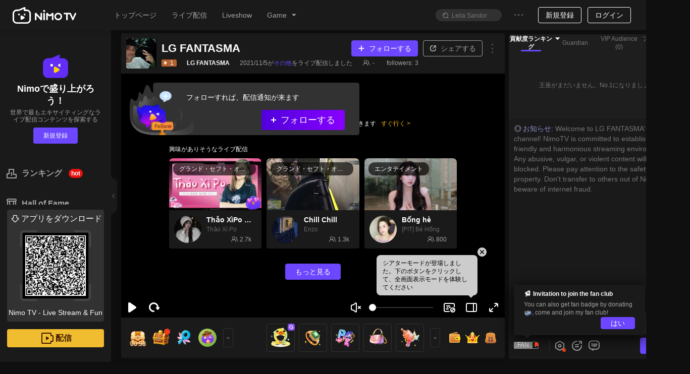

--- FILE ---
content_type: text/css; charset=utf-8
request_url: https://www.nimo.tv/nms/shared.room.PwaPromptTrigger.90107febc746f9c7.css
body_size: 11
content:
.pwa-install-prompt{z-index:1400;border-radius:8px;width:420px;position:fixed;top:80px;left:150px}.pwa-install-prompt .prompt-btn-col{text-align:center}.pwa-install-prompt .prompt-btn-col button{min-width:120px;margin:0 10px}.pwa-install-prompt .unbox-img{position:relative;top:-30px}.pwa-install-prompt .prompt-detail{padding:0 20px;line-height:20px}.pwa-install-prompt .double-quote{color:#d8d8d8;text-align:right;margin-right:-20px}[dir=rtl] .pwa-install-prompt .double-quote{text-align:left;margin-left:-20px;margin-right:auto}[dir=rtl] .pwa-install-prompt .double-quote i{-webkit-transform:rotateY(180deg);transform:rotateY(180deg)}

--- FILE ---
content_type: application/javascript; charset=utf-8
request_url: https://www.nimo.tv/nms/9136.636905bf1b12f468.js
body_size: -43
content:
"use strict";(self.webpackChunknimo_web_frontend=self.webpackChunknimo_web_frontend||[]).push([[9136],{9136:function(e,n,t){t.r(n),n.default={net_err:"ネットエラーです。しばらくしてからもう一度お試しください"}}}]);

--- FILE ---
content_type: application/javascript; charset=utf-8
request_url: https://www.nimo.tv/nms/header.1f16801726616c4c.js
body_size: 60279
content:
"use strict";(self.webpackChunknimo_web_frontend=self.webpackChunknimo_web_frontend||[]).push([[8007,46786,59541,66608],{924:function(e,t,n){n.d(t,{K:function(){return p.Kb}}),n(71670);var r=n(38930),i=n(13007),o=n(61684),a=n(64348),s=n(45091),c=n(88342),l=n(60301),u=n(72047),d=n(78146),h=n.n(d),p=n(97131);function f(){try{var e=!Boolean.prototype.valueOf.call(Reflect.construct(Boolean,[],function(){}))}catch(e){}return(f=function(){return!!e})()}var m=function(e){function t(e){var n,r,o;return(0,i.default)(this,t),r=t,o=[e],r=(0,s.default)(r),n=(0,a.default)(this,f()?Reflect.construct(r,o||[],(0,s.default)(this).constructor):r.apply(this,o)),(0,l.default)(n,"tooltip",null),(0,l.default)(n,"saveTooltip",function(e){n.tooltip=e}),n.state={},n}return(0,c.default)(t,e),(0,o.default)(t,[{key:"getPopupDomNode",value:function(){return this.tooltip.getPopupDomNode()}},{key:"getOverlay",value:function(){var e=this.props,t=e.title,n=e.prefixCls,r=e.content,i=e.titleClass,o=e.className;return u.createElement("div",{className:o},t&&u.createElement("div",{className:"".concat(n,"-title c1 ").concat(i)},t),u.createElement("div",{className:"".concat(n,"-inner-content c2")},r))}},{key:"render",value:function(){var e=h()(this.props,["title"]);return u.createElement(p.Ay,(0,r.default)({},e,{ref:this.saveTooltip,overlay:this.getOverlay()}))}}])}(u.Component);(0,l.default)(m,"defaultProps",{prefixCls:"nimo-popover",placement:"top",transitionName:"zoom-big",trigger:"hover",mouseEnterDelay:.1,mouseLeaveDelay:.1,overlayStyle:{},titleClass:""}),t.A=m},1649:function(e,t,n){n.d(t,{k:function(){return f}}),n(71670);var r=n(60301),i=n(13007),o=n(61684),a=n(64348),s=n(45091),c=n(88342),l=n(2875),u=n(6274);function d(e,t){var n=Object.keys(e);if(Object.getOwnPropertySymbols){var r=Object.getOwnPropertySymbols(e);t&&(r=r.filter(function(t){return Object.getOwnPropertyDescriptor(e,t).enumerable})),n.push.apply(n,r)}return n}function h(e){for(var t=1;t<arguments.length;t++){var n=null!=arguments[t]?arguments[t]:{};t%2?d(Object(n),!0).forEach(function(t){(0,r.default)(e,t,n[t])}):Object.getOwnPropertyDescriptors?Object.defineProperties(e,Object.getOwnPropertyDescriptors(n)):d(Object(n)).forEach(function(t){Object.defineProperty(e,t,Object.getOwnPropertyDescriptor(n,t))})}return e}function p(){try{var e=!Boolean.prototype.valueOf.call(Reflect.construct(Boolean,[],function(){}))}catch(e){}return(p=function(){return!!e})()}var f=new(function(e){function t(){var e,n;return(0,i.default)(this,t),e=t,n=arguments,e=(0,s.default)(e),(0,a.default)(this,p()?Reflect.construct(e,n||[],(0,s.default)(this).constructor):e.apply(this,n))}return(0,c.default)(t,e),(0,o.default)(t,[{key:"fetchGameListForTable",value:function(e,t){var n=arguments.length>2&&void 0!==arguments[2]?arguments[2]:{},r=this.buildUri("game/gameListForTable"),i=[this.lang,this.countryCode,"web","b","1",e||0];t&&i.push(t);var o=h({queryParams:i},n);return this.fetch(r,o).then(function(e){return e.gameDetailList})}},{key:"fetchGameCategoryListRaw",value:function(e){var t=arguments.length>1&&void 0!==arguments[1]?arguments[1]:{},n=this.buildUri("game/gameCategoryList",{version:"v2"}),r=h({queryParams:[this.cCountryCode,this.lang,this.clang,e||0]},t);return this.fetch(n,r)}},{key:"fetchGameCategoryList",value:function(){return this.fetchGameCategoryListRaw.apply(this,arguments).then(u.K)}},{key:"fetchGameListByCountry",value:function(e,t){var n=this.buildUri("game/gameListByCountry"),r=[this.lang,this.countryCode,"web","c","0",e||0];return t&&r.push(t),this.fetch(n,{queryParams:r}).then(function(e){return e.gameDetailList})}},{key:"fetchGameListForWebStartLive",value:function(e){var t=e||{},n=t.country,r=void 0===n?this.countryCode:n,i=t.lang,o=void 0===i?this.lang:i,a=this.buildUri("game/gameListForWebStartLive",{version:"v3"});return this.fetch(a,{queryParams:[r,o,0]})}},{key:"fetchGameListForUploadVideo",value:function(){var e=this.buildUri("game/gameListForUploadVideo",{version:"v3"}),t={queryParams:[this.countryCode,this.lang,this.clang]};return this.fetch(e,t)}},{key:"getGameInfoById",value:function(e){var t=this.buildUri("/game/gameById",{version:"v3"});return this.fetch(t,{encrypt:!0,decrypt:!0,queryParams:[e,2]})}}])}(l.Gk))({version:"v2"})},6274:function(e,t,n){n.d(t,{K:function(){return i},W:function(){return r}});var r=function(e){var t;return(null==e||null==(t=e.recommendModuleViewList)?void 0:t["0"])||{}},i=function(e){return(null==e?void 0:e.gameDetailList)||[]}},6561:function(e,t,n){n.d(t,{A:function(){return I},Z:function(){return w}});var r=n(38930),i=n(50513),o=n(72047),a=n(38931),s=n.n(a),c=n(63149),l=n(14971),u=n(3455),d=n(11124),h=n(74475),p=n(30795),f=n.p+"images/royal_icon@2x.c42a853e21fdff8f.png",m=n(34171),g=n(4292),y=n(11495),v=["prefixCls","className","icon","from"],w=function(e,t){var n=(0,y.L)();c.A.checkLogin(!0).then(function(r){if(r){var i,a,s="https://".concat(l.A.maindomain,"/fragments/royal?_theme=").concat(n);if(window._IS_POPOUT_)(0,m.J)(s,{width:859,height:549});else{var c=o.createElement("div",{className:"royal-border"},o.createElement(h.A,{src:s,roomInfo:(0,g.t)()}));d.A.info({className:"RoyalDetailModal",centered:!0,closable:!0,title:o.createElement("div",{className:"c1 n-as-fs16 n-as-fw n-fx-cc",style:{height:40}},"Royal"),footer:null,maskClosable:!0,width:859,content:c,getContainer:t})}i=e,a=p.Ay._formatReportObj("usr/click/royal/vipentrance","用户_点击_贵族活动的入口",{from_:i}),p.Ay.report(a)}})},I=function(e){var t=e.prefixCls,n=void 0===t?"RoyalEntry":t,a=e.className,c=e.icon,l=void 0===c||c,d=e.from,h=(0,i.A)(e,v),p=s()(n,void 0===a?"":a,"n-fx-sc",{"n-as-pointer":!0,"with-icon":l});return o.createElement("div",(0,r.default)({},h,{className:p,onClick:function(){d&&w(d)}}),l?o.createElement(u.A,{className:"".concat(n,"__icon"),src:f,alt:"Royal icon"}):null,o.createElement("div",{className:"".concat(n,"__text")},"Royal"))}},7396:function(e){e.exports=JSON.parse('[{"language":"zh","lang":"1028","value":"中文 繁體","result_":"t_chinese"},{"language":"en","lang":"1033","value":"English","result_":"english"},{"language":"id","lang":"1057","value":"Bahasa Indonesia","result_":"Indonesia"},{"language":"fil","lang":"1124","value":"Pilipinas","result_":"Pilipinas"},{"language":"vi","lang":"1066","value":"Việt Nam","result_":"vitnam"},{"language":"th","lang":"1054","value":"ภาษาไทย","result_":"Thailand"},{"language":"ms","lang":"1086","value":"Malaysia","result_":"Malaysia"},{"language":"pt","lang":"1046","value":"Portugu\xeas","result_":"Portugal"},{"language":"es","lang":"1034","value":"Espa\xf1ol","result_":"Spanish"},{"language":"hi","lang":"1081","value":"हिन्दी","result_":"Hindi"},{"language":"tr","lang":"1055","value":"T\xfcrk\xe7e","result_":"Turkey"},{"language":"ar","lang":"1025","value":"العربية","result_":"Arabic"},{"language":"ru","lang":"1049","value":"Русский","result_":"Russian"},{"language":"ja","lang":"1041","value":"日本語","result_":"Japan"},{"language":"my","lang":"1109","value":"မြန်မာဘာသာစကား","result_":"Myanmar"}]')},7819:function(e,t,n){n.d(t,{P:function(){return m},M:function(){return g}});var r,i,o=n(60301),a=n(95895);n(10197);var s=n(79028),c=n(10719),l=n(49508),u=(r=(0,a.A)(regeneratorRuntime.mark(function e(){return regeneratorRuntime.wrap(function(e){for(;;)switch(e.prev=e.next){case 0:if((0,l.z)()){e.next=3;break}return e.next=3,n.e(28766).then(n.bind(n,38859));case 3:return e.abrupt("return",c.A.getInstance());case 4:case"end":return e.stop()}},e)})),function(){return r.apply(this,arguments)}),d=n(72047);function h(e,t){var n=Object.keys(e);if(Object.getOwnPropertySymbols){var r=Object.getOwnPropertySymbols(e);t&&(r=r.filter(function(t){return Object.getOwnPropertyDescriptor(e,t).enumerable})),n.push.apply(n,r)}return n}function p(e){for(var t=1;t<arguments.length;t++){var n=null!=arguments[t]?arguments[t]:{};t%2?h(Object(n),!0).forEach(function(t){(0,o.default)(e,t,n[t])}):Object.getOwnPropertyDescriptors?Object.defineProperties(e,Object.getOwnPropertyDescriptors(n)):h(Object(n)).forEach(function(t){Object.defineProperty(e,t,Object.getOwnPropertyDescriptor(n,t))})}return e}var f=c.A.getInstance(),m=function(){var e=arguments.length>0&&void 0!==arguments[0]?arguments[0]:{},t=e.onClick,n=void 0===t?f.closeActivityModal:t;return d.createElement(s.A,{onClick:n,className:"nimo-open-act-modal_close-icon"})},g=(i=(0,a.A)(regeneratorRuntime.mark(function e(t){return regeneratorRuntime.wrap(function(e){for(;;)switch(e.prev=e.next){case 0:return e.next=2,u();case 2:e.sent.openActivityModal(p({target:"_modal",width:540,maskClosable:!0,footer:null,className:"nimo-open-act-modal",iframeStyle:p({width:540,height:740,borderRadius:16},(null==t?void 0:t.iframeStyle)||{}),maskStyle:{background:"transparent"},iframeProps:p({extraChildNode:m(),draggable:!0},null==t?void 0:t.extraIframeProps)},t));case 4:case"end":return e.stop()}},e)})),function(e){return i.apply(this,arguments)})},10998:function(e,t,n){var r=n(60713),i=n(8586),o=n(69405),a=n(52206),s=n(11478),c=n(98604),l=n(99248),u=n(58546),d=n(891);t.A=function(e,t,h,p,f,m,g){var y,v=arguments.length>7&&void 0!==arguments[7]&&arguments[7],w=arguments.length>8&&void 0!==arguments[8]?arguments[8]:{},I=null!=(y=null==w?void 0:w.cookieExpires)?y:25;i.lR.set("version",h,I),i.lR.set("bizToken",e,I);var S={tw:1,gg:3,fb:2,phone:4,line:7,ins:6,zalo:8,apple:9},A=i.lR.get("avatar"),k={lcid:(0,a.Xo)(),countryCode:(0,a.JJ)(),accountType:f?S[f]:S.phone,version:h,udbDeviceType:"WEB",bizToken:e,udbUserId:t,avatarUrl:p&&A?decodeURIComponent(A):void 0,nickName:p?i.lR.get("nickname"):void 0};"string"==typeof g&&(k.birthday=Number(g)),o.default.registerOrLogin(k,{uid:t}).then(function(e){i.lR.set("userid",e.userId,I),i.lR.set("userName",e.nickName,I),i.lR.set("udbUserId",e.udbUserId,I),i.lR.set("udb_uid",e.udbUserId,I),i.lR.set("isAnchor",e.isAnchor,I),null==e.avatarUrl?i.lR.remove("avatarUrl"):i.lR.set("avatarUrl",e.avatarUrl,I),l.Ay.handleLoginSuccess(null==w?void 0:w.from,(null==w?void 0:w.loginType)||"noforce"),"function"==typeof m&&m(!0,e),v||setTimeout(function(){location.href=(0,c.Ay)(c.OH)},600),(0,d.TX)()},function(e){"function"==typeof m&&m(!1,e),(null==e?void 0:e.code)===10405&&((0,u.lA)(n(31946)).then(function(e){r.A.error(e.accountDisabled)}),setTimeout(function(){s.A.loginOut()},800))})}},17276:function(e,t,n){var r=n(8153);n(12100);var i={EMSGDATATYPE_COMM:0,EMSGDATATYPE_PICTURE:1,EMSGDATATYPE_RICHTEXT:2,EMSGDATATYPE_GROUPNOTICE:3,EMSGDATATYPE_NOTICE:4,EMSGDATATYPE_SHARE:5,EMSGDATATYPE_SHARE_LIVE:6,EMSGDATATYPE_SHARE_VIDEO:7,EMSGDATATYPE_SHARE_POST:8,EMSGDATATYPE_CARD:9};r.A.EMsgDataType=i,t.A=i},17430:function(e,t,n){n.d(t,{r:function(){return u}});var r=n(59109),i=n(72047),o=n(57595),a=n(58546),s=n(37533),c=function(e){var t=arguments.length>1&&void 0!==arguments[1]?arguments[1]:a.lQ,n=(0,a.XB)(),r=(0,s.eU)((0,a.Rl)(e,n)||t);return r.onMount=function(t){null!=e&&(0,a.aB)(e,n).then(t)},r},l=(0,o.Iz)(function(e){return c(e)});function u(e){return(0,r.md)((0,i.useMemo)(function(){return l((0,a.VP)(e))},[e]))}},18903:function(e,t,n){n(71670);var r=n(38930),i=n(50513),o=n(13007),a=n(61684),s=n(64348),c=n(45091),l=n(88342),u=n(60301),d=n(72047),h=["className","prefixCls","value","onChange","onClick","defaultValue"];function p(){try{var e=!Boolean.prototype.valueOf.call(Reflect.construct(Boolean,[],function(){}))}catch(e){}return(p=function(){return!!e})()}var f=function(e){function t(e){var n,r,i;return(0,o.default)(this,t),r=t,i=[e],r=(0,c.default)(r),n=(0,s.default)(this,p()?Reflect.construct(r,i||[],(0,c.default)(this).constructor):r.apply(this,i)),(0,u.default)(n,"handleClick",function(e){var t=n.props,r=t.onChange,i=t.onClick;if(n._underControl)r(!n.props.value);else{var o=n.state.status;n.setState({status:!o}),r(!o)}"function"==typeof i&&i(e)}),n._underControl=void 0!==e.value,n.state={status:e.defaultValue},n}return(0,l.default)(t,e),(0,a.default)(t,[{key:"render",value:function(){var e=this.props,t=e.className,n=e.prefixCls,o=e.value,a=(e.onChange,e.onClick,e.defaultValue,(0,i.A)(e,h)),s=this.state.status,c=this._underControl?o:s;return d.createElement("div",(0,r.default)({},a,{className:"".concat(n,"-inputSwitch bc6 n-as-rel ").concat(t," ").concat(c&&"open"),onClick:this.handleClick}),d.createElement("div",{className:"".concat(n,"-inputSwitch-point bsc4 bc11 n-as-abs")}))}}])}(d.Component);(0,u.default)(f,"defaultProps",{className:"",defaultValue:!1,value:void 0,prefixCls:"nimo",onChange:function(){}}),t.A=f},19414:function(e,t,n){var r=n(8153),i=n(12100),o=n.n(i);n(38182),n(98349);var a=function(){this.tUserId=new r.A.UserId,this.vFunctionIDs=new(o()).Vector(new(o()).INT64),this.tAnchorInfo=new r.A.AnchorInfo};a.prototype._clone=function(){return new r.A.BlackWhiteListReq},a.prototype._write=function(e,t,n){e.writeStruct(t,n)},a.prototype._read=function(e,t,n){return e.readStruct(t,!0,n)},a.prototype.writeTo=function(e){e.writeStruct(0,this.tUserId),e.writeVector(1,this.vFunctionIDs),e.writeStruct(2,this.tAnchorInfo)},a.prototype.readFrom=function(e){this.tUserId=e.readStruct(0,!1,this.tUserId),this.vFunctionIDs=e.readVector(1,!1,this.vFunctionIDs),this.tAnchorInfo=e.readStruct(2,!1,this.tAnchorInfo)},r.A.BlackWhiteListReq=a,t.A=a},21035:function(e,t,n){n.d(t,{A:function(){return I}});var r=n(85877),i=n(72047),o=n(85904),a=i.createContext(),s=n(2986),c=n(47008),l=n(38931),u=n.n(l),d=n(38930),h=n(98064),p=function(e){var t=e.prefixCls,n=void 0===t?"CountryList":t,r=e.className,o=e.title,s=e.itemIcon,c=e.dataSource,l=void 0===c?[]:c,p=e.children,f=u()(n,r),m=(0,i.useCallback)(function(e,t){"function"==typeof t&&t(e)},[]),g="".concat(n,"__item n-as-pad-xxs n-as-fs14 c3"),y=i.Children.map(p,function(e){return i.cloneElement(e,{className:g})});return i.createElement("div",{className:f},i.createElement("header",{className:"n-as-mrgv-xs n-as-fs14 c2"},o),i.createElement("section",{className:"".concat(n,"__section n-as-mrgv-xs n-as-mrgh-xxs-back")},i.createElement(a.Consumer,null,function(e){var t=e.cCountry,n=e.itemClickHandler;return l.length>0&&l.map(function(e,r){return i.createElement(h.A,(0,d.default)({key:(null==e?void 0:e.code)||r},e,{active:(null==e?void 0:e.code)===t,className:g,icon:s,onClick:function(){return m(e,n)}}))})}),y,i.createElement("i",null),i.createElement("i",null),i.createElement("i",null),i.createElement("i",null),i.createElement("i",null),i.createElement("i",null),"  "))},f=function(e){var t=e.prefixCls,n=e.className,r=e.area,o=u()(void 0===t?"AreaCountry":t,n);return i.createElement("div",{className:o},i.createElement(p,{title:null==r?void 0:r.name,dataSource:null==r?void 0:r.regionViewList}))},m=function(e){var t=e.prefixCls,n=e.className,r=e.country,o=e.title,a=u()(void 0===t?"MyPosition":t,n);return i.createElement("div",{className:a},i.createElement(p,{title:void 0===o?"My Position":o,dataSource:[r]}))},g=n.p+"images/country_icon.d93d5990a0b6eba1.png",y=function(e){var t=e.prefixCls,n=e.className,r=e.dataSource,o=e.title,a=e.children,s=u()(void 0===t?"HotArea":t,n);return i.createElement("div",{className:s},i.createElement(p,{title:void 0===o?"Hot Area":o,dataSource:r,itemIcon:g},a))},v=n(29516);function w(e){var t,n=e.cCountryList,o=e.cCountry,c=e.langPkg,l=void 0===c?{}:c,d=e.showAll,h=e.showMyPosition,p=e.showHotArea,g=e.otherArea,w=e.prefixCls,I=e.className,S=e.itemClickHandler,A=e.getCCountryList,k=(0,i.useState)(!0),_=(0,r.A)(k,2),b=_[0],C=_[1],E=(0,v.g)(o,n).country,N=u()(w,I);return(0,i.useEffect)(function(){A().finally(function(){C(!1)})},[A]),i.createElement("div",{className:N},b?i.createElement(s.Ay,{loading:b,wrapperClassName:"n-as-mrgv"}):i.createElement(a.Provider,{value:{cCountry:o,itemClickHandler:S}},h?i.createElement(m,{title:null==l?void 0:l.myPosition,country:E}):null,p?i.createElement(y,{title:null==l?void 0:l.hotArea,dataSource:null==n?void 0:n.hotArea},g):null,d&&(null==n||null==(t=n.areaViews)?void 0:t.length)>0?n.areaViews.map(function(e){return i.createElement(f,{area:e})}):null))}w.defaultProps={prefixCls:"ContentCountryPureList",showAll:!0,showMyPosition:!0,showHotArea:!0};var I=(0,o.Ng)(function(e){return{cCountryList:e.base.cCountryList}},function(e){return{getCCountryList:function(){return e((0,c.c)())}}})(w)},27517:function(e,t,n){n.d(t,{Pi:function(){return b},S3:function(){return k}});var r=n(50513),i=n(60301),o=n(72047),a=n(5134),s=n.n(a),c=n(58827),l=n(84791),u=n(32045),d=n(8586),h=n(52206),p=n(63149),f=n(30947),m=["children","onClick","preventDefault","params"];function g(e,t){var n=Object.keys(e);if(Object.getOwnPropertySymbols){var r=Object.getOwnPropertySymbols(e);t&&(r=r.filter(function(t){return Object.getOwnPropertyDescriptor(e,t).enumerable})),n.push.apply(n,r)}return n}function y(e){for(var t=1;t<arguments.length;t++){var n=null!=arguments[t]?arguments[t]:{};t%2?g(Object(n),!0).forEach(function(t){(0,i.default)(e,t,n[t])}):Object.getOwnPropertyDescriptors?Object.defineProperties(e,Object.getOwnPropertyDescriptors(n)):g(Object(n)).forEach(function(t){Object.defineProperty(e,t,Object.getOwnPropertyDescriptor(n,t))})}return e}var v=window.outerWidth,w=window.outerHeight,I=w<750?600:.8*w,S=(w-I)/2,A=(v-910)/2;function k(){var e=arguments.length>0&&void 0!==arguments[0]?arguments[0]:{},t=e.onClick,n=e.preventDefault,r=e.params,i=void 0===r?{}:r,o=e.specialJsBridge,a=void 0===o?null:o;return function(e){n||_(t,e,i,a)}}function _(e,t,n,r){return p.A.checkLogin(!0).then(function(i){if(!i)return!0;"function"==typeof e&&e(t);var o,a,p,m,g=(o=y({_theme:(0,u.O4)()},n),a="?".concat(Object.keys(o).map(function(e){return"".concat(e,"=").concat(o[e])}).join("&")),p="".concat(f.TB,"//").concat(f.I$,"/popout/recharge"),m="".concat(f.TB,"//").concat(f.Bv,"/recharge"),"".concat(f.CE?p:m).concat(a));if(s().isInNimoPc){var v=d.lR.get("bizToken"),w=d.lR.get("udbUserId"),k=d.lR.get("version");return(0,c.P)("".concat(g,"&_udbtoken=").concat(encodeURIComponent(v),"&_udbid=").concat(w,"&_udbver=").concat(k,"&_lang=").concat((0,h.Xo)())),!0}return(0,l.CN)()?("function"==typeof r?r():(0,l.Km)(),!0):!!window.open(g,"_blank","width=".concat(910,",height=").concat(I,",top=").concat(S,",left=").concat(A))})}function b(){for(var e=arguments.length,t=Array(e),n=0;n<e;n++)t[n]=arguments[n];return _.apply(void 0,[void 0,void 0].concat(t))}t.Ay=function(e){var t=e.children,n=e.onClick,i=e.preventDefault,a=e.params,s=(0,r.A)(e,m);return o.cloneElement(t,y(y({},s),{},{onClick:k({onClick:n,preventDefault:i,params:a})}))}},29443:function(e,t){var n=n||{};t.A=n},29516:function(e,t,n){n.d(t,{g:function(){return o}});var r=n(65239),i=function(e,t){var n=null==e?void 0:e.length;if(n)for(var r=0;r<n;r++){var i=e[r];if(i.code===t)return i}return null},o=(0,r.A)(function(e,t){var n=i(null==t?void 0:t.hotArea,e);if(n)return{country:n,isInHot:!0};if(!n){var r=null==t?void 0:t.areaViews.length;if(r)for(var o=0;o<r;o++){var a=t.areaViews[o];if(n=i(null==a?void 0:a.regionViewList,e))break}}return{country:n,isInHot:!1}})},29618:function(e,t,n){n.d(t,{TP:function(){return w.A},Ay:function(){return S},gq:function(){return I.g}}),n(71670);var r,i=n(13007),o=n(61684),a=n(64348),s=n(45091),c=n(88342),l=n(60301),u=n(72047),d=n(85904),h=n(21035),p=n(52206),f=n(1456),m=n(98604),g=n(31141);function y(){try{var e=!Boolean.prototype.valueOf.call(Reflect.construct(Boolean,[],function(){}))}catch(e){}return(y=function(){return!!e})()}var v=(0,d.Ng)(function(e){return{cCountry:e.base.cCountry}})(r=function(e){function t(){(0,i.default)(this,t);for(var e,n,r,o=arguments.length,c=Array(o),u=0;u<o;u++)c[u]=arguments[u];return n=t,r=[].concat(c),n=(0,s.default)(n),e=(0,a.default)(this,y()?Reflect.construct(n,r||[],(0,s.default)(this).constructor):n.apply(this,r)),(0,l.default)(e,"itemClickHandler",function(e){if(!(null!=e&&e.active)){(0,p.aT)({code:null==e?void 0:e.code});var t,n="_ccountry";(0,f.A)(n)&&(t=(0,m.Ay)(n)),t?setTimeout(function(){window.location.replace(t)},50):(0,g.A)()}}),e}return(0,c.default)(t,e),(0,o.default)(t,[{key:"render",value:function(){var e=this.props,t=e.prefixCls,n=e.className,r=e.cCountry,i=e.showAll,o=e.langPkg,a=e.otherArea;return u.createElement(h.A,{prefixCls:t,className:n,cCountry:r,showAll:i,langPkg:o,otherArea:a,itemClickHandler:this.itemClickHandler})}}])}(u.Component))||r,w=n(98064),I=n(29516),S=v},29622:function(e,t,n){n.d(t,{Z:function(){return r.Z},w:function(){return r.A}});var r=n(6561)},29901:function(e,t,n){n.r(t),n.d(t,{USER_APK:function(){return u}}),n(71670);var r=n(13007),i=n(61684),o=n(64348),a=n(45091),s=n(88342),c=n(2875);function l(){try{var e=!Boolean.prototype.valueOf.call(Reflect.construct(Boolean,[],function(){}))}catch(e){}return(l=function(){return!!e})()}var u="user";t.default=new(function(e){function t(){var e,n;return(0,r.default)(this,t),e=t,n=arguments,e=(0,a.default)(e),(0,o.default)(this,l()?Reflect.construct(e,n||[],(0,a.default)(this).constructor):e.apply(this,n))}return(0,s.default)(t,e),(0,i.default)(t,[{key:"fetchIosBtn",value:function(){return this.fetch("ios/version/latest?terminalType=anchor",{encrypt:!1,customHandleError:!0,method:"GET"})}},{key:"fetchLatestAPKUrl",value:function(e){return this.fetch("apk/web/latest?terminalType=".concat("user"===e?"audience":"anchor"),{encrypt:!1,customHandleError:!0,method:"GET"})}},{key:"fetchPcStreamerUrl",value:function(){return this.fetch("pc/version/latest?terminalType=anchor",{encrypt:!1,customHandleError:!0,method:"GET"})}}])}(c.oT))},30270:function(e,t,n){n.d(t,{A:function(){return c}});var r=n(8153),i=n(12100),o=n.n(i);n(45995);var a=function(){this.iIsFollowing=0,this.iIsAuthor=0,this.iIsFollowSrc=0};a.prototype._clone=function(){return new r.A.MsgUserAttribute},a.prototype._write=function(e,t,n){e.writeStruct(t,n)},a.prototype._read=function(e,t,n){return e.readStruct(t,!0,n)},a.prototype.writeTo=function(e){e.writeInt32(0,this.iIsFollowing),e.writeInt32(1,this.iIsAuthor),e.writeInt32(2,this.iIsFollowSrc)},a.prototype.readFrom=function(e){this.iIsFollowing=e.readInt32(0,!1,this.iIsFollowing),this.iIsAuthor=e.readInt32(1,!1,this.iIsAuthor),this.iIsFollowSrc=e.readInt32(2,!1,this.iIsFollowSrc)},r.A.MsgUserAttribute=a;var s=function(){this.sTitle="",this.sHead="",this.sBody="",this.mAttribute=new(o()).Map(new(o()).STRING,new(o()).STRING),this.sPic="",this.iActionType=0,this.sAction="",this.iMsgType=0,this.iFlag=0,this.iWebActType=0,this.sWebAction="",this.iSensitive=0,this.sSensitiveMsg="",this.iMsgCommFormatType=0,this.tSrcUser=new r.A.UserInfo,this.mSubscript=new(o()).Map(new(o()).STRING,new(o()).Vector(new(o()).STRING)),this.tSrcUserAttribute=new r.A.MsgUserAttribute,this.mBizData=new(o()).Map(new(o()).STRING,new(o()).STRING),this.sActionContent=""};s.prototype._clone=function(){return new r.A.MsgCommType},s.prototype._write=function(e,t,n){e.writeStruct(t,n)},s.prototype._read=function(e,t,n){return e.readStruct(t,!0,n)},s.prototype.writeTo=function(e){e.writeString(0,this.sTitle),e.writeString(1,this.sHead),e.writeString(2,this.sBody),e.writeMap(3,this.mAttribute),e.writeString(4,this.sPic),e.writeInt32(5,this.iActionType),e.writeString(6,this.sAction),e.writeInt32(7,this.iMsgType),e.writeInt32(8,this.iFlag),e.writeInt32(9,this.iWebActType),e.writeString(10,this.sWebAction),e.writeInt32(11,this.iSensitive),e.writeString(12,this.sSensitiveMsg),e.writeInt32(13,this.iMsgCommFormatType),e.writeStruct(14,this.tSrcUser),e.writeMap(15,this.mSubscript),e.writeStruct(16,this.tSrcUserAttribute),e.writeMap(17,this.mBizData),e.writeString(18,this.sActionContent)},s.prototype.readFrom=function(e){this.sTitle=e.readString(0,!1,this.sTitle),this.sHead=e.readString(1,!1,this.sHead),this.sBody=e.readString(2,!1,this.sBody),this.mAttribute=e.readMap(3,!1,this.mAttribute),this.sPic=e.readString(4,!1,this.sPic),this.iActionType=e.readInt32(5,!1,this.iActionType),this.sAction=e.readString(6,!1,this.sAction),this.iMsgType=e.readInt32(7,!1,this.iMsgType),this.iFlag=e.readInt32(8,!1,this.iFlag),this.iWebActType=e.readInt32(9,!1,this.iWebActType),this.sWebAction=e.readString(10,!1,this.sWebAction),this.iSensitive=e.readInt32(11,!1,this.iSensitive),this.sSensitiveMsg=e.readString(12,!1,this.sSensitiveMsg),this.iMsgCommFormatType=e.readInt32(13,!1,this.iMsgCommFormatType),this.tSrcUser=e.readStruct(14,!1,this.tSrcUser),this.mSubscript=e.readMap(15,!1,this.mSubscript),this.tSrcUserAttribute=e.readStruct(16,!1,this.tSrcUserAttribute),this.mBizData=e.readMap(17,!1,this.mBizData),this.sActionContent=e.readString(18,!1,this.sActionContent)},r.A.MsgCommType=s;var c=s},31141:function(e,t,n){n.d(t,{A:function(){return i}});var r=n(85061);function i(){var e=(0,r.A)(location.search,{_reload_t_:Date.now()}),t=location.origin+location.pathname+e+location.hash;location.replace(t)}},34171:function(e,t,n){n.d(t,{J:function(){return s}});var r=n(67871),i=n(39950),o=n(5134),a=n.n(o),s=function(e){var t,n,o=arguments.length>1&&void 0!==arguments[1]?arguments[1]:{},s=o.target,c=o.width,l=o.height,u=o.center,d=[],h=window,p=h.screen;if(!a().isMoblie&&c&&(t=Array.isArray(c)?i.Dw.apply(void 0,(0,r.A)(c)):c,d.push("width=".concat(t))),!a().isMoblie&&l&&(n=Array.isArray(l)?i.WR.apply(void 0,(0,r.A)(l)):l,d.push("height=".concat(n))),!a().isInNimoPc&&(void 0===u||u)&&n&&t){var f=h.outerHeight/2+h.screenY-n/2,m=h.outerWidth/2+h.screenX-t/2;m+t>p.availWidth&&(m=0),f+n>p.availHeight&&(f=0),m>0&&d.push("left=".concat(m)),f>0&&d.push("top=".concat(f))}return window.open(e,void 0===s?"_blank":s,d.length>0?d.join(","):void 0)}},35282:function(e,t,n){n.d(t,{H:function(){return h.A}}),n(71670);var r,i=n(13007),o=n(61684),a=n(64348),s=n(45091),c=n(88342),l=n(52701),u=n(19414),d=n(76811),h=n(79790),p=n(32722),f=n(24824);function m(){try{var e=!Boolean.prototype.valueOf.call(Reflect.construct(Boolean,[],function(){}))}catch(e){}return(m=function(){return!!e})()}t.A=new(r=function(e){function t(){var e,n;return(0,i.default)(this,t),e=t,n=arguments,e=(0,s.default)(e),(0,a.default)(this,m()?Reflect.construct(e,n||[],(0,s.default)(this).constructor):e.apply(this,n))}return(0,c.default)(t,e),(0,o.default)(t,[{key:"checkBlackWhiteList",value:function(e){var t=new u.A;return t.vFunctionIDs.value=Array.isArray(e)?e:[e],this.setUserId(t.tUserId),this.fetch("checkBlackWhiteList",t,d.A,{customHandleError:!0})}},{key:"checkBlackWhiteListWithAnchorInfo",value:function(e){var t=new u.A;return t.vFunctionIDs.value=Array.isArray(e)?e:[e],this.setUserId(t.tUserId),t.tAnchorInfo.lUid=t.tUserId.lUid,this.fetch("checkBlackWhiteList",t,d.A,{customHandleError:!0})}},{key:"checkBlackWhiteListWithAnchorUid",value:function(e,t){var n=new u.A;return n.vFunctionIDs.value=Array.isArray(e)?e:[e],this.setUserId(n.tUserId),n.tAnchorInfo.lUid=t,this.fetch("checkBlackWhiteList",n,d.A,{customHandleError:!0})}}])}(p.Ay),(0,l.A)(r.prototype,"checkBlackWhiteList",[f.A],Object.getOwnPropertyDescriptor(r.prototype,"checkBlackWhiteList"),r.prototype),(0,l.A)(r.prototype,"checkBlackWhiteListWithAnchorInfo",[f.A],Object.getOwnPropertyDescriptor(r.prototype,"checkBlackWhiteListWithAnchorInfo"),r.prototype),(0,l.A)(r.prototype,"checkBlackWhiteListWithAnchorUid",[f.A],Object.getOwnPropertyDescriptor(r.prototype,"checkBlackWhiteListWithAnchorUid"),r.prototype),r)},39621:function(e,t,n){e.exports=n.p+"images/default-avatar.0d3a8574aee0bb2c.png"},39950:function(e,t,n){function r(e,t){return Math.max(e,Math.min(window.screen.availHeight-(window.outerHeight-window.innerHeight),t))}function i(e,t){return Math.max(e,Math.min(window.screen.availWidth,t))}n.d(t,{Dw:function(){return i},WR:function(){return r}})},45857:function(e,t,n){var r=n(8153);n(12100);var i={EAssit:1,ESysNotify:2,ENormalIM:3,EStranger:4,EGroup:5,EOfficialComm:6,EOfficial:7,EVipService:8};r.A.ESessionType=i,t.A=i},45995:function(e,t,n){var r=n(8153),i=n(12100),o=n.n(i);n(75220);var a=function(){this.lUserId=0,this.lUidLocal=0,this.sNickName="",this.bIsPresentner=!1,this.sAvatarUrl="",this.iSex=0,this.sCountryCode="",this.lCreateTimeMs=0,this.bIsRoomManager=!1,this.lLastLoginTimeMs=0,this.iDatatime=0,this.lLastLoginDeviceId=0,this.iAccountType=0,this.iLcid=0,this.iRelationShip=0,this.iAuthenticated=0,this.sAvatarBoxUrl="",this.iStatus=0,this.sPersonalizedId="",this.sDynamicAvatarBoxUrl="",this.sBio="",this.tAvatarBox=new r.A.AvatarBox,this.iPersonalizedLevel=0,this.lBirthday=0,this.iIsMysteryMan=0,this.sBizId="",this.mAvatarBoxMultiBiz=new(o()).Map(new(o()).STRING,new r.A.AvatarBox)};a.prototype._clone=function(){return new r.A.UserInfo},a.prototype._write=function(e,t,n){e.writeStruct(t,n)},a.prototype._read=function(e,t,n){return e.readStruct(t,!0,n)},a.prototype.writeTo=function(e){e.writeInt64(0,this.lUserId),e.writeInt64(1,this.lUidLocal),e.writeString(2,this.sNickName),e.writeBoolean(3,this.bIsPresentner),e.writeString(4,this.sAvatarUrl),e.writeInt32(5,this.iSex),e.writeString(6,this.sCountryCode),e.writeInt64(7,this.lCreateTimeMs),e.writeBoolean(8,this.bIsRoomManager),e.writeInt64(9,this.lLastLoginTimeMs),e.writeInt32(10,this.iDatatime),e.writeInt64(11,this.lLastLoginDeviceId),e.writeInt32(12,this.iAccountType),e.writeInt32(13,this.iLcid),e.writeInt32(14,this.iRelationShip),e.writeInt32(15,this.iAuthenticated),e.writeString(16,this.sAvatarBoxUrl),e.writeInt32(17,this.iStatus),e.writeString(18,this.sPersonalizedId),e.writeString(19,this.sDynamicAvatarBoxUrl),e.writeString(20,this.sBio),e.writeStruct(21,this.tAvatarBox),e.writeInt32(22,this.iPersonalizedLevel),e.writeInt64(23,this.lBirthday),e.writeInt32(24,this.iIsMysteryMan),e.writeString(25,this.sBizId),e.writeMap(26,this.mAvatarBoxMultiBiz)},a.prototype.readFrom=function(e){this.lUserId=e.readInt64(0,!1,this.lUserId),this.lUidLocal=e.readInt64(1,!1,this.lUidLocal),this.sNickName=e.readString(2,!1,this.sNickName),this.bIsPresentner=e.readBoolean(3,!1,this.bIsPresentner),this.sAvatarUrl=e.readString(4,!1,this.sAvatarUrl),this.iSex=e.readInt32(5,!1,this.iSex),this.sCountryCode=e.readString(6,!1,this.sCountryCode),this.lCreateTimeMs=e.readInt64(7,!1,this.lCreateTimeMs),this.bIsRoomManager=e.readBoolean(8,!1,this.bIsRoomManager),this.lLastLoginTimeMs=e.readInt64(9,!1,this.lLastLoginTimeMs),this.iDatatime=e.readInt32(10,!1,this.iDatatime),this.lLastLoginDeviceId=e.readInt64(11,!1,this.lLastLoginDeviceId),this.iAccountType=e.readInt32(12,!1,this.iAccountType),this.iLcid=e.readInt32(13,!1,this.iLcid),this.iRelationShip=e.readInt32(14,!1,this.iRelationShip),this.iAuthenticated=e.readInt32(15,!1,this.iAuthenticated),this.sAvatarBoxUrl=e.readString(16,!1,this.sAvatarBoxUrl),this.iStatus=e.readInt32(17,!1,this.iStatus),this.sPersonalizedId=e.readString(18,!1,this.sPersonalizedId),this.sDynamicAvatarBoxUrl=e.readString(19,!1,this.sDynamicAvatarBoxUrl),this.sBio=e.readString(20,!1,this.sBio),this.tAvatarBox=e.readStruct(21,!1,this.tAvatarBox),this.iPersonalizedLevel=e.readInt32(22,!1,this.iPersonalizedLevel),this.lBirthday=e.readInt64(23,!1,this.lBirthday),this.iIsMysteryMan=e.readInt32(24,!1,this.iIsMysteryMan),this.sBizId=e.readString(25,!1,this.sBizId),this.mAvatarBoxMultiBiz=e.readMap(26,!1,this.mAvatarBoxMultiBiz)},r.A.UserInfo=a},46125:function(e,t,n){n.d(t,{h:function(){return g},A:function(){return y}});var r=n(72047),i=n(38931),o=n.n(i),a=n(65239),s=n(3455),c=n(52822),l=n(14971).A,u=(0,a.A)(function(){var e=arguments.length>0&&void 0!==arguments[0]?arguments[0]:"default",t=e.toLowerCase();return"tw"===t&&(t="cn"),"".concat(l.article_domain,"/img/country_flag/").concat(t,".png")}),d=function(e){var t=e.prefixCls,n=void 0===t?"CountryBadge":t,i=e.className,a=e.flagClassName,l=e.countryCode,d=e.countryName;if(!l)return null;var h=o()(n,i,{"n-fx-sc":!!d}),p="ABC"===l;return r.createElement("div",{className:h},p?r.createElement(c.A,{type:"global"}):r.createElement(s.A,{src:u(l),cover:u("default"),alt:d||l,className:o()("n-fx0",a)}),d?r.createElement("div",{className:"".concat(n,"__name")},d):null)},h=n(50513),p=n(85904),f=n(47008),m=["dispatch"],g=(0,p.Ng)(function(e){return{countryCode:e.base.cCountry}})(function(e){var t=e.dispatch,n=(0,h.A)(e,m);return(0,r.useEffect)(function(){t((0,f.t)())},[]),r.createElement(d,n)}),y=d},46786:function(e,t,n){n.r(t),n.d(t,{userInfoModel:function(){return h}}),n(71670);var r=n(60301),i=n(13007),o=n(61684),a=n(64348),s=n(45091),c=n(88342);function l(e,t){var n=Object.keys(e);if(Object.getOwnPropertySymbols){var r=Object.getOwnPropertySymbols(e);t&&(r=r.filter(function(t){return Object.getOwnPropertyDescriptor(e,t).enumerable})),n.push.apply(n,r)}return n}function u(e){for(var t=1;t<arguments.length;t++){var n=null!=arguments[t]?arguments[t]:{};t%2?l(Object(n),!0).forEach(function(t){(0,r.default)(e,t,n[t])}):Object.getOwnPropertyDescriptors?Object.defineProperties(e,Object.getOwnPropertyDescriptors(n)):l(Object(n)).forEach(function(t){Object.defineProperty(e,t,Object.getOwnPropertyDescriptor(n,t))})}return e}function d(){try{var e=!Boolean.prototype.valueOf.call(Reflect.construct(Boolean,[],function(){}))}catch(e){}return(d=function(){return!!e})()}var h=new(function(e){function t(){var e,n;return(0,i.default)(this,t),e=t,n=arguments,e=(0,s.default)(e),(0,a.default)(this,d()?Reflect.construct(e,n||[],(0,s.default)(this).constructor):e.apply(this,n))}return(0,c.default)(t,e),(0,o.default)(t,[{key:"updateContentLan",value:function(e){var t=this.buildUri("user/updateContentLan"),n={encrypt:!0,data:{lcid:e,version:this.udbVersion,bizToken:this.udbBizToken,udbUserId:this.udbUserId}};return this.authFetch(t,n)}},{key:"fetchInfo",value:function(){var e=arguments.length>0&&void 0!==arguments[0]?arguments[0]:{},t=e.clang,n=void 0===t?this.clang:t,r=e.version,i=void 0===r?this.udbVersion:r,o=e.bizToken,a=void 0===o?this.udbBizToken:o,s=e.udbUserId,c=void 0===s?this.udbUserId:s,l=this.buildUri("user/info/".concat(c));return this.fetch(l,{encrypt:!0,data:{lcid:n,version:i,bizToken:a,udbUserId:c,udbDeviceType:"WEB"}})}},{key:"_update",value:function(e,t){var n=arguments.length>2&&void 0!==arguments[2]?arguments[2]:{},r=this.buildUri("user/".concat(e)),i=u({encrypt:!0,data:u({lcid:this.clang,version:this.udbVersion,bizToken:this.udbBizToken,udbUserId:this.udbUserId,deviceType:7,udbDeviceType:"WEB"},t)},n);return this.authFetch(r,i)}},{key:"updateNickName",value:function(e,t){return this._update("updateNickName",e,t)}},{key:"updateSex",value:function(e){return this._update("updateSex",e)}},{key:"updateBirthday",value:function(e){return this._update("updateBirthday",e)}},{key:"updateFaceUrl",value:function(e){return this._update("updateFaceUrl",e)}},{key:"registerOrLogin",value:function(e){var t=arguments.length>1&&void 0!==arguments[1]?arguments[1]:null,n=this.buildUri("user/registerOrLogin"),r={encrypt:!0,customHandleError:!0,data:u({},e),reportResult:!0,tag:"login_register",extReportData:t};return this.fetch(n,r)}},{key:"getThirdAccountDetail",value:function(e){var t=this.buildUri("user/connectAccount/getThirdAccountDetail"),n={encrypt:!0,customHandleError:!0,data:u({},e)};return this.fetch(t,n)}}])}(n(2875).Fv))},47008:function(e,t,n){n.d(t,{c:function(){return a},t:function(){return s}});var r=n(40996),i=n(82461),o=n(32045),a=function(){return function(e,t){var n=t().base.cCountryList;return n?Promise.resolve(n):i.qY.getCCountryList().then(function(t){return e((0,r.Ii)(t)),t}).catch(function(){})}},s=function(){return function(e,t){var n=t().base.cCountry,i=(0,o.AG)();i!==n&&e((0,r.aT)(i))}}},47641:function(e,t,n){var r,i=n(63149),o=n(37533),a=n(59109),s={};t.A=function(){return(0,a.md)(function(){if(!r){var e=i.A.getPureCache();r=(0,o.eU)(e),e||i.A.getUserInfo().then(function(e){(0,o.zp)().set(r,e)})}return r}(),{store:(0,o.zp)()})||s}},48691:function(e,t){t.A=function(e,t){for(var n=new Set,r=[],i=0;i<e.length;i+=1){var o=e[i],a=t(o);n.has(a)||(n.add(a),r.push(o))}return r}},48736:function(e,t,n){var r=n(8153),i=n(12100),o=n.n(i);n(53012);var a=function(){this.lMsgId=0,this.lSndrUid=0,this.lRcvrUid=0,this.iDataType=0,this.vData=new(o()).BinBuffer,this.lTime=0,this.lSrcMsgId=0,this.bRead=!0,this.sSenderNick="",this.sSenderAvatar="",this.lClientMsgId=0,this.vAtUsers=new(o()).Vector(new r.A.UidNickName),this.iSenderNimoOfficial=0,this.iNotifcationType=1,this.iNoticeMsgType=0};a.prototype._clone=function(){return new r.A.MsgItem},a.prototype._write=function(e,t,n){e.writeStruct(t,n)},a.prototype._read=function(e,t,n){return e.readStruct(t,!0,n)},a.prototype.writeTo=function(e){e.writeInt64(0,this.lMsgId),e.writeInt64(1,this.lSndrUid),e.writeInt64(2,this.lRcvrUid),e.writeInt32(3,this.iDataType),e.writeBytes(4,this.vData),e.writeInt64(5,this.lTime),e.writeInt64(6,this.lSrcMsgId),e.writeBoolean(7,this.bRead),e.writeString(8,this.sSenderNick),e.writeString(9,this.sSenderAvatar),e.writeInt64(10,this.lClientMsgId),e.writeVector(11,this.vAtUsers),e.writeInt32(12,this.iSenderNimoOfficial),e.writeInt32(13,this.iNotifcationType),e.writeInt32(14,this.iNoticeMsgType)},a.prototype.readFrom=function(e){this.lMsgId=e.readInt64(0,!1,this.lMsgId),this.lSndrUid=e.readInt64(1,!1,this.lSndrUid),this.lRcvrUid=e.readInt64(2,!1,this.lRcvrUid),this.iDataType=e.readInt32(3,!1,this.iDataType),this.vData=e.readBytes(4,!1,this.vData),this.lTime=e.readInt64(5,!1,this.lTime),this.lSrcMsgId=e.readInt64(6,!1,this.lSrcMsgId),this.bRead=e.readBoolean(7,!1,this.bRead),this.sSenderNick=e.readString(8,!1,this.sSenderNick),this.sSenderAvatar=e.readString(9,!1,this.sSenderAvatar),this.lClientMsgId=e.readInt64(10,!1,this.lClientMsgId),this.vAtUsers=e.readVector(11,!1,this.vAtUsers),this.iSenderNimoOfficial=e.readInt32(12,!1,this.iSenderNimoOfficial),this.iNotifcationType=e.readInt32(13,!1,this.iNotifcationType),this.iNoticeMsgType=e.readInt32(14,!1,this.iNoticeMsgType)},r.A.MsgItem=a},49508:function(e,t,n){n.d(t,{z:function(){return i}});var r=n(10719),i=function(){var e=r.A.getInstance();return!!(e&&e.messenger&&("web"!==e.messenger.clientType||e.messenger._messengerPhone))}},50928:function(e,t,n){var r=n(29443),i=n(12100),o=n.n(i),a=function(){this.iAppId=0,this.iViewType=0,this.iconUrl="",this.sName=""};a.prototype._clone=function(){return new r.A.DecorationVo},a.prototype._write=function(e,t,n){e.writeStruct(t,n)},a.prototype._read=function(e,t,n){return e.readStruct(t,!0,n)},a.prototype.writeTo=function(e){e.writeInt32(0,this.iAppId),e.writeInt32(1,this.iViewType),e.writeString(2,this.iconUrl),e.writeString(3,this.sName)},a.prototype.readFrom=function(e){this.iAppId=e.readInt32(0,!1,this.iAppId),this.iViewType=e.readInt32(1,!1,this.iViewType),this.iconUrl=e.readString(2,!1,this.iconUrl),this.sName=e.readString(3,!1,this.sName)},r.A.DecorationVo=a;var s=n(66330);n(33456);var c=function(){this.nextLiveNoticeTimestamp=0,this.bookStatus=0,this.voteStatus=0,this.voteSwitchStatus=0};c.prototype._clone=function(){return new r.A.ScheduleInfo},c.prototype._write=function(e,t,n){e.writeStruct(t,n)},c.prototype._read=function(e,t,n){return e.readStruct(t,!0,n)},c.prototype.writeTo=function(e){e.writeInt64(0,this.nextLiveNoticeTimestamp),e.writeInt32(1,this.bookStatus),e.writeInt32(2,this.voteStatus),e.writeInt32(3,this.voteSwitchStatus)},c.prototype.readFrom=function(e){this.nextLiveNoticeTimestamp=e.readInt64(0,!1,this.nextLiveNoticeTimestamp),this.bookStatus=e.readInt32(1,!1,this.bookStatus),this.voteStatus=e.readInt32(2,!1,this.voteStatus),this.voteSwitchStatus=e.readInt32(3,!1,this.voteSwitchStatus)},r.A.ScheduleInfo=c;var l=function(){this.userId=0,this.udbUserId=0,this.nickName="",this.roomSort=0,this.avatarUrl="",this.followers=0,this.liveStatus=0,this.alise="",this.authed=0,this.lastLiveGame="",this.roomType=0,this.businessType=0,this.isPlayback=0,this.decorations=new(o()).Vector(new r.A.DecorationVo),this.avatarBoxUrl="",this.royalLevel=0,this.templateType=0,this.personalizedId="",this.dynamicAvatarBoxUrl="",this.mStreamPkg="",this.popularity=0,this.roomScreenshotsArray=new(o()).Vector(new(o()).STRING),this.userFollowStatus=0,this.roomTheme="",this.videos=new(o()).Vector(new s.A.LiveVideoView),this.endLiveTime=0,this.scheduleInfo=new r.A.ScheduleInfo,this.countryCode="",this.level=0,this.anchorStatus=0,this.liveType=0,this.lastLoginTime=0,this.gid=0};l.prototype._clone=function(){return new r.A.SearchNimoUser},l.prototype._write=function(e,t,n){e.writeStruct(t,n)},l.prototype._read=function(e,t,n){return e.readStruct(t,!0,n)},l.prototype.writeTo=function(e){e.writeInt64(0,this.userId),e.writeInt64(1,this.udbUserId),e.writeString(2,this.nickName),e.writeInt32(3,this.roomSort),e.writeString(4,this.avatarUrl),e.writeInt64(5,this.followers),e.writeInt32(6,this.liveStatus),e.writeString(7,this.alise),e.writeInt32(8,this.authed),e.writeString(9,this.lastLiveGame),e.writeInt32(10,this.roomType),e.writeInt32(11,this.businessType),e.writeInt32(12,this.isPlayback),e.writeVector(13,this.decorations),e.writeString(14,this.avatarBoxUrl),e.writeInt32(15,this.royalLevel),e.writeInt32(16,this.templateType),e.writeString(17,this.personalizedId),e.writeString(18,this.dynamicAvatarBoxUrl),e.writeString(19,this.mStreamPkg),e.writeInt64(20,this.popularity),e.writeVector(21,this.roomScreenshotsArray),e.writeInt32(22,this.userFollowStatus),e.writeString(23,this.roomTheme),e.writeVector(24,this.videos),e.writeInt64(25,this.endLiveTime),e.writeStruct(26,this.scheduleInfo),e.writeString(27,this.countryCode),e.writeInt32(28,this.level),e.writeInt32(29,this.anchorStatus),e.writeInt32(30,this.liveType),e.writeInt64(31,this.lastLoginTime),e.writeInt64(32,this.gid)},l.prototype.readFrom=function(e){this.userId=e.readInt64(0,!1,this.userId),this.udbUserId=e.readInt64(1,!1,this.udbUserId),this.nickName=e.readString(2,!1,this.nickName),this.roomSort=e.readInt32(3,!1,this.roomSort),this.avatarUrl=e.readString(4,!1,this.avatarUrl),this.followers=e.readInt64(5,!1,this.followers),this.liveStatus=e.readInt32(6,!1,this.liveStatus),this.alise=e.readString(7,!1,this.alise),this.authed=e.readInt32(8,!1,this.authed),this.lastLiveGame=e.readString(9,!1,this.lastLiveGame),this.roomType=e.readInt32(10,!1,this.roomType),this.businessType=e.readInt32(11,!1,this.businessType),this.isPlayback=e.readInt32(12,!1,this.isPlayback),this.decorations=e.readVector(13,!1,this.decorations),this.avatarBoxUrl=e.readString(14,!1,this.avatarBoxUrl),this.royalLevel=e.readInt32(15,!1,this.royalLevel),this.templateType=e.readInt32(16,!1,this.templateType),this.personalizedId=e.readString(17,!1,this.personalizedId),this.dynamicAvatarBoxUrl=e.readString(18,!1,this.dynamicAvatarBoxUrl),this.mStreamPkg=e.readString(19,!1,this.mStreamPkg),this.popularity=e.readInt64(20,!1,this.popularity),this.roomScreenshotsArray=e.readVector(21,!1,this.roomScreenshotsArray),this.userFollowStatus=e.readInt32(22,!1,this.userFollowStatus),this.roomTheme=e.readString(23,!1,this.roomTheme),this.videos=e.readVector(24,!1,this.videos),this.endLiveTime=e.readInt64(25,!1,this.endLiveTime),this.scheduleInfo=e.readStruct(26,!1,this.scheduleInfo),this.countryCode=e.readString(27,!1,this.countryCode),this.level=e.readInt32(28,!1,this.level),this.anchorStatus=e.readInt32(29,!1,this.anchorStatus),this.liveType=e.readInt32(30,!1,this.liveType),this.lastLoginTime=e.readInt64(31,!1,this.lastLoginTime),this.gid=e.readInt64(32,!1,this.gid)},r.A.SearchNimoUser=l},57232:function(e,t,n){n.d(t,{Nj:function(){return M},M1:function(){return N},kL:function(){return E},B6:function(){return L},ce:function(){return T},_V:function(){return C}});var r=n(60301),i=n(65239),o=n(5067),a=n(86957),s=n(30270),c=n(45857),l=n(69811),u=n(8153),d=n(12100),h=n.n(d),p=function(){this.sOpNick="",this.vUserNick=new(h()).Vector(new(h()).STRING),this.iType=0,this.vUids=new(h()).Vector(new(h()).INT64),this.sText="",this.mAttribute=new(h()).Map(new(h()).STRING,new(h()).STRING)};p.prototype._clone=function(){return new u.A.MsgGroupNoticeType},p.prototype._write=function(e,t,n){e.writeStruct(t,n)},p.prototype._read=function(e,t,n){return e.readStruct(t,!0,n)},p.prototype.writeTo=function(e){e.writeString(0,this.sOpNick),e.writeVector(1,this.vUserNick),e.writeInt32(2,this.iType),e.writeVector(3,this.vUids),e.writeString(4,this.sText),e.writeMap(5,this.mAttribute)},p.prototype.readFrom=function(e){this.sOpNick=e.readString(0,!1,this.sOpNick),this.vUserNick=e.readVector(1,!1,this.vUserNick),this.iType=e.readInt32(2,!1,this.iType),this.vUids=e.readVector(3,!1,this.vUids),this.sText=e.readString(4,!1,this.sText),this.mAttribute=e.readMap(5,!1,this.mAttribute)},u.A.MsgGroupNoticeType=p;var f=function(){this.sText=""};f.prototype._clone=function(){return new u.A.MsgNoticeType},f.prototype._write=function(e,t,n){e.writeStruct(t,n)},f.prototype._read=function(e,t,n){return e.readStruct(t,!0,n)},f.prototype.writeTo=function(e){e.writeString(0,this.sText)},f.prototype.readFrom=function(e){this.sText=e.readString(0,!1,this.sText)},u.A.MsgNoticeType=f;var m=function(){this.sPic="",this.sHead="",this.sBody="",this.sJumpUrl=""};m.prototype._clone=function(){return new u.A.MsgRichTextType},m.prototype._write=function(e,t,n){e.writeStruct(t,n)},m.prototype._read=function(e,t,n){return e.readStruct(t,!0,n)},m.prototype.writeTo=function(e){e.writeString(0,this.sPic),e.writeString(1,this.sHead),e.writeString(2,this.sBody),e.writeString(3,this.sJumpUrl)},m.prototype.readFrom=function(e){this.sPic=e.readString(0,!1,this.sPic),this.sHead=e.readString(1,!1,this.sHead),this.sBody=e.readString(2,!1,this.sBody),this.sJumpUrl=e.readString(3,!1,this.sJumpUrl)},u.A.MsgRichTextType=m;var g=n(17276);u.A.EOfficialID={EGameNotify:-10,EFOLLOW:-9,EIDAt:-8,EIDExpress:-7,EIDClump:-6,EIDVipService:-5,EIDLikeNotify:-4,EIDCommentNotify:-3,EIDStreamerService:-2,EIDAssist:-1,EIDSysNotify:0};var y={EMSGGROUP_JOIN:1,EMSGGROUP_EXIT:2,EMSGGROUP_KICK:3,EMSGGROUP_INIITED:4,EMSGGROUP_TEXT:5};u.A.EMsgGroupMemberChangeType=y,n(93970),n(48736);var v=n(52206);n.p,n.p,n.p,n.p,n.p;var w=n(22592),I=n(98604),S=n(8586),A=n(30947),k={None:0,Fans:1,AllRoyal:2,VIPRoyal3:4};u.A.ESpecialNoticeUserRole=k;var _=RegExp("(https?://)?(www|m)(-[0-9A-Za-z]+)?.nimo.tv/msg[0-9a-zA-Z-_#+%@/\\&=~?.:|]*"),b=(0,r.default)((0,r.default)((0,r.default)((0,r.default)((0,r.default)((0,r.default)((0,r.default)((0,r.default)((0,r.default)((0,r.default)({},g.A.EMSGDATATYPE_COMM,s.A),g.A.EMSGDATATYPE_PICTURE,l.A),g.A.EMSGDATATYPE_RICHTEXT,m),g.A.EMSGDATATYPE_GROUPNOTICE,p),g.A.EMSGDATATYPE_NOTICE,f),g.A.EMSGDATATYPE_SHARE,s.A),g.A.EMSGDATATYPE_SHARE_LIVE,s.A),g.A.EMSGDATATYPE_SHARE_VIDEO,s.A),g.A.EMSGDATATYPE_SHARE_POST,s.A),g.A.EMSGDATATYPE_CARD,s.A);function C(e){var t=e.vData,n=b[e.iDataType];return n?(0,a.qT)((0,o.Kt)(t.buffer,n,"")):void 0}function E(){var e=arguments.length>0&&void 0!==arguments[0]?arguments[0]:window.location.href,t=null;if(!_.test(e))return t;var n=((0,v.vx)(e)||{}).pathArray,r=void 0===n?[]:n;if(2===r.length){var i=r[1];t=!!/^-\d*$/.test(i)&&i}return t}var N=0,M=-1,L=function(e){var t=(e||{}).iSessionType;return~[c.A.EAssit,c.A.ESysNotify,c.A.EOfficialComm,c.A.EOfficial].indexOf(t)};(0,i.A)(function(e){return(0,r.default)((0,r.default)((0,r.default)((0,r.default)({},y.EMSGGROUP_JOIN,null==e?void 0:e.joinGroupTips),y.EMSGGROUP_EXIT,null==e?void 0:e.exitGroupTips),y.EMSGGROUP_KICK,null==e?void 0:e.removeSomeoneTips),y.EMSGGROUP_INIITED,null==e?void 0:e.inviteSomeoneTips)});var T="_NIMO_IM_CHAT_",O=((0,v.vx)()||{}).params,U=+O.chat||null;O.type,U&&new RegExp("".concat(A.cb,"/msg")).test(window.location.href)&&w.Ay.replace((0,I.Ay)(["chat","type"]).replace(window.location.origin,""));if(U)try{var P=JSON.parse(S.dZ.get(T)||"");null==P||P.lId}catch(e){}(0,r.default)((0,r.default)({},"0","close"),"1","open"),(0,r.default)((0,r.default)((0,r.default)((0,r.default)({},"0","nolimit"),"1","fanclub"),"2","all_royal"),"3","above_duke");var R=k.None,D=k.Fans,x=k.AllRoyal,B=k.VIPRoyal3;(0,r.default)((0,r.default)((0,r.default)((0,r.default)({},R,"nolimit"),D,"fanclub"),x,"all_royal"),B,"above_duke")},58365:function(e,t,n){var r=n(66330);n(12100);var i=function(){this.udbUserId=0,this.matchStatus=0,this.matchId=0,this.title="",this.scheduleId=0,this.scheduleName="",this.matchRoomId=0};i.prototype._clone=function(){return new r.A.MatchAnchorInfo},i.prototype._write=function(e,t,n){e.writeStruct(t,n)},i.prototype._read=function(e,t,n){return e.readStruct(t,!0,n)},i.prototype.writeTo=function(e){e.writeInt64(0,this.udbUserId),e.writeInt32(1,this.matchStatus),e.writeInt64(2,this.matchId),e.writeString(3,this.title),e.writeInt64(4,this.scheduleId),e.writeString(5,this.scheduleName),e.writeInt64(6,this.matchRoomId)},i.prototype.readFrom=function(e){this.udbUserId=e.readInt64(0,!1,this.udbUserId),this.matchStatus=e.readInt32(1,!1,this.matchStatus),this.matchId=e.readInt64(2,!1,this.matchId),this.title=e.readString(3,!1,this.title),this.scheduleId=e.readInt64(4,!1,this.scheduleId),this.scheduleName=e.readString(5,!1,this.scheduleName),this.matchRoomId=e.readInt64(6,!1,this.matchRoomId)},r.A.MatchAnchorInfo=i},58827:function(e,t,n){n.d(t,{P:function(){return o}});var r,i=window.nimonative,o=function(e){e&&(i?"function"==typeof i.DefaultBrowserNavigate&&i.DefaultBrowserNavigate(e):function(e){var t,n=arguments.length>1&&void 0!==arguments[1]?arguments[1]:{};e&&(t="nimo://huya.nimo.com?hyaction=callpc&funcName=".concat(e,"&data=").concat(encodeURIComponent(JSON.stringify(n))),r?r.src=t:((r=document.createElement("iframe")).src=t,r.style.display="none",document.body.appendChild(r)))}("DefaultBrowserNavigate",{url:e}))}},60011:function(e,t,n){n.d(t,{A:function(){return I}}),n(71670);var r,i=n(13007),o=n(61684),a=n(64348),s=n(45091),c=n(88342),l=n(52701),u=n(66330),d=n(12100),h=n.n(d);n(91395);var p=function(){this.baseParam=new u.A.BaseParam,this.languageId=0,this.refreshCache=0,this.countryCode="",this.deviceType=0,this.pageIndex=0,this.pageCount=0};p.prototype._clone=function(){return new u.A.FollowAllListParam},p.prototype._write=function(e,t,n){e.writeStruct(t,n)},p.prototype._read=function(e,t,n){return e.readStruct(t,!0,n)},p.prototype.writeTo=function(e){e.writeStruct(0,this.baseParam),e.writeInt32(1,this.languageId),e.writeInt32(2,this.refreshCache),e.writeString(3,this.countryCode),e.writeInt32(4,this.deviceType),e.writeInt32(5,this.pageIndex),e.writeInt32(6,this.pageCount)},p.prototype.readFrom=function(e){this.baseParam=e.readStruct(0,!1,this.baseParam),this.languageId=e.readInt32(1,!1,this.languageId),this.refreshCache=e.readInt32(2,!1,this.refreshCache),this.countryCode=e.readString(3,!1,this.countryCode),this.deviceType=e.readInt32(4,!1,this.deviceType),this.pageIndex=e.readInt32(5,!1,this.pageIndex),this.pageCount=e.readInt32(6,!1,this.pageCount)},u.A.FollowAllListParam=p,n(65368),n(63257);var f=n(8153);n(96781),n(29627),n(58365),n(12082),n(58355),n(28904);var m=function(){this.onLive=!0,this.watchCount=0,this.anchorName="",this.anchorImage="",this.roomName="",this.typeLabel="",this.roomID=0,this.anchorID=0,this.roomType=0,this.businessType=0,this.lastLiveOnFinishTime=0,this.isFillInfo=!0,this.fanCount=0,this.alias="",this.roomSort=0,this.isLottery=0,this.microPKStatus=0,this.relationship=0,this.authenticatedAnchor=0,this.isPlayback=0,this.watchTimeOfLast7Days=0,this.roomImage=new(h()).Vector(new u.A.RoomScreenshotsView),this.anchorLabels=new(h()).Vector(new u.A.AnchorLabelView),this.roomLineInfo=new f.A.RoomLineInfo,this.coverLabels=new(h()).Vector(new u.A.CoverLabelView),this.avatarBoxUrl="",this.superscriptType=0,this.superscriptText="",this.mStreamPkg="",this.nextLiveNoticeTimestamp=0,this.templateType=0,this.dynamicAvatarBoxUrl="",this.nextLiveNoticeEndTime=0,this.nextLiveNoticeDesc="",this.bookStatus=0,this.matchStatus=0,this.matchAnchorInfo=new u.A.MatchAnchorInfo,this.iScene=0,this.liveType=0,this.meetingInfo=new f.A.MeetingInfo,this.pkSummaryView=new u.A.PkSummaryView,this.countryCode="",this.teamPKSummaryView=new u.A.TeamPKSummaryView};m.prototype._clone=function(){return new u.A.FollowListData},m.prototype._write=function(e,t,n){e.writeStruct(t,n)},m.prototype._read=function(e,t,n){return e.readStruct(t,!0,n)},m.prototype.writeTo=function(e){e.writeBoolean(0,this.onLive),e.writeInt64(1,this.watchCount),e.writeString(2,this.anchorName),e.writeString(3,this.anchorImage),e.writeString(4,this.roomName),e.writeString(5,this.typeLabel),e.writeInt64(6,this.roomID),e.writeInt64(7,this.anchorID),e.writeInt64(8,this.roomType),e.writeInt32(9,this.businessType),e.writeInt32(10,this.lastLiveOnFinishTime),e.writeBoolean(11,this.isFillInfo),e.writeInt64(12,this.fanCount),e.writeString(13,this.alias),e.writeInt32(14,this.roomSort),e.writeInt32(15,this.isLottery),e.writeInt32(16,this.microPKStatus),e.writeInt32(17,this.relationship),e.writeInt32(18,this.authenticatedAnchor),e.writeInt32(19,this.isPlayback),e.writeInt64(20,this.watchTimeOfLast7Days),e.writeVector(21,this.roomImage),e.writeVector(22,this.anchorLabels),e.writeStruct(23,this.roomLineInfo),e.writeVector(24,this.coverLabels),e.writeString(25,this.avatarBoxUrl),e.writeInt32(26,this.superscriptType),e.writeString(27,this.superscriptText),e.writeString(28,this.mStreamPkg),e.writeInt64(29,this.nextLiveNoticeTimestamp),e.writeInt32(30,this.templateType),e.writeString(31,this.dynamicAvatarBoxUrl),e.writeInt64(32,this.nextLiveNoticeEndTime),e.writeString(33,this.nextLiveNoticeDesc),e.writeInt32(34,this.bookStatus),e.writeInt32(35,this.matchStatus),e.writeStruct(36,this.matchAnchorInfo),e.writeInt32(37,this.iScene),e.writeInt32(38,this.liveType),e.writeStruct(39,this.meetingInfo),e.writeStruct(40,this.pkSummaryView),e.writeString(41,this.countryCode),e.writeStruct(42,this.teamPKSummaryView)},m.prototype.readFrom=function(e){this.onLive=e.readBoolean(0,!1,this.onLive),this.watchCount=e.readInt64(1,!1,this.watchCount),this.anchorName=e.readString(2,!1,this.anchorName),this.anchorImage=e.readString(3,!1,this.anchorImage),this.roomName=e.readString(4,!1,this.roomName),this.typeLabel=e.readString(5,!1,this.typeLabel),this.roomID=e.readInt64(6,!1,this.roomID),this.anchorID=e.readInt64(7,!1,this.anchorID),this.roomType=e.readInt64(8,!1,this.roomType),this.businessType=e.readInt32(9,!1,this.businessType),this.lastLiveOnFinishTime=e.readInt32(10,!1,this.lastLiveOnFinishTime),this.isFillInfo=e.readBoolean(11,!1,this.isFillInfo),this.fanCount=e.readInt64(12,!1,this.fanCount),this.alias=e.readString(13,!1,this.alias),this.roomSort=e.readInt32(14,!1,this.roomSort),this.isLottery=e.readInt32(15,!1,this.isLottery),this.microPKStatus=e.readInt32(16,!1,this.microPKStatus),this.relationship=e.readInt32(17,!1,this.relationship),this.authenticatedAnchor=e.readInt32(18,!1,this.authenticatedAnchor),this.isPlayback=e.readInt32(19,!1,this.isPlayback),this.watchTimeOfLast7Days=e.readInt64(20,!1,this.watchTimeOfLast7Days),this.roomImage=e.readVector(21,!1,this.roomImage),this.anchorLabels=e.readVector(22,!1,this.anchorLabels),this.roomLineInfo=e.readStruct(23,!1,this.roomLineInfo),this.coverLabels=e.readVector(24,!1,this.coverLabels),this.avatarBoxUrl=e.readString(25,!1,this.avatarBoxUrl),this.superscriptType=e.readInt32(26,!1,this.superscriptType),this.superscriptText=e.readString(27,!1,this.superscriptText),this.mStreamPkg=e.readString(28,!1,this.mStreamPkg),this.nextLiveNoticeTimestamp=e.readInt64(29,!1,this.nextLiveNoticeTimestamp),this.templateType=e.readInt32(30,!1,this.templateType),this.dynamicAvatarBoxUrl=e.readString(31,!1,this.dynamicAvatarBoxUrl),this.nextLiveNoticeEndTime=e.readInt64(32,!1,this.nextLiveNoticeEndTime),this.nextLiveNoticeDesc=e.readString(33,!1,this.nextLiveNoticeDesc),this.bookStatus=e.readInt32(34,!1,this.bookStatus),this.matchStatus=e.readInt32(35,!1,this.matchStatus),this.matchAnchorInfo=e.readStruct(36,!1,this.matchAnchorInfo),this.iScene=e.readInt32(37,!1,this.iScene),this.liveType=e.readInt32(38,!1,this.liveType),this.meetingInfo=e.readStruct(39,!1,this.meetingInfo),this.pkSummaryView=e.readStruct(40,!1,this.pkSummaryView),this.countryCode=e.readString(41,!1,this.countryCode),this.teamPKSummaryView=e.readStruct(42,!1,this.teamPKSummaryView)},u.A.FollowListData=m,n(52272);var g=function(){this.totalCount=0,this.offLiveCount=0,this.onLiveCount=0,this.list=new(h()).Vector(new u.A.FollowListData),this.pageControlView=new u.A.PageControlView};g.prototype._clone=function(){return new u.A.FollowAllListView},g.prototype._write=function(e,t,n){e.writeStruct(t,n)},g.prototype._read=function(e,t,n){return e.readStruct(t,!0,n)},g.prototype.writeTo=function(e){e.writeInt32(0,this.totalCount),e.writeInt32(1,this.offLiveCount),e.writeInt32(2,this.onLiveCount),e.writeVector(3,this.list),e.writeStruct(4,this.pageControlView)},g.prototype.readFrom=function(e){this.totalCount=e.readInt32(0,!1,this.totalCount),this.offLiveCount=e.readInt32(1,!1,this.offLiveCount),this.onLiveCount=e.readInt32(2,!1,this.onLiveCount),this.list=e.readVector(3,!1,this.list),this.pageControlView=e.readStruct(4,!1,this.pageControlView)},u.A.FollowAllListView=g;var y=n(17419),v=n(24824);function w(){try{var e=!Boolean.prototype.valueOf.call(Reflect.construct(Boolean,[],function(){}))}catch(e){}return(w=function(){return!!e})()}var I=new(r=function(e){function t(){var e,n;return(0,i.default)(this,t),e=t,n=arguments,e=(0,s.default)(e),(0,a.default)(this,w()?Reflect.construct(e,n||[],(0,s.default)(this).constructor):e.apply(this,n))}return(0,c.default)(t,e),(0,o.default)(t,[{key:"fetchFollowList",value:function(e){var t=e.pageIndex,n=e.pageCount,r=new p;return(this.setBaseParam(r.baseParam),r.baseParam.userId.lUid)?(r.pageIndex=t,r.pageCount=n,r.refreshCache=+new Date,r.countryCode=this.countryCode,r.languageId=this.lang||"1033",r.deviceType=7,this.fetch("fanFollowListForMobile",r,g,{customHandleError:!0,reportResult:!0,tag:"follow_list_1"})):Promise.reject(Error("required login token"))}}])}(y.A),(0,l.A)(r.prototype,"fetchFollowList",[v.A],Object.getOwnPropertyDescriptor(r.prototype,"fetchFollowList"),r.prototype),r)},61862:function(e,t,n){n.r(t),n.d(t,{MODULE_NIMO_UI:function(){return r.mh},SocketModel:function(){return r.dm},channel:function(){return r.Ix},eventEmitter:function(){return r.RR},genDownMsgKey:function(){return r.$z},genTubeKey:function(){return r.w6},logger:function(){return r.vF},runtime:function(){return r.fA},setTubeId:function(){return r.ik},unpackCommon:function(){return r.Kt},useSignal:function(){return r.Ul},userSocketModel:function(){return r.Y5}});var r=n(50878)},63191:function(e,t,n){var r=n(8153),i=n(12100),o=n.n(i),a=function(){this.iType=0,this.iAmount=0,this.lId=0,this.lExpiredSecond=0,this.sIconUrl="",this.sName="",this.mNameLang=new(o()).Map(new(o()).STRING,new(o()).STRING),this.mExtAttr=new(o()).Map(new(o()).STRING,new(o()).STRING)};a.prototype._clone=function(){return new r.A.RewardInfo},a.prototype._write=function(e,t,n){e.writeStruct(t,n)},a.prototype._read=function(e,t,n){return e.readStruct(t,!0,n)},a.prototype.writeTo=function(e){e.writeInt32(0,this.iType),e.writeInt32(1,this.iAmount),e.writeInt64(2,this.lId),e.writeInt64(3,this.lExpiredSecond),e.writeString(4,this.sIconUrl),e.writeString(5,this.sName),e.writeMap(6,this.mNameLang),e.writeMap(7,this.mExtAttr)},a.prototype.readFrom=function(e){this.iType=e.readInt32(0,!1,this.iType),this.iAmount=e.readInt32(1,!1,this.iAmount),this.lId=e.readInt64(2,!1,this.lId),this.lExpiredSecond=e.readInt64(3,!1,this.lExpiredSecond),this.sIconUrl=e.readString(4,!1,this.sIconUrl),this.sName=e.readString(5,!1,this.sName),this.mNameLang=e.readMap(6,!1,this.mNameLang),this.mExtAttr=e.readMap(7,!1,this.mExtAttr)},r.A.RewardInfo=a},69405:function(e,t,n){n.r(t),n.d(t,{default:function(){return N}}),n(71670);var r,i=n(13007),o=n(61684),a=n(64348),s=n(45091),c=n(88342),l=n(52701),u=n(66330),d=n(12100),h=n.n(d);n(91395);var p=function(){this.baseParam=new u.A.BaseParam,this.bio=""};p.prototype._clone=function(){return new u.A.UpdateUserBioReq},p.prototype._write=function(e,t,n){e.writeStruct(t,n)},p.prototype._read=function(e,t,n){return e.readStruct(t,!0,n)},p.prototype.writeTo=function(e){e.writeStruct(0,this.baseParam),e.writeString(1,this.bio)},p.prototype.readFrom=function(e){this.baseParam=e.readStruct(0,!1,this.baseParam),this.bio=e.readString(1,!1,this.bio)},u.A.UpdateUserBioReq=p;var f=function(){this.result=!0,this.blacklistInterceptType=0,this.blacklistInterceptFinishTime=0};f.prototype._clone=function(){return new u.A.InterceptReason},f.prototype._write=function(e,t,n){e.writeStruct(t,n)},f.prototype._read=function(e,t,n){return e.readStruct(t,!0,n)},f.prototype.writeTo=function(e){e.writeBoolean(0,this.result),e.writeInt32(1,this.blacklistInterceptType),e.writeInt64(2,this.blacklistInterceptFinishTime)},f.prototype.readFrom=function(e){this.result=e.readBoolean(0,!1,this.result),this.blacklistInterceptType=e.readInt32(1,!1,this.blacklistInterceptType),this.blacklistInterceptFinishTime=e.readInt64(2,!1,this.blacklistInterceptFinishTime)},u.A.InterceptReason=f;var m=function(){this.userId=0,this.udbUserId=0,this.nickName="",this.status=0,this.uniqueUser=0,this.createTime=0,this.avatarUrl="",this.avatarBoxUrl="",this.sex=0,this.birthday=0,this.accountType=0,this.isAnchor=0,this.authenticatedAnchor=0,this.lastUpdateFaceTime=0,this.lastUpdateNickNameTime=0,this.countryCode="",this.regionCountryCode="",this.serverRegion="",this.lcid=0,this.loginType="",this.userType=0,this.countDownTime=0,this.mid="",this.aaid="",this.idfa="",this.personalizedId="",this.dynamicAvatarBoxUrl="",this.bio="",this.bioInterceptReasonView=new u.A.InterceptReason,this.iScene=0,this.level=0,this.lastLoginTime=0,this.isDefaultNickName=0,this.bizId=""};m.prototype._clone=function(){return new u.A.UserViewTaf},m.prototype._write=function(e,t,n){e.writeStruct(t,n)},m.prototype._read=function(e,t,n){return e.readStruct(t,!0,n)},m.prototype.writeTo=function(e){e.writeInt64(0,this.userId),e.writeInt64(1,this.udbUserId),e.writeString(2,this.nickName),e.writeInt32(3,this.status),e.writeInt32(4,this.uniqueUser),e.writeInt64(5,this.createTime),e.writeString(6,this.avatarUrl),e.writeString(7,this.avatarBoxUrl),e.writeInt32(8,this.sex),e.writeInt64(9,this.birthday),e.writeInt32(10,this.accountType),e.writeInt32(11,this.isAnchor),e.writeInt32(12,this.authenticatedAnchor),e.writeInt64(13,this.lastUpdateFaceTime),e.writeInt64(14,this.lastUpdateNickNameTime),e.writeString(15,this.countryCode),e.writeString(16,this.regionCountryCode),e.writeString(17,this.serverRegion),e.writeInt32(18,this.lcid),e.writeString(19,this.loginType),e.writeInt32(20,this.userType),e.writeInt64(21,this.countDownTime),e.writeString(22,this.mid),e.writeString(23,this.aaid),e.writeString(24,this.idfa),e.writeString(25,this.personalizedId),e.writeString(26,this.dynamicAvatarBoxUrl),e.writeString(27,this.bio),e.writeStruct(28,this.bioInterceptReasonView),e.writeInt32(29,this.iScene),e.writeInt32(30,this.level),e.writeInt64(31,this.lastLoginTime),e.writeInt32(32,this.isDefaultNickName),e.writeString(33,this.bizId)},m.prototype.readFrom=function(e){this.userId=e.readInt64(0,!1,this.userId),this.udbUserId=e.readInt64(1,!1,this.udbUserId),this.nickName=e.readString(2,!1,this.nickName),this.status=e.readInt32(3,!1,this.status),this.uniqueUser=e.readInt32(4,!1,this.uniqueUser),this.createTime=e.readInt64(5,!1,this.createTime),this.avatarUrl=e.readString(6,!1,this.avatarUrl),this.avatarBoxUrl=e.readString(7,!1,this.avatarBoxUrl),this.sex=e.readInt32(8,!1,this.sex),this.birthday=e.readInt64(9,!1,this.birthday),this.accountType=e.readInt32(10,!1,this.accountType),this.isAnchor=e.readInt32(11,!1,this.isAnchor),this.authenticatedAnchor=e.readInt32(12,!1,this.authenticatedAnchor),this.lastUpdateFaceTime=e.readInt64(13,!1,this.lastUpdateFaceTime),this.lastUpdateNickNameTime=e.readInt64(14,!1,this.lastUpdateNickNameTime),this.countryCode=e.readString(15,!1,this.countryCode),this.regionCountryCode=e.readString(16,!1,this.regionCountryCode),this.serverRegion=e.readString(17,!1,this.serverRegion),this.lcid=e.readInt32(18,!1,this.lcid),this.loginType=e.readString(19,!1,this.loginType),this.userType=e.readInt32(20,!1,this.userType),this.countDownTime=e.readInt64(21,!1,this.countDownTime),this.mid=e.readString(22,!1,this.mid),this.aaid=e.readString(23,!1,this.aaid),this.idfa=e.readString(24,!1,this.idfa),this.personalizedId=e.readString(25,!1,this.personalizedId),this.dynamicAvatarBoxUrl=e.readString(26,!1,this.dynamicAvatarBoxUrl),this.bio=e.readString(27,!1,this.bio),this.bioInterceptReasonView=e.readStruct(28,!1,this.bioInterceptReasonView),this.iScene=e.readInt32(29,!1,this.iScene),this.level=e.readInt32(30,!1,this.level),this.lastLoginTime=e.readInt64(31,!1,this.lastLoginTime),this.isDefaultNickName=e.readInt32(32,!1,this.isDefaultNickName),this.bizId=e.readString(33,!1,this.bizId)},u.A.UserViewTaf=m;var g=function(){this.baseParam=new u.A.BaseParam,this.userId=0,this.udbUserId=0,this.mid="",this.aaid="",this.idfa="",this.avatarUrl="",this.birthday=0,this.sex=0,this.nickName="",this.accountType=0,this.countryCode="",this.lcid=0};g.prototype._clone=function(){return new u.A.UserParam},g.prototype._write=function(e,t,n){e.writeStruct(t,n)},g.prototype._read=function(e,t,n){return e.readStruct(t,!0,n)},g.prototype.writeTo=function(e){e.writeStruct(0,this.baseParam),e.writeInt64(1,this.userId),e.writeInt64(2,this.udbUserId),e.writeString(3,this.mid),e.writeString(4,this.aaid),e.writeString(5,this.idfa),e.writeString(6,this.avatarUrl),e.writeInt64(7,this.birthday),e.writeInt32(8,this.sex),e.writeString(9,this.nickName),e.writeInt32(10,this.accountType),e.writeString(11,this.countryCode),e.writeInt32(12,this.lcid)},g.prototype.readFrom=function(e){this.baseParam=e.readStruct(0,!1,this.baseParam),this.userId=e.readInt64(1,!1,this.userId),this.udbUserId=e.readInt64(2,!1,this.udbUserId),this.mid=e.readString(3,!1,this.mid),this.aaid=e.readString(4,!1,this.aaid),this.idfa=e.readString(5,!1,this.idfa),this.avatarUrl=e.readString(6,!1,this.avatarUrl),this.birthday=e.readInt64(7,!1,this.birthday),this.sex=e.readInt32(8,!1,this.sex),this.nickName=e.readString(9,!1,this.nickName),this.accountType=e.readInt32(10,!1,this.accountType),this.countryCode=e.readString(11,!1,this.countryCode),this.lcid=e.readInt32(12,!1,this.lcid)},u.A.UserParam=g;var y=function(){this.userIds=new(h()).Vector(new(h()).INT64),this.compliance=!0,this.filterCancelUser=!0,this.sign="",this.udbUserIdsJsonArray=""};y.prototype._clone=function(){return new u.A.UserInfoForm},y.prototype._write=function(e,t,n){e.writeStruct(t,n)},y.prototype._read=function(e,t,n){return e.readStruct(t,!0,n)},y.prototype.writeTo=function(e){e.writeVector(0,this.userIds),e.writeBoolean(1,this.compliance),e.writeBoolean(2,this.filterCancelUser),e.writeString(3,this.sign),e.writeString(4,this.udbUserIdsJsonArray)},y.prototype.readFrom=function(e){this.userIds=e.readVector(0,!1,this.userIds),this.compliance=e.readBoolean(1,!1,this.compliance),this.filterCancelUser=e.readBoolean(2,!1,this.filterCancelUser),this.sign=e.readString(3,!1,this.sign),this.udbUserIdsJsonArray=e.readString(4,!1,this.udbUserIdsJsonArray)},u.A.UserInfoForm=y;var v=function(){this.userId=0,this.udbUserId=0,this.nickName="",this.status=0,this.createTime=0,this.avatarUrl="",this.avatarBoxUrl="",this.birthday=0,this.sex=0,this.isAnchor=0,this.authenticatedAnchor=0,this.lastLoginTime=0,this.loginType="",this.userType=0,this.countDownTime=0,this.accountType=0,this.countryCode="",this.regionCountryCode="",this.lcid=1033,this.lastUpdateNickNameTime=0,this.personalizedId="",this.dynamicAvatarBoxUrl="",this.bio="",this.iScene=0,this.level=0,this.bizId=""};v.prototype._clone=function(){return new u.A.UserView},v.prototype._write=function(e,t,n){e.writeStruct(t,n)},v.prototype._read=function(e,t,n){return e.readStruct(t,!0,n)},v.prototype.writeTo=function(e){e.writeInt64(0,this.userId),e.writeInt64(1,this.udbUserId),e.writeString(2,this.nickName),e.writeInt32(3,this.status),e.writeInt64(4,this.createTime),e.writeString(5,this.avatarUrl),e.writeString(6,this.avatarBoxUrl),e.writeInt64(7,this.birthday),e.writeInt32(8,this.sex),e.writeInt32(9,this.isAnchor),e.writeInt32(10,this.authenticatedAnchor),e.writeInt64(11,this.lastLoginTime),e.writeString(12,this.loginType),e.writeInt32(13,this.userType),e.writeInt64(14,this.countDownTime),e.writeInt32(15,this.accountType),e.writeString(16,this.countryCode),e.writeString(17,this.regionCountryCode),e.writeInt32(18,this.lcid),e.writeInt64(19,this.lastUpdateNickNameTime),e.writeString(20,this.personalizedId),e.writeString(21,this.dynamicAvatarBoxUrl),e.writeString(22,this.bio),e.writeInt32(23,this.iScene),e.writeInt32(24,this.level),e.writeString(25,this.bizId)},v.prototype.readFrom=function(e){this.userId=e.readInt64(0,!1,this.userId),this.udbUserId=e.readInt64(1,!1,this.udbUserId),this.nickName=e.readString(2,!1,this.nickName),this.status=e.readInt32(3,!1,this.status),this.createTime=e.readInt64(4,!1,this.createTime),this.avatarUrl=e.readString(5,!1,this.avatarUrl),this.avatarBoxUrl=e.readString(6,!1,this.avatarBoxUrl),this.birthday=e.readInt64(7,!1,this.birthday),this.sex=e.readInt32(8,!1,this.sex),this.isAnchor=e.readInt32(9,!1,this.isAnchor),this.authenticatedAnchor=e.readInt32(10,!1,this.authenticatedAnchor),this.lastLoginTime=e.readInt64(11,!1,this.lastLoginTime),this.loginType=e.readString(12,!1,this.loginType),this.userType=e.readInt32(13,!1,this.userType),this.countDownTime=e.readInt64(14,!1,this.countDownTime),this.accountType=e.readInt32(15,!1,this.accountType),this.countryCode=e.readString(16,!1,this.countryCode),this.regionCountryCode=e.readString(17,!1,this.regionCountryCode),this.lcid=e.readInt32(18,!1,this.lcid),this.lastUpdateNickNameTime=e.readInt64(19,!1,this.lastUpdateNickNameTime),this.personalizedId=e.readString(20,!1,this.personalizedId),this.dynamicAvatarBoxUrl=e.readString(21,!1,this.dynamicAvatarBoxUrl),this.bio=e.readString(22,!1,this.bio),this.iScene=e.readInt32(23,!1,this.iScene),this.level=e.readInt32(24,!1,this.level),this.bizId=e.readString(25,!1,this.bizId)},u.A.UserView=v;var w=function(){this.userViewList=new(h()).Vector(new u.A.UserView)};w.prototype._clone=function(){return new u.A.UserListView},w.prototype._write=function(e,t,n){e.writeStruct(t,n)},w.prototype._read=function(e,t,n){return e.readStruct(t,!0,n)},w.prototype.writeTo=function(e){e.writeVector(0,this.userViewList)},w.prototype.readFrom=function(e){this.userViewList=e.readVector(0,!1,this.userViewList)},u.A.UserListView=w;var I=function(){this.userId=0,this.nickName="",this.avatarUrl="",this.lastUpdateFaceTime=0};I.prototype._clone=function(){return new u.A.UserMinView},I.prototype._write=function(e,t,n){e.writeStruct(t,n)},I.prototype._read=function(e,t,n){return e.readStruct(t,!0,n)},I.prototype.writeTo=function(e){e.writeInt64(0,this.userId),e.writeString(1,this.nickName),e.writeString(2,this.avatarUrl),e.writeInt64(3,this.lastUpdateFaceTime)},I.prototype.readFrom=function(e){this.userId=e.readInt64(0,!1,this.userId),this.nickName=e.readString(1,!1,this.nickName),this.avatarUrl=e.readString(2,!1,this.avatarUrl),this.lastUpdateFaceTime=e.readInt64(3,!1,this.lastUpdateFaceTime)},u.A.UserMinView=I;var S=function(){this.userMinViewList=new(h()).Vector(new u.A.UserMinView)};S.prototype._clone=function(){return new u.A.UserMinListView},S.prototype._write=function(e,t,n){e.writeStruct(t,n)},S.prototype._read=function(e,t,n){return e.readStruct(t,!0,n)},S.prototype.writeTo=function(e){e.writeVector(0,this.userMinViewList)},S.prototype.readFrom=function(e){this.userMinViewList=e.readVector(0,!1,this.userMinViewList)},u.A.UserMinListView=S;var A=n(52206),k=n(5134),_=n.n(k),b=n(17419),C=n(24824);function E(){try{var e=!Boolean.prototype.valueOf.call(Reflect.construct(Boolean,[],function(){}))}catch(e){}return(E=function(){return!!e})()}var N=new(r=function(e){function t(){var e,n;return(0,i.default)(this,t),e=t,n=arguments,e=(0,s.default)(e),(0,a.default)(this,E()?Reflect.construct(e,n||[],(0,s.default)(this).constructor):e.apply(this,n))}return(0,c.default)(t,e),(0,o.default)(t,[{key:"updateUserBio",value:function(e){var t=new p;return this.setBaseParam(t.baseParam),t.bio=e,this.fetch("updateUserBio",t,m,{customHandleError:!0})}},{key:"registerOrLogin",value:function(e){var t=arguments.length>1&&void 0!==arguments[1]?arguments[1]:null,n=e||{},r=n.lcid,i=n.countryCode,o=n.accountType,a=n.version,s=n.bizToken,c=n.udbUserId,l=n.avatarUrl,u=n.nickName,d=n.birthday,h=new g;return this.setBaseParam(h.baseParam,{userId:{uid:c,token:s,version:a},deviceType:_().isWap?8:7}),h.udbUserId=c,h.mid=(0,A.pp)(),h.accountType=o,h.countryCode=i,h.lcid=r,l&&(h.avatarUrl=l),u&&(h.nickName=u),d&&(h.birthday=d),this.fetch("registerOrLogin",h,m,{customHandleError:!0,reportResult:!0,tag:"login_register",extReportData:t})}},{key:"getUserInfoByUdbUserId",value:function(){var e=arguments.length>0&&void 0!==arguments[0]?arguments[0]:[],t=arguments.length>1&&void 0!==arguments[1]&&arguments[1],n=!(arguments.length>2)||void 0===arguments[2]||arguments[2],r=new y;return r.userIds.value=e,r.compliance=t,r.filterCancelUser=n,this.fetch("getUserInfoByUdbUserId",r,w,{customHandleError:!0})}},{key:"nimoIdUserToC",value:function(){var e=arguments.length>0&&void 0!==arguments[0]?arguments[0]:[],t=arguments.length>1&&void 0!==arguments[1]&&arguments[1],n=!(arguments.length>2)||void 0===arguments[2]||arguments[2],r=new y;return r.userIds.value=e,r.compliance=t,r.filterCancelUser=n,this.fetch("nimoIdUserToC",r,S,{customHandleError:!0})}}])}(b.A),(0,l.A)(r.prototype,"updateUserBio",[C.A],Object.getOwnPropertyDescriptor(r.prototype,"updateUserBio"),r.prototype),(0,l.A)(r.prototype,"registerOrLogin",[C.A],Object.getOwnPropertyDescriptor(r.prototype,"registerOrLogin"),r.prototype),r)},69811:function(e,t,n){var r=n(8153);n(12100);var i=function(){this.sPic="",this.iStatus=0};i.prototype._clone=function(){return new r.A.MsgPicType},i.prototype._write=function(e,t,n){e.writeStruct(t,n)},i.prototype._read=function(e,t,n){return e.readStruct(t,!0,n)},i.prototype.writeTo=function(e){e.writeString(0,this.sPic),e.writeInt32(1,this.iStatus)},i.prototype.readFrom=function(e){this.sPic=e.readString(0,!1,this.sPic),this.iStatus=e.readInt32(1,!1,this.iStatus)},r.A.MsgPicType=i,t.A=i},72538:function(e,t,n){n.d(t,{A:function(){return _}});var r=n(95895),i=n(60301);n(10197);var o=n(72047),a=n(38931),s=n.n(a),c=n(72487),l=n(29901),u=n(8586),d={pid:"nimo_web",TOP_APP_STORE:"topappstore",TOP_GOOGLE_PLAY:"topgp",DOWNLOAD_APP_STORE:"downloadappstore",DOWNLOAD_GOOGLE_PLAY:"downloadgp",SIDE_APP_STORE:"sideappstore",SIDE_GOOGLE_PLAY:"sidegp"},h=function(e){for(var t,n=[d],r=0;r<n.length;r++){var i=n[r];if(-1!==Object.values(i).indexOf(e)){t=i.pid;break}}return t},p=function(e,t){var n="https://nimotv.onelink.me/B6cW?pid=".concat(h(e),"&c=").concat(e,"&af_dp=&af_dp=nimotv%3A%2F%2F");"appStore"===t?n+="&af_web_dp=https%3A%2F%2Fitunes.apple.com%2Fid%2Fapp%2Fid1367087826%3Fmt%3D8%26":"googlePlay"===t&&(n+="&af_web_dp=https%3A%2F%2Fplay.google.com%2Fstore%2Fapps%2Fdetails%3Fid%3Dcom.huya.nimo%26");var r="0",i="direct",o="other",a=u.lR.get("ss_source_anchor_link_roomId"),s=u.lR.get("ss_source_ad_type")||u.lR.get("ss_source"),c=window.G_roomBaseInfo?window.G_roomBaseInfo.roomId:null;return a&&(r="activity2_".concat(a)),s&&(i=s),c&&(o=c),n+="&af_sub1=".concat(r,"&af_sub2=").concat(i,"&af_sub3=").concat(o)},f=n(13007),m=n(61684),g=n(30795),y=new((0,m.default)(function e(){(0,f.default)(this,e)},[{key:"handleScanQRCodeOfTV",value:function(e){var t=g.Ay._formatReportObj("header_qrcode"===e?"header_app_qrcode_scan":"app_download_qrcode_scan","header_qrcode"===e?"导航_App_二维码扫描":"NimoTV下载官网_二维码_扫描");g.Ay.report(t)}},{key:"handleScanQRCodeOfStreamer",value:function(){var e=g.Ay._formatReportObj("streamer_download_qrcode_scan","Streamer下载官网_二维码_扫描");g.Ay.report(e)}},{key:"handleClickDownload",value:function(e,t){var n={appstore:"AppStore",googleplay:"GooglePlay",apk:"Apk"},r={app:"NimoTV下载官网",streamer:"Streamer下载官网",header:"导航_App"},i=Object.prototype.hasOwnProperty.call(n,t),o=Object.prototype.hasOwnProperty.call(r,e);if(i&&o){var a=g.Ay._formatReportObj("".concat(e,"_").concat("header"===e?"app":"download","_").concat(t,"_click"),"".concat(r[e],"_").concat(n[t],"_点击"));g.Ay.report(a)}}},{key:"handleClickDownloadNew",value:function(e,t){var n,r=-1!==["appstore","googleplay"].indexOf(t),i=-1!==["app","streamer"].indexOf(e);r&&i&&("app"===e?"appstore"===t?n=g.Ay._formatReportObj("usr/click/download_ios/app","用户/点击/下载ios版/移动端页面"):"googleplay"===t&&(n=g.Ay._formatReportObj("usr/click/download_adr/app","用户/点击/下载adr版/移动端页面")):"streamer"===e&&("appstore"===t?n=g.Ay._formatReportObj("usr/click/download_ios/app_streamer","用户/点击/下载ios版/移动主播端页面"):"googleplay"===t&&(n=g.Ay._formatReportObj("usr/click/download_adr/app_streamer","用户/点击/下载adr版/移动主播端页面"))),g.Ay.report(n))}},{key:"reportStreamerPcShow",value:function(){var e=g.Ay._formatReportObj("sys/pageshow/pc_streamer/download_page","系统/展示/pc主播端页面/下载页");g.Ay.report(e)}},{key:"reportStreamerAppShow",value:function(){var e=g.Ay._formatReportObj("sys/pageshow/app_streamer/download_page","系统/展示/移动主播端页面/下载页");g.Ay.report(e)}},{key:"reportNimoTvShow",value:function(){var e=g.Ay._formatReportObj("sys/pageshow/app/download_page","系统/展示/移动端页面/下载页");g.Ay.report(e)}},{key:"handleClickDownloadTab",value:function(e){var t=g.Ay._formatReportObj("streamer_download_tab_click","Streamer下载官网_tab_点击",{result_:e});g.Ay.report(t)}}])),v=n(31090),w=n(14971).A;function I(e,t){var n=Object.keys(e);if(Object.getOwnPropertySymbols){var r=Object.getOwnPropertySymbols(e);t&&(r=r.filter(function(t){return Object.getOwnPropertyDescriptor(e,t).enumerable})),n.push.apply(n,r)}return n}var S=[{id:"appStore",name:"App Store",icon:"apple",channel:"appstore",downloadUrl:d.TOP_APP_STORE},{id:"googlePlay",name:"Google Play",icon:"google-play",channel:"googleplay",downloadUrl:d.TOP_GOOGLE_PLAY}],A=(0,v.Zz)((0,v.ns)({appList:S},{initAppList:function(e){var t=e.appList;return function(e,n){return{appList:t.map(function(t){var r=function(e){for(var t=1;t<arguments.length;t++){var n=null!=arguments[t]?arguments[t]:{};t%2?I(Object(n),!0).forEach(function(t){(0,i.default)(e,t,n[t])}):Object.getOwnPropertyDescriptors?Object.defineProperties(e,Object.getOwnPropertyDescriptors(n)):I(Object(n)).forEach(function(t){Object.defineProperty(e,t,Object.getOwnPropertyDescriptor(n,t))})}return e}({},t);return"googlePlay"===r.id?"host"===e?r.downloadUrl=w.streamerGooglePlayUrl:"header"===n?r.downloadUrl=d.TOP_GOOGLE_PLAY:"side"===n?r.downloadUrl=d.SIDE_GOOGLE_PLAY:r.downloadUrl=d.DOWNLOAD_GOOGLE_PLAY:"appStore"===r.id&&("host"!==e?"header"===n?r.downloadUrl=d.TOP_APP_STORE:"side"===n?r.downloadUrl=d.SIDE_APP_STORE:r.downloadUrl=d.DOWNLOAD_APP_STORE:r.name="iPhone"),r})}}},changeAppList:function(e){var t=e.appList;return function(e){return{appList:e?t.concat(e):t}}}}),(0,v.n7)({fetchAndroidApk:function(){var e;return e=(0,r.A)(regeneratorRuntime.mark(function e(t){var n;return regeneratorRuntime.wrap(function(e){for(;;)switch(e.prev=e.next){case 0:return e.next=2,l.default.fetchLatestAPKUrl(t);case 2:if(!(n=e.sent)){e.next=5;break}return e.abrupt("return",{id:"android",name:"Android APK",icon:"android",channel:"apk",downloadUrl:n});case 5:case"end":return e.stop()}},e)})),function(t){return e.apply(this,arguments)}},iosBtnControl:function(e){var t=e.appList;return(0,r.A)(regeneratorRuntime.mark(function e(){return regeneratorRuntime.wrap(function(e){for(;;)switch(e.prev=e.next){case 0:return e.next=2,l.default.fetchIosBtn();case 2:if(e.sent){e.next=5;break}return e.abrupt("return",t.filter(function(e){return"App Store"!==e.name}));case 5:case"end":return e.stop()}},e)}))}}),(0,v.Bl)({componentDidMount:function(){var e=this;return(0,r.A)(regeneratorRuntime.mark(function t(){var n,r,i,o,a;return regeneratorRuntime.wrap(function(t){for(;;)switch(t.prev=t.next){case 0:if(r=(n=e.props).type,i=n.from,o=n.changeAppList,a=n.iosBtnControl,(0,n.initAppList)(r,i),t.t0="host"===r,!t.t0){t.next=9;break}return t.t1=o,t.next=7,a();case 7:t.t2=t.sent,(0,t.t1)(t.t2);case 9:case"end":return t.stop()}},t)}))()}})),k=function(e){var t=e.prefixCls,n=e.showAppList,r=e.className,i=e.appList,a=e.from,l=e.type,u=(e.langPkg||{}).downloadCodeTips,d="host"===l?"streamer":"app";return"header"===a&&(d="header"),o.createElement("div",{className:s()(t,r)},n?o.createElement("div",{className:"".concat(t,"-list")},i.length>0&&i.map(function(e,n){var r=e||{},i=r.name,a=r.icon,s=r.downloadUrl,l=r.id,u=r.channel;return o.createElement(c.A,{className:"".concat(t,"-item c3 bc-hover2 c-hover1"),type:"link",icon:a,key:"".concat(t,"-item-").concat(n),href:"android"===l?s:p(s,l),target:"android"===l?"":"_blank",onClick:function(){return y.handleClickDownload(d,u)}},i)})):null,o.createElement("div",{className:"".concat(t,"-qrcode")},o.createElement("div",{className:"".concat(t,"-qrcode-wrap ").concat(t,"-qrcode-").concat(a)},o.createElement("div",{className:"".concat(t,"-qrcode-img ").concat(t,"-qrcode-").concat(a)})),o.createElement("span",{className:"".concat(t,"-qrcode-tip")},u)))};k.defaultProps={prefixCls:"nimo-download-app",langPkg:{},showAppList:!1,from:"",type:""};var _=A(k)},75396:function(e,t){t.A=function(e,t){var n=e;return Object.keys(t).forEach(function(e){n=n.replace(new RegExp(":".concat(e)),t[e])}),n}},76623:function(e,t,n){n.d(t,{A:function(){return v}}),n(71670);var r,i=n(13007),o=n(61684),a=n(64348),s=n(45091),c=n(88342),l=n(52701),u=n(8153),d=n(12100),h=n.n(d);n(38182);var p=function(){this.tUserId=new u.A.UserId,this.vCheckType=new(h()).Vector(new(h()).INT32),this.lPid=0};p.prototype._clone=function(){return new u.A.CheckLotteryWhiteListTypeReq},p.prototype._write=function(e,t,n){e.writeStruct(t,n)},p.prototype._read=function(e,t,n){return e.readStruct(t,!0,n)},p.prototype.writeTo=function(e){e.writeStruct(0,this.tUserId),e.writeVector(1,this.vCheckType),e.writeInt64(2,this.lPid)},p.prototype.readFrom=function(e){this.tUserId=e.readStruct(0,!1,this.tUserId),this.vCheckType=e.readVector(1,!1,this.vCheckType),this.lPid=e.readInt64(2,!1,this.lPid)},u.A.CheckLotteryWhiteListTypeReq=p;var f=function(){this.iCode=0,this.mWhiteListResult=new(h()).Map(new(h()).INT32,new(h()).BOOLEAN)};f.prototype._clone=function(){return new u.A.CheckLotteryWhiteListTypeRsp},f.prototype._write=function(e,t,n){e.writeStruct(t,n)},f.prototype._read=function(e,t,n){return e.readStruct(t,!0,n)},f.prototype.writeTo=function(e){e.writeInt32(0,this.iCode),e.writeMap(1,this.mWhiteListResult)},f.prototype.readFrom=function(e){this.iCode=e.readInt32(0,!1,this.iCode),this.mWhiteListResult=e.readMap(1,!1,this.mWhiteListResult)},u.A.CheckLotteryWhiteListTypeRsp=f;var m=n(32722),g=n(24824);function y(){try{var e=!Boolean.prototype.valueOf.call(Reflect.construct(Boolean,[],function(){}))}catch(e){}return(y=function(){return!!e})()}var v=new(r=function(e){function t(){var e,n;return(0,i.default)(this,t),e=t,n=arguments,e=(0,s.default)(e),(0,a.default)(this,y()?Reflect.construct(e,n||[],(0,s.default)(this).constructor):e.apply(this,n))}return(0,c.default)(t,e),(0,o.default)(t,[{key:"checkBeanWhiteList",value:function(){var e=new p;return e.vCheckType.value=[3008],this.setUserId(e.tUserId),this.fetch("checkLotteryWhiteListType",e,f,{customHandleError:!0})}}])}(m.Ay),(0,l.A)(r.prototype,"checkBeanWhiteList",[g.A],Object.getOwnPropertyDescriptor(r.prototype,"checkBeanWhiteList"),r.prototype),r)},76811:function(e,t,n){n.d(t,{A:function(){return l}});var r=n(8153),i=n(12100),o=n.n(i),a=function(){this.iField=0,this.sMatchReason="",this.sMatchKey="",this.sTimeReason=""};a.prototype._clone=function(){return new r.A.BlackWhiteListMatchInfo},a.prototype._write=function(e,t,n){e.writeStruct(t,n)},a.prototype._read=function(e,t,n){return e.readStruct(t,!0,n)},a.prototype.writeTo=function(e){e.writeInt32(0,this.iField),e.writeString(1,this.sMatchReason),e.writeString(2,this.sMatchKey),e.writeString(3,this.sTimeReason)},a.prototype.readFrom=function(e){this.iField=e.readInt32(0,!1,this.iField),this.sMatchReason=e.readString(1,!1,this.sMatchReason),this.sMatchKey=e.readString(2,!1,this.sMatchKey),this.sTimeReason=e.readString(3,!1,this.sTimeReason)},r.A.BlackWhiteListMatchInfo=a;var s=function(){this.bInBlack=!1,this.bInWhite=!1,this.bHasPermission=!1,this.sMessage="",this.lEndTimestamp=0,this.sAttribute="",this.tMatchInfo=new r.A.BlackWhiteListMatchInfo};s.prototype._clone=function(){return new r.A.BlackWhiteListResult},s.prototype._write=function(e,t,n){e.writeStruct(t,n)},s.prototype._read=function(e,t,n){return e.readStruct(t,!0,n)},s.prototype.writeTo=function(e){e.writeBoolean(0,this.bInBlack),e.writeBoolean(1,this.bInWhite),e.writeBoolean(2,this.bHasPermission),e.writeString(3,this.sMessage),e.writeInt64(4,this.lEndTimestamp),e.writeString(5,this.sAttribute),e.writeStruct(6,this.tMatchInfo)},s.prototype.readFrom=function(e){this.bInBlack=e.readBoolean(0,!1,this.bInBlack),this.bInWhite=e.readBoolean(1,!1,this.bInWhite),this.bHasPermission=e.readBoolean(2,!1,this.bHasPermission),this.sMessage=e.readString(3,!1,this.sMessage),this.lEndTimestamp=e.readInt64(4,!1,this.lEndTimestamp),this.sAttribute=e.readString(5,!1,this.sAttribute),this.tMatchInfo=e.readStruct(6,!1,this.tMatchInfo)},r.A.BlackWhiteListResult=s;var c=function(){this.iCode=0,this.mIsInList=new(o()).Map(new(o()).INT64,new r.A.BlackWhiteListResult)};c.prototype._clone=function(){return new r.A.BlackWhiteListRsp},c.prototype._write=function(e,t,n){e.writeStruct(t,n)},c.prototype._read=function(e,t,n){return e.readStruct(t,!0,n)},c.prototype.writeTo=function(e){e.writeInt32(0,this.iCode),e.writeMap(1,this.mIsInList)},c.prototype.readFrom=function(e){this.iCode=e.readInt32(0,!1,this.iCode),this.mIsInList=e.readMap(1,!1,this.mIsInList)},r.A.BlackWhiteListRsp=c;var l=c},77433:function(e,t,n){n.r(t),t.default={namespace:"common_pwa",loaders:{1025:function(){return n.e(55938).then(n.bind(n,55938))},1028:function(){return n.e(50183).then(n.bind(n,50183))},1033:function(){return n.e(2530).then(n.bind(n,2530))},1041:function(){return n.e(47624).then(n.bind(n,47624))},1049:function(){return n.e(43628).then(n.bind(n,43628))},1054:function(){return n.e(49097).then(n.bind(n,49097))},1055:function(){return n.e(41599).then(n.bind(n,41599))},1057:function(){return n.e(24124).then(n.bind(n,24124))},1066:function(){return n.e(51932).then(n.bind(n,51932))},1081:function(){return n.e(54846).then(n.bind(n,54846))},1124:function(){return n.e(38578).then(n.bind(n,38578))}}}},79028:function(e,t,n){n.d(t,{A:function(){return o}});var r=n(72047),i=n(52822),o=function(e){var t=e.className,n=e.onClick;return r.createElement("div",{className:"n-as-pointer n-fx-cc IframeModalCloseButton ".concat(void 0===t?"":t),onClick:n},r.createElement(i.A,{type:"close"}))}},79790:function(e,t,n){var r=n(8153);n(12100);var i={kAnchorCheckRoom:1006,kAnchorVideoControlList:1007,kUserBlockBigRPrivilege:1008,kAnchorShow1080PLive:1010,kAnchorShowLiveRecmdPVStat:1011,kMerchantList:1015,kWishReward:1016,kAnchorPCLiveTypeChange:1018,kAnchorAutomaticRecord:1021,kAnchorVirtualIdol:2001,kGameRankBlackList:3010,kAnchorTabooMax:10001,kDiamonBoxLottery:10002,kAnchorNoShowLevel:10003,kAnchorAllGear:10004,kAnchorAward:10006,kAnchorEndLiveTutorial:10007,kUserLuckyGift:10008,kAnchorLottery:10009,kAnchorLiveInProhibitedArea:10010,kAnchorMessage:10012,kAnchorThirdPartyRepushWatermark:10014,kUserGoldenBeansGamesCollect:10017,kAnchorMultiLinkMic:10018,kUserGroupChat:10019,kUserGoldenBeansGamesExchange:10020,kUserGoldBeanLottery:10021,kUserGoldBeanBlackList:20005,kUserOfficialStaff:10023,kUserEnterpriseWithdrawalLimit:10024,kAnchorShareRewardWhiteList:10026,kAnchorShareRewardBlackList:10027,kUserCurrencyDealer:10028,kAnchorPush:10029,kAlertBoxDIYResource:10036,kLiveMeetingTakeSeatPush:10041,kAnchorLiveReplay4App:10042,kAnchorLiveRecord:20001,kUserLuckyGift2:30001,kUserForceLogin:30003,kUserForceLoginWeb:30005,kAnchorAirRaid:100852,kWealthFamilyCreate:1001e3,kAnchorThirdPartyRepush:1000702,kAnchorPickMe:1000801,kAnchorPickMeBlack:1000850,kSlotMachineWhite:10030,kSlotMachineBlack:20009,kUserPickMeJackpot:10035,kAnchorBigAnchor:10037,kSlotMachineDiamonWhite:10039,kUserLevelExpNoDayLimit:10044,kAnchorThirdPartyRepushDelay:10045,kRouletteServer:10049,kGoldBeanMall:10050,kBoosGame:10053,kBoosGameBlack:20016,kReplay1080P:10051,kFishingGame:10054,kWarConflictGame:10055,kAlertBoxTextToSpeech:10056,kAnchorOptimumWatchHour:10057,kEntrust:10058,kAnchorPrivateRoom:10059,kSlotMachineAwardGem:10060,kHorseRaceWhite:10061,kSlotMachineFCoinWhite:10065,kBaucuaWhitelist:10066,kPaidPotentialList:10067,kLudoGameWhiteList:10068,kAnchorNewUserServiceWhiteList:10070,kGameActivityWhiteList:10071,kSlotMachineTrial:10072,kHunttingUser:10073,kHunttingAnchor:10074,kOfficialDiscordLiveNotification:10075,kGameRecommend:10078,kLoginProtection:10079,kUserHiddenWealthValue:10085,kFunnyGameHall:10088,kAnchorPKUnify:10090,kAnchorRoomMessageHighFreq:10092,kAnchorWatchHourAlert:10094,kNewUserCheckinGameProps:10095,kAnchorLiveWatchHourAlert:10096,kYellowCartWhite:10098,kHorseRaceBlack:20018,kAnchorRecordBlack:20020,kDiamonBoxLotteryBlack:20024,kSlotMachineDiamondBlack:20026,kAnchorAssistBlack:20025,kUserLevelExpStop:20030,kAnchorGiftEffectBannerLimit:20032,kAnchorBlockGift:29999,kAnchorWatchByApp:1000001,kAnchorAutoGeneratedVideo:1000002,kAnchorOptionalGeneratedVideo:1000003,kAnchorAllowClip:1000004,kAnchorAppRecommend:1000005,kAnchorWebRecommend:1000006,kAnchorNeedWaterMark:1000007,kRoomTypeWatchByApp:1000008,kRoomTypeAutoGeneratedVideo:1000009,kRoomTypeOptionalGeneratedVideo:1000010,kRoomTypeAllowClip:1000011,kRoomTypeAppRecommend:1000012,kRoomTypeWebRecommend:1000013,kRoomTypeNeedWaterMark:1000014,kGameControlToShowForWeb:1000015,kGameControlForServer:1000016};r.A.OMSFunctionID=i,t.A=i},79972:function(e,t,n){n(71670);var r=n(13007),i=n(61684),o=n(64348),a=n(45091),s=n(88342),c=n(60301),l=n(72047),u=n(38931),d=n.n(u),h=n(7396),p=n(52206),f=n(58546),m=n(31141);function g(e,t){var n=Object.keys(e);if(Object.getOwnPropertySymbols){var r=Object.getOwnPropertySymbols(e);t&&(r=r.filter(function(t){return Object.getOwnPropertyDescriptor(e,t).enumerable})),n.push.apply(n,r)}return n}function y(){try{var e=!Boolean.prototype.valueOf.call(Reflect.construct(Boolean,[],function(){}))}catch(e){}return(y=function(){return!!e})()}var v="nimo-lang-pane";t.A=function(e){function t(){(0,r.default)(this,t);for(var e,n,i,s=arguments.length,l=Array(s),u=0;u<s;u++)l[u]=arguments[u];return n=t,i=[].concat(l),n=(0,a.default)(n),e=(0,o.default)(this,y()?Reflect.construct(n,i||[],(0,a.default)(this).constructor):n.apply(this,i)),(0,c.default)(e,"handleLangClick",function(e){if(e){(0,p.j0)({code:e});var t=(0,f.y5)();setTimeout(function(){t?window.location.replace(t):(0,m.A)()},50)}}),(0,c.default)(e,"handleClick",function(t,n){return function(){var r=e.props.handleClick;"function"==typeof r&&r(t,n),e.handleLangClick(t,n)}}),e}return(0,s.default)(t,e),(0,i.default)(t,[{key:"render",value:function(){var e=this,t=this.props,n=t.className,r=t.style,i=t.curLang;return l.createElement("div",{className:d()(function(e){for(var t=1;t<arguments.length;t++){var n=null!=arguments[t]?arguments[t]:{};t%2?g(Object(n),!0).forEach(function(t){(0,c.default)(e,t,n[t])}):Object.getOwnPropertyDescriptors?Object.defineProperties(e,Object.getOwnPropertyDescriptors(n)):g(Object(n)).forEach(function(t){Object.defineProperty(e,t,Object.getOwnPropertyDescriptor(n,t))})}return e}((0,c.default)({},v,!0),n),"n-as-scroll n-as-of-auto c1"),style:r},h.map(function(t,n){return l.createElement("a",{key:n,className:d()((0,c.default)({c10:+i===+t.lang},"".concat(v,"-item"),!0),"n-fx-cc n-as-h40px bc-hover3 bdc1 c-hover3 c1 n-as-pointer"),onClick:e.handleClick(t.lang,t.result_)},t.value)}))}}])}(l.PureComponent)},81508:function(e,t,n){var r=n(8153),i=n(12100),o=n.n(i);n(63191);var a=function(){this.iCheckinNo=0,this.iCheckStatus=0,this.vReward=new(o()).Vector(new r.A.RewardInfo),this.lCheckinTime=0};a.prototype._clone=function(){return new r.A.CheckinDetail},a.prototype._write=function(e,t,n){e.writeStruct(t,n)},a.prototype._read=function(e,t,n){return e.readStruct(t,!0,n)},a.prototype.writeTo=function(e){e.writeInt32(0,this.iCheckinNo),e.writeInt32(1,this.iCheckStatus),e.writeVector(2,this.vReward),e.writeInt64(3,this.lCheckinTime)},a.prototype.readFrom=function(e){this.iCheckinNo=e.readInt32(0,!1,this.iCheckinNo),this.iCheckStatus=e.readInt32(1,!1,this.iCheckStatus),this.vReward=e.readVector(2,!1,this.vReward),this.lCheckinTime=e.readInt64(3,!1,this.lCheckinTime)},r.A.CheckinDetail=a},82461:function(e,t,n){n.d(t,{Mu:function(){return k},NO:function(){return A},qY:function(){return _}}),n(71670);var r,i=n(13007),o=n(61684),a=n(64348),s=n(45091),c=n(88342),l=n(52701),u=n(2875),d=n(17419),h=n(66330),p=n(12100),f=n.n(p);n(91395);var m=function(){this.baseParam=new h.A.BaseParam,this.language=""};m.prototype._clone=function(){return new h.A.GetAreasReq},m.prototype._write=function(e,t,n){e.writeStruct(t,n)},m.prototype._read=function(e,t,n){return e.readStruct(t,!0,n)},m.prototype.writeTo=function(e){e.writeStruct(0,this.baseParam),e.writeString(1,this.language)},m.prototype.readFrom=function(e){this.baseParam=e.readStruct(0,!1,this.baseParam),this.language=e.readString(1,!1,this.language)},h.A.GetAreasReq=m;var g=function(){this.code="",this.name=""};g.prototype._clone=function(){return new h.A.RegionView},g.prototype._write=function(e,t,n){e.writeStruct(t,n)},g.prototype._read=function(e,t,n){return e.readStruct(t,!0,n)},g.prototype.writeTo=function(e){e.writeString(0,this.code),e.writeString(1,this.name)},g.prototype.readFrom=function(e){this.code=e.readString(0,!1,this.code),this.name=e.readString(1,!1,this.name)},h.A.RegionView=g;var y=function(){this.id=0,this.name="",this.regionViewList=new(f()).Vector(new h.A.RegionView),this.regionCode=""};y.prototype._clone=function(){return new h.A.AreaView},y.prototype._write=function(e,t,n){e.writeStruct(t,n)},y.prototype._read=function(e,t,n){return e.readStruct(t,!0,n)},y.prototype.writeTo=function(e){e.writeInt32(0,this.id),e.writeString(1,this.name),e.writeVector(2,this.regionViewList),e.writeString(3,this.regionCode)},y.prototype.readFrom=function(e){this.id=e.readInt32(0,!1,this.id),this.name=e.readString(1,!1,this.name),this.regionViewList=e.readVector(2,!1,this.regionViewList),this.regionCode=e.readString(3,!1,this.regionCode)},h.A.AreaView=y;var v=function(){this.hotArea=new(f()).Vector(new h.A.RegionView),this.areaViews=new(f()).Vector(new h.A.AreaView)};v.prototype._clone=function(){return new h.A.RegionListView},v.prototype._write=function(e,t,n){e.writeStruct(t,n)},v.prototype._read=function(e,t,n){return e.readStruct(t,!0,n)},v.prototype.writeTo=function(e){e.writeVector(0,this.hotArea),e.writeVector(1,this.areaViews)},v.prototype.readFrom=function(e){this.hotArea=e.readVector(0,!1,this.hotArea),this.areaViews=e.readVector(1,!1,this.areaViews)},h.A.RegionListView=v;var w=n(68606),I=n(24824);function S(){try{var e=!Boolean.prototype.valueOf.call(Reflect.construct(Boolean,[],function(){}))}catch(e){}return(S=function(){return!!e})()}var A=500,k=3,_=new(r=function(e){function t(){var e,n;return(0,i.default)(this,t),e=t,n=arguments,e=(0,s.default)(e),(0,a.default)(this,S()?Reflect.construct(e,n||[],(0,s.default)(this).constructor):e.apply(this,n))}return(0,c.default)(t,e),(0,o.default)(t,[{key:"fetchLanguageSetting",value:function(){return w.configCfModel.fetchLanguageSetting()}},{key:"getLotterySwitchFilterByCountry",value:function(e,t){return w.configCfModel.getLotterySwitchFilterByCountry(e,t)}},{key:"configSwitchListV3",value:function(e){return w.configCfModel.configSwitchList(e)}},{key:"getCCountryList",value:function(e){var t=(e||{}).lang,n=void 0===t?this.lang:t,r=new m;return d.G.setBaseParam(r.baseParam),r.language=n,d.G.fetch("getAreas",r,v,{useCache:6e4,prefix:"xyzui"}).catch(function(){})}}])}(u.Gk),(0,l.A)(r.prototype,"getCCountryList",[I.A],Object.getOwnPropertyDescriptor(r.prototype,"getCCountryList"),r.prototype),r)},84401:function(e,t,n){n.d(t,{NC:function(){return r},b$:function(){return i},u9:function(){return o}});var r=function(){var e=arguments.length>0&&void 0!==arguments[0]?arguments[0]:{},t=arguments.length>1&&void 0!==arguments[1]?arguments[1]:"",n="";if(null!=e&&e.gameAbbrList){var r,i=[].concat(null==e?void 0:e.gameAbbrList);n=null==(r=n=null==i?void 0:i.find(function(e){return(null==e?void 0:e.langId)==1033}))?void 0:r.value}return!n&&t&&(n=null==e?void 0:e[t]),n||(n=null==e?void 0:e.id),encodeURIComponent(n||"")||""},i=function(e){return(e="string"==typeof e?e.toLowerCase():"")&&"all"!==e?"?gameType=".concat(e):""},o=function(e){return e&&-1!==["all","others","mobile","pc"].indexOf(e)?e:"all"}},85585:function(e,t,n){n.d(t,{A:function(){return m}}),n(71670);var r,i=n(13007),o=n(61684),a=n(64348),s=n(45091),c=n(88342),l=n(60301),u=n(72047);function d(){try{var e=!Boolean.prototype.valueOf.call(Reflect.construct(Boolean,[],function(){}))}catch(e){}return(d=function(){return!!e})()}var h=["webpushWelcome","pwaInstallPrompt"];function p(e,t,n){var r={},i=e||{};h.forEach(function(e){if(t&&e===t){var o;r[e]="function"==typeof n?(o=n(),u.isValidElement(o)?u.cloneElement(o,{key:e}):o||null):null}else r[e]=i[e]||null});var o=[];return h.forEach(function(e){o.push(r[e])}),{contentMap:r,content:o}}var f=function(e){function t(){(0,i.default)(this,t);for(var e,n,r,o=arguments.length,c=Array(o),u=0;u<o;u++)c[u]=arguments[u];return n=t,r=[].concat(c),n=(0,s.default)(n),e=(0,a.default)(this,d()?Reflect.construct(n,r||[],(0,s.default)(this).constructor):n.apply(this,r)),(0,l.default)(e,"state",{content:null,contentMap:null}),(0,l.default)(e,"setContent",function(t,n,r){e.setState(function(e){return p(e.contentMap,t,n)},function(){r&&r(null)})}),(0,l.default)(e,"clearContent",function(t,n){e.setState(function(e){return p(e.contentMap,t,null)},function(){n&&n(null)})}),e}return(0,c.default)(t,e),(0,o.default)(t,[{key:"render",value:function(){return this.state.content||null}}])}(u.Component);function m(e,t,i){(r||"function"==typeof t)&&(!r&&(r=Promise.resolve().then(n.t.bind(n,94685,19)).then(function(e){var t=document.createElement("div");return document.body.appendChild(t),new Promise(function(n){e.render(u.createElement(f,{ref:n}),t)})})),r).then(function(n){"function"==typeof t?n.setContent(e,t,i):n.clearContent(e)})}},87058:function(e,t,n){n.d(t,{A:function(){return M}}),n(71670);var r=n(67871),i=n(13007),o=n(61684),a=n(64348),s=n(45091),c=n(88342),l=n(60301),u=n(72047),d=n(38931),h=n.n(d);function p(e,t){var n=Object.keys(e);if(Object.getOwnPropertySymbols){var r=Object.getOwnPropertySymbols(e);t&&(r=r.filter(function(t){return Object.getOwnPropertyDescriptor(e,t).enumerable})),n.push.apply(n,r)}return n}function f(e){for(var t=1;t<arguments.length;t++){var n=null!=arguments[t]?arguments[t]:{};t%2?p(Object(n),!0).forEach(function(t){(0,l.default)(e,t,n[t])}):Object.getOwnPropertyDescriptors?Object.defineProperties(e,Object.getOwnPropertyDescriptors(n)):p(Object(n)).forEach(function(t){Object.defineProperty(e,t,Object.getOwnPropertyDescriptor(n,t))})}return e}function m(){try{var e=!Boolean.prototype.valueOf.call(Reflect.construct(Boolean,[],function(){}))}catch(e){}return(m=function(){return!!e})()}var g=function(e){function t(e){(0,i.default)(this,t),n=t,o=[e],n=(0,s.default)(n),c=(0,a.default)(this,m()?Reflect.construct(n,o||[],(0,s.default)(this).constructor):n.apply(this,o)),(0,l.default)(c,"toggleOpen",function(e){var t=c.state.openKeys,n=-1!==t.indexOf(e)?t.filter(function(t){return t!==e}):[e].concat((0,r.A)(t)),i=c.props.onOpenChange;c.setState({openKeys:n},i&&i(n))}),(0,l.default)(c,"renderMenuItem",function(e,t){var n=c.props,r=n.defaultOpenKeys,i=n.onOpenChange,o=n.style,a=n.mode,s=n.hoverClass,l=n.selectedClass,u=n.handleMouseEnter,d=n.handleMouseLeave;return e?c.renderCommonMenuItem(e,t,void 0,{handleMenuItemClick:c.handleMenuItemClick,selectedKey:c.state.selectedKey,defaultOpenKeys:r||[],toggleOpen:c.toggleOpen,depth:1,inlineIndent:24,mode:a||"vertical",onOpenChange:i,style:o,hoverClass:s,selectedClass:l,handleMouseEnter:u,handleMouseLeave:d}):null}),(0,l.default)(c,"handleMenuItemClick",function(e,t,n){var r=c.props,i=r.onClick,o=r.onSelect;c.setState({selectedKey:e},function(){i&&i(t,e,n),o&&o(t,e,[e])})});var n,o,c,u=c.props;return c.state={selectedKey:u.defaultSelectedKey||"",openKeys:u.defaultOpenKeys||[]},c}return(0,c.default)(t,e),(0,o.default)(t,[{key:"renderCommonMenuItem",value:function(e,t,n,r){var i=f(f({},r),e.props);return u.cloneElement(e,i)}},{key:"render",value:function(){var e=this.props,t=e.children,n=e.className,r=e.mode,i=e.menuStyle,o=h()(n,{"nimo-menu":!0,"nimo-menu-horizontal":"horizontal"===r});return u.createElement("ul",{className:o,style:i},u.Children.map(t,this.renderMenuItem))}}])}(u.Component);(0,l.default)(g,"defaultProps",{mode:"vertical"});var y=n(88837),v=n.n(y),w=n(52822);function I(e){var t=e.depth,n=e.inlineIndent,r={};return{paddingLeft:"".concat(t*n,"px")}}function S(e,t){var n=Object.keys(e);if(Object.getOwnPropertySymbols){var r=Object.getOwnPropertySymbols(e);t&&(r=r.filter(function(t){return Object.getOwnPropertyDescriptor(e,t).enumerable})),n.push.apply(n,r)}return n}function A(e){for(var t=1;t<arguments.length;t++){var n=null!=arguments[t]?arguments[t]:{};t%2?S(Object(n),!0).forEach(function(t){(0,l.default)(e,t,n[t])}):Object.getOwnPropertyDescriptors?Object.defineProperties(e,Object.getOwnPropertyDescriptors(n)):S(Object(n)).forEach(function(t){Object.defineProperty(e,t,Object.getOwnPropertyDescriptor(n,t))})}return e}function k(){try{var e=!Boolean.prototype.valueOf.call(Reflect.construct(Boolean,[],function(){}))}catch(e){}return(k=function(){return!!e})()}var _=function(e){function t(){(0,i.default)(this,t);for(var e,n,o,c=arguments.length,u=Array(c),d=0;d<c;d++)u[d]=arguments[d];return n=t,o=[].concat(u),n=(0,s.default)(n),e=(0,a.default)(this,k()?Reflect.construct(n,o||[],(0,s.default)(this).constructor):n.apply(this,o)),(0,l.default)(e,"handleMenuItemClick",function(){var t=e.props,n=t.disabled,i=t.path,o=t.id,a=t.handleMenuItemClick;if(!n){var s=i?[o].concat((0,r.A)(i)):[o];a&&a(o,e,s)}}),(0,l.default)(e,"handleMouseEnter",function(){var t=e.props,n=t.handleMouseEnter,r=t.id;n&&n(r)}),(0,l.default)(e,"handleMouseLeave",function(){var t=e.props,n=t.handleMouseLeave,r=t.id;n&&n(r)}),e}return(0,c.default)(t,e),(0,o.default)(t,[{key:"render",value:function(){var e,t,n=this.props,r=n.depth,i=n.inlineIndent,o=n.mode,a=n.style,s=n.id,c=n.icon,d=n.selectedKey,p=n.disabled,f=n.children,m=n.hoverClass,g=n.selectedClass,y=n.itemStyle,v=n.href,S=n.wrapperClassName,k=n.className;"horizontal"!==o&&(e=I({depth:r,inlineIndent:i}));var _=h()(k,(0,l.default)((0,l.default)({"nimo-menu-item":!0,"nimo-menu-item-selected":s===d,"nimo-menu-item-disabled":p},m,m),g,g&&s===d)),b=c?u.createElement(w.A,{type:c}):null,C=u.createElement("li",{style:A(A(A({},a),e),y),onClick:this.handleMenuItemClick,onMouseEnter:this.handleMouseEnter,onMouseLeave:this.handleMouseLeave,"data-id":s,className:"".concat(_)},b,f);return v?u.createElement("a",{target:"_self",href:v,className:S,onClick:function(e){e.preventDefault()}},C):C}}],[{key:"propTypes",get:function(){return{children:v().node,depth:v().number,disabled:v().bool,id:v().string,icon:v().string,inlineIndent:v().number,itemStyle:v().object,handleMouseEnter:v().func,handleMouseLeave:v().func,handleMenuItemClick:v().func,hoverClass:v().string,mode:v().string,className:v().string,path:v().string,selectedClass:v().string,selectedKey:v().string,href:v().string,style:v().object}}},{key:"defaultProps",get:function(){return{disabled:!1}}}])}(u.Component);function b(e,t){var n=Object.keys(e);if(Object.getOwnPropertySymbols){var r=Object.getOwnPropertySymbols(e);t&&(r=r.filter(function(t){return Object.getOwnPropertyDescriptor(e,t).enumerable})),n.push.apply(n,r)}return n}function C(e){for(var t=1;t<arguments.length;t++){var n=null!=arguments[t]?arguments[t]:{};t%2?b(Object(n),!0).forEach(function(t){(0,l.default)(e,t,n[t])}):Object.getOwnPropertyDescriptors?Object.defineProperties(e,Object.getOwnPropertyDescriptors(n)):b(Object(n)).forEach(function(t){Object.defineProperty(e,t,Object.getOwnPropertyDescriptor(n,t))})}return e}function E(){try{var e=!Boolean.prototype.valueOf.call(Reflect.construct(Boolean,[],function(){}))}catch(e){}return(E=function(){return!!e})()}var N=function(e){function t(e){(0,i.default)(this,t),n=t,o=[e],n=(0,s.default)(n),c=(0,a.default)(this,E()?Reflect.construct(n,o||[],(0,s.default)(this).constructor):n.apply(this,o)),(0,l.default)(c,"renderMenuItem",function(e,t){var n=c.props,i=n.handleMenuItemClick,o=n.selectedKey,a=n.onOpenChange,s=n.toggleOpen,l=n.path,u=n.inlineIndent,d=n.depth,h=n.defaultOpenKeys;return c.renderCommonMenuItem(e,t,void 0,{handleMenuItemClick:i,selectedKey:o,onOpenChange:a,toggleOpen:s,path:l?[].concat((0,r.A)(c.state.path),(0,r.A)(l)):c.state.path,inlineIndent:u,depth:d+1,defaultOpenKeys:h})}),(0,l.default)(c,"handleTitleClick",function(e){var t=c.props,n=t.disabled,r=t.onTitleClick,i=t.toggleOpen,o=t.id;!n&&(c.setState({isHideSub:!c.state.isHideSub}),r&&r(o,e),i&&i(c.props.id))});var n,o,c,u=c.props,d=u.defaultOpenKeys,h=u.id;return c.state={isHideSub:!d||-1===d.indexOf(h),path:[h]},c}return(0,c.default)(t,e),(0,o.default)(t,[{key:"renderCommonMenuItem",value:function(e,t,n,r){var i=C({},r);return u.cloneElement(e,i)}},{key:"render",value:function(){var e=this.props,t=e.children,n=e.depth,r=e.inlineIndent,i=e.id,o=e.style,a=e.disabled,s=e.title,c=I({depth:n,inlineIndent:r}),l=h()({"nimo-menu-submenu-disabled":a,"nimo-menu-submenu-title":!0}),d=h()({"nimo-menu-show-sub":this.state.isHideSub,"nimo-menu-submenu-item":!0});return u.createElement("li",{"data-id":i},u.createElement("div",{style:C(C({},o),c),className:l,onClick:this.handleTitleClick},s),u.createElement("ul",{className:d},u.Children.map(t,this.renderMenuItem)))}}],[{key:"propTypes",get:function(){return{children:v().node,defaultOpenKeys:v().array,depth:v().number,disabled:v().bool,handleMenuItemClick:v().func,id:v().string,inlineIndent:v().number,onOpenChange:v().func,onTitleClick:v().func,path:v().string,selectedKey:v().string,style:v().object,title:v().string,toggleOpen:v().func}}},{key:"defaultProps",get:function(){return{disabled:!1}}}])}(u.Component);g.Item=_,g.SubMenu=N;var M=g},88534:function(e,t,n){n.d(t,{h2:function(){return L},Ay:function(){return T}}),n(71670);var r,i,o,a=n(13007),s=n(61684),c=n(64348),l=n(45091),u=n(88342),d=n(60301),h=n(72047),p=n(5877),f=n.n(p),m=n(5134),g=n.n(m);function y(){return null!=r?r:r=!g().isInNimoApp&&!g().isInNimoPc&&"serviceWorker"in navigator&&"onbeforeinstallprompt"in window&&g().parser.satisfies({windows:{chrome:">=70",edge:">=70"},linux:{chrome:">=70",edge:">=70"},macos:{chrome:">=73",edge:">=73"},"Chrome OS":{chrome:">=67"},android:{chrome:">=42",edge:">=70"}})}var v=!1,w=function(){("complete"!==document.readyState?new Promise(function(e){return window.addEventListener("load",function(){return e()})}):Promise.resolve()).then(function(){navigator.serviceWorker.register("/sw.js")})},I=function(){g().isInNimoPc||!v&&(v=!0,y()&&w())},S=n(58546),A=n(8586),k=n(30795),_=n(52206),b=n(14971).A;function C(){try{var e=!Boolean.prototype.valueOf.call(Reflect.construct(Boolean,[],function(){}))}catch(e){}return(C=function(){return!!e})()}var E=location.hostname===b.maindomain?function(e){var t=e||{};if(i)return i;if(!y())return null;var n=new(f());return I(),window.addEventListener("beforeinstallprompt",function(e){e.preventDefault(),(o=e).userChoice.then(function(){i.reset()}),n.emit("prompt")}),window.addEventListener("appinstalled",function(e){o&&i.reset(),t.onAppInstalled&&t.onAppInstalled(e)}),i={emitter:n,getPromptEvent:function(){return o},reset:function(){o=null,n.emit("reset")}}}({onAppInstalled:function(){k.Ay.report(k.Ay.formatReportObj("installdesk","PC成功安装到桌面",{countryid_:(0,_.JJ)()}))}}):null,N=function(){return Promise.reject(Error("can not prompt"))},M=null,L=function(){return!A.sr.get("pwa-prompt")},T=function(e){function t(){(0,a.default)(this,t);for(var e,n,r,i=arguments.length,o=Array(i),s=0;s<i;s++)o[s]=arguments[s];return n=t,r=[].concat(o),n=(0,l.default)(n),e=(0,c.default)(this,C()?Reflect.construct(n,r||[],(0,l.default)(this).constructor):n.apply(this,r)),(0,d.default)(e,"state",{event:E?E.getPromptEvent():null,langPkg:M,canShowRedDot:e.canShowRedDot(),canShowNew:e.canShowNew()}),(0,d.default)(e,"setRedDotShowed",function(){e.state.canShowRedDot&&(A.sr.set("pwa-rd","1"),e.setState({canShowRedDot:!1}))}),(0,d.default)(e,"setNewShowed",function(){e.state.canShowNew&&(A.sr.set("pwa-new","1"),e.setState({canShowNew:!1}))}),(0,d.default)(e,"handleClick",function(){var t=e.state.event;return t.prompt(),t.userChoice}),(0,d.default)(e,"getContext",function(){var t=e.state,n=t.event,r=t.langPkg,i=t.canShowRedDot,o=t.canShowNew;return{enable:!!E,event:n,prompt:n?e.handleClick:N,pwaLang:r,canShowRedDot:i,canShowNew:o,setNewShowed:e.setNewShowed,setRedDotShowed:e.setRedDotShowed}}),e}return(0,u.default)(t,e),(0,s.default)(t,[{key:"unbind",value:function(){this._handlePrompt&&E.emitter.removeListener("prompt",this._handlePrompt),this._handleEnd&&E.emitter.removeListener("reset",this._handleEnd),this._handlePrompt=null,this._handleEnd=null}},{key:"canShowRedDot",value:function(){return!!(E&&!A.sr.get("pwa-rd"))}},{key:"canShowNew",value:function(){return!!(E&&!A.sr.get("pwa-new"))}},{key:"componentDidMount",value:function(){var e=this;if(E){this._handlePrompt=function(){e.setState({event:E.getPromptEvent()})},E.emitter.on("prompt",this._handlePrompt),this._handleEnd=function(){e.setState({event:null})},E.emitter.on("reset",this._handleEnd);var t=this.props.langKey;M||(0,S.lA)(n(77433),t).then(function(t){M=t,e.setState({langPkg:t})})}this.runEffect()}},{key:"componentDidUpdate",value:function(){this.runEffect()}},{key:"componentWillUnmount",value:function(){this.unbind()}},{key:"runEffect",value:function(){var e=this.props.onEffect;"function"==typeof e&&e(this.getContext)}},{key:"render",value:function(){var e=this.props.children;return"function"==typeof e?e(this.getContext()):e}}])}(h.Component)},90533:function(e,t,n){n.d(t,{A:function(){return p}});var r=n(38930),i=n(50513),o=n(72047),a=n(38931),s=n.n(a),c=n(14971),l=n(52822),u=["prefixCls","className","icon","text","children"],d={nimo:0,zeyna:1,haya:2},h=function(e){var t=e.prefixCls,n=void 0===t?"nimo-empty":t,a=e.className,h=e.icon,p=e.text,f=e.children,m=(0,i.A)(e,u),g=s()(n,void 0===a?"":a,"type".concat(d[c.A.projectName])),y="string"==typeof h?h:"empty";return o.createElement("div",(0,r.default)({},m,{className:g}),y?o.createElement(l.A,{type:y}):null,p?o.createElement("p",{className:"".concat(n,"-text")},p):null,f)};h.defaultProps={prefixCls:"nimo-empty",className:"",text:""};var p=h},92061:function(e,t,n){var r=n(72047);t.A=function(e){return r.createElement("div",{className:"components_toastLoading ".concat(e.className||"")},r.createElement("div",{className:"sk-fading-circle"},r.createElement("div",{className:"sk-circle1 sk-circle"}),r.createElement("div",{className:"sk-circle2 sk-circle"}),r.createElement("div",{className:"sk-circle3 sk-circle"}),r.createElement("div",{className:"sk-circle4 sk-circle"}),r.createElement("div",{className:"sk-circle5 sk-circle"}),r.createElement("div",{className:"sk-circle6 sk-circle"}),r.createElement("div",{className:"sk-circle7 sk-circle"}),r.createElement("div",{className:"sk-circle8 sk-circle"}),r.createElement("div",{className:"sk-circle9 sk-circle"}),r.createElement("div",{className:"sk-circle10 sk-circle"}),r.createElement("div",{className:"sk-circle11 sk-circle"}),r.createElement("div",{className:"sk-circle12 sk-circle"})))}},93177:function(e,t,n){e.exports=n.p+"images/coupon-icon.7aeea6d5f6979def.png"},94825:function(e,t,n){n.d(t,{A:function(){return L}}),n(71670);var r=n(95895),i=n(13007),o=n(61684),a=n(64348),s=n(45091),c=n(88342),l=n(60301);n(10197);var u=n(72047),d=n(63149),h=n(8586),p=n(5877),f=new(n.n(p)()),m={OPEN_CHART:"openChart"},g=n(57232),y=n(30947),v=n(5134),w=n.n(v);function I(){try{var e=!Boolean.prototype.valueOf.call(Reflect.construct(Boolean,[],function(){}))}catch(e){}return(I=function(){return!!e})()}var S=window.outerWidth,A=window.outerHeight,k=w().isInNimoPc?940:932,_=w().isInNimoPc?600:538,b=w().isInNimoPc?0:Math.max(0,(A-_)/2),C=w().isInNimoPc?0:Math.max(0,(S-k)/2),E=null,N=function(){return!1},M=function(){},L=function(e){function t(){(0,i.default)(this,t);for(var e,n,o,c=arguments.length,u=Array(c),h=0;h<c;h++)u[h]=arguments[h];return n=t,o=[].concat(u),n=(0,s.default)(n),e=(0,a.default)(this,I()?Reflect.construct(n,o||[],(0,s.default)(this).constructor):n.apply(this,o)),(0,l.default)(e,"openMessage",(0,r.A)(regeneratorRuntime.mark(function t(){var n,r,i,o,a,s,c,l;return regeneratorRuntime.wrap(function(t){for(;;)switch(t.prev=t.next){case 0:return i=void 0===(r=(n=e.props).onClick)?M:r,o=n.isInIM,a=n.chat,c=void 0===(s=n.shouldPreventDefault)?N:s,l=function(){o?a&&f.emit(m.OPEN_CHART,a):d.A.checkLogin(!0).then(function(t){if(t){var n=E&&!E.closed&&(e.hasOpenJoinGroupMsg||(null==a?void 0:a.lId));!E||E.closed||n?(n&&E.close(),E=window.open(e.pageUrl,"_blank","width=".concat(k,",height=").concat(_,",top=").concat(b,",left=").concat(C))):E.focus()}}),i()},t.prev=2,t.next=5,c();case 5:t.sent||l(),t.next=12;break;case 9:t.prev=9,t.t0=t.catch(2),l();case 12:case"end":return t.stop()}},t,null,[[2,9]])}))),e}return(0,c.default)(t,e),(0,o.default)(t,[{key:"hasOpenJoinGroupMsg",get:function(){var e=this.props.joinGroupId,t=void 0===e?null:e,n=this.props.groupUrl,r=void 0===n?"":n;return t||(t=(0,g.kL)(r)),r||t}},{key:"pageUrl",get:function(){var e=this.props,t=e.chat,n=void 0===t?null:t,r=e.from,i=e.groupUrl,o=e.type,a=!1;return n&&n.lId&&(a=!0,n._from=void 0===r?"me":r,n._type=o,h.dZ.set(g.ce,JSON.stringify(n))),a?"".concat(y.cb,"/msg/?chat=").concat(null==n?void 0:n.lId).concat(o?"&type=".concat(o):""):i||"".concat(y.cb,"/msg/")}},{key:"render",value:function(){var e=this.props,t=e.children,n=e.className;return u.createElement(u.Fragment,null,u.createElement("div",{onClick:this.openMessage,className:"n-as-pointer ".concat(n||"")},t))}}])}(u.Component);(0,l.default)(L,"defaultProps",{target:"blank"})},96211:function(e,t,n){n.d(t,{o:function(){return w},j:function(){return I}}),n(71670);var r=n(13007),i=n(61684),o=n(64348),a=n(45091),s=n(88342),c=n(72047),l=n(85585),u=n(72487),d=n(52822),h=n(8586),p=n(30795),f=n(52206),m=n.p+"images/InstallNimo.4dd35a7fd4d651f8.png",g=n.p+"images/InstallNimo.d851a2727e778aaf.webp";function y(){try{var e=!Boolean.prototype.valueOf.call(Reflect.construct(Boolean,[],function(){}))}catch(e){}return(y=function(){return!!e})()}var v=function(e){function t(){var e,n;return(0,r.default)(this,t),e=t,n=arguments,e=(0,a.default)(e),(0,o.default)(this,y()?Reflect.construct(e,n||[],(0,a.default)(this).constructor):e.apply(this,n))}return(0,s.default)(t,e),(0,i.default)(t,[{key:"componentDidMount",value:function(){p.Ay.report(p.Ay.formatReportObj("joindeskpopup_show","加入桌面弹窗_展示",{countryid_:(0,f.JJ)()}))}},{key:"render",value:function(){var e=this.props.ctx;return c.createElement("div",{className:"pwa-install-prompt bc1 bsc1 n-as-pad-md c2"},c.createElement("div",null,c.createElement("div",{className:"n-fx-ss"},c.createElement("picture",{className:"unbox-img n-as-block"},c.createElement("source",{srcSet:g,type:"image/webp"}),c.createElement("img",{src:m,alt:"Install Nimo TV",width:"110",height:"100"})),c.createElement("div",{className:"prompt-detail n-fx1"},e.pwaLang.desktopPrompt.split(/(Nimo TV)/).map(function(e,t){return"Nimo TV"===e?c.createElement("span",{key:t,className:"c10"},"Nimo TV"):e}),c.createElement("div",{className:"double-quote"},c.createElement(d.A,{type:"quote"}),c.createElement(d.A,{type:"quote"}))))),c.createElement("div",{className:"prompt-btn-col"},c.createElement(u.A,{size:"large",type:"secondary",onClick:function(){e.prompt(),p.Ay.report(p.Ay.formatReportObj("joindeskpopup_install_click","加入桌面弹窗_安装_点击",{countryid_:(0,f.JJ)()}))}},e.pwaLang.install),c.createElement(u.A,{size:"large",onClick:function(){w(),p.Ay.report(p.Ay.formatReportObj("joindeskpopup_no_click","加入桌面弹窗_不了_点击",{countryid_:(0,f.JJ)()}))}},e.pwaLang.noThanks)))}}])}(c.Component),w=function(){return(0,l.A)("pwaInstallPrompt",null)},I=function(e,t){e&&e.event&&e.pwaLang&&!h.sr.get("pwa-prompt")?(0,l.A)("pwaInstallPrompt",function(){return c.createElement(v,{ctx:e})},function(e){e||h.sr.set("pwa-prompt","1"),t&&t(e)}):t&&t("can not prompt")}},97131:function(e,t,n){n.d(t,{Ay:function(){return N},Kb:function(){return E}}),n(71670);var r=n(38930),i=n(13007),o=n(61684),a=n(64348),s=n(45091),c=n(88342),l=n(60301),u=n(72047),d=n(38931),h=n.n(d),p=n(91452),f=n(78146),m=n.n(f),g=n(50184);function y(e,t){var n=Object.keys(e);if(Object.getOwnPropertySymbols){var r=Object.getOwnPropertySymbols(e);t&&(r=r.filter(function(t){return Object.getOwnPropertyDescriptor(e,t).enumerable})),n.push.apply(n,r)}return n}function v(e){for(var t=1;t<arguments.length;t++){var n=null!=arguments[t]?arguments[t]:{};t%2?y(Object(n),!0).forEach(function(t){(0,l.default)(e,t,n[t])}):Object.getOwnPropertyDescriptors?Object.defineProperties(e,Object.getOwnPropertyDescriptors(n)):y(Object(n)).forEach(function(t){Object.defineProperty(e,t,Object.getOwnPropertyDescriptor(n,t))})}return e}var w={adjustX:1,adjustY:1},I={adjustX:0,adjustY:0},S=[0,0];function A(e){return"boolean"==typeof e?e?w:I:v(v({},I),e)}function k(e,t){var n=Object.keys(e);if(Object.getOwnPropertySymbols){var r=Object.getOwnPropertySymbols(e);t&&(r=r.filter(function(t){return Object.getOwnPropertyDescriptor(e,t).enumerable})),n.push.apply(n,r)}return n}function _(e){for(var t=1;t<arguments.length;t++){var n=null!=arguments[t]?arguments[t]:{};t%2?k(Object(n),!0).forEach(function(t){(0,l.default)(e,t,n[t])}):Object.getOwnPropertyDescriptors?Object.defineProperties(e,Object.getOwnPropertyDescriptors(n)):k(Object(n)).forEach(function(t){Object.defineProperty(e,t,Object.getOwnPropertyDescriptor(n,t))})}return e}function b(){try{var e=!Boolean.prototype.valueOf.call(Reflect.construct(Boolean,[],function(){}))}catch(e){}return(b=function(){return!!e})()}var C=function(e){function t(e){var n,r,o;return(0,i.default)(this,t),r=t,o=[e],r=(0,s.default)(r),n=(0,a.default)(this,b()?Reflect.construct(r,o||[],(0,s.default)(this).constructor):r.apply(this,o)),(0,l.default)(n,"tooltip",null),(0,l.default)(n,"onVisibleChange",function(e){var t=n.props.onVisibleChange;"visible"in n.props||n.setState({visible:!n.isNoTitle()&&e}),t&&!n.isNoTitle()&&t(e)}),(0,l.default)(n,"onPopupAlign",function(e,t){var r=n.getPlacements(),i=Object.keys(r).filter(function(e){return r[e].points[0]===t.points[0]&&r[e].points[1]===t.points[1]})[0];if(i){var o=e.getBoundingClientRect(),a={top:"50%",left:"50%"};i.indexOf("top")>=0||i.indexOf("Bottom")>=0?a.top="".concat(o.height-t.offset[1],"px"):(i.indexOf("Top")>=0||i.indexOf("bottom")>=0)&&(a.top="".concat(-t.offset[1],"px")),i.indexOf("left")>=0||i.indexOf("Right")>=0?a.left="".concat(o.width-t.offset[0],"px"):(i.indexOf("right")>=0||i.indexOf("Left")>=0)&&(a.left="".concat(-t.offset[0],"px")),e.style.transformOrigin="".concat(a.left," ").concat(a.top)}}),(0,l.default)(n,"saveTooltip",function(e){n.tooltip=e}),n.state={visible:!!e.visible||!!e.defaultVisible},n}return(0,c.default)(t,e),(0,o.default)(t,[{key:"getPopupDomNode",value:function(){return this.tooltip.getPopupDomNode()}},{key:"getPlacements",value:function(){var e,t,n,r,i,o,a,s,c,l,u=this.props,d=u.builtinPlacements,h=u.arrowPointAtCenter,p=u.autoAdjustOverflow;return d||(n=void 0===(t=(e={arrowPointAtCenter:h,verticalArrowShift:8,autoAdjustOverflow:p}).arrowWidth)?5:t,i=void 0===(r=e.horizontalArrowShift)?16:r,a=void 0===(o=e.verticalArrowShift)?12:o,c=void 0===(s=e.autoAdjustOverflow)||s,Object.keys(l={left:{points:["cr","cl"],offset:[-4,0]},right:{points:["cl","cr"],offset:[4,0]},top:{points:["bc","tc"],offset:[0,-4]},bottom:{points:["tc","bc"],offset:[0,4]},topLeft:{points:["bl","tc"],offset:[-(i+n),-4]},leftTop:{points:["tr","cl"],offset:[-4,-(a+n)]},topRight:{points:["br","tc"],offset:[i+n,-4]},rightTop:{points:["tl","cr"],offset:[4,-(a+n)]},bottomRight:{points:["tr","bc"],offset:[i+n,4]},rightBottom:{points:["bl","cr"],offset:[4,a+n]},bottomLeft:{points:["tl","bc"],offset:[-(i+n),4]},leftBottom:{points:["br","cl"],offset:[-4,a+n]}}).forEach(function(t){l[t]=e.arrowPointAtCenter?v(v({},l[t]),{},{overflow:A(c),targetOffset:S}):v(v({},g.DD[t]),{},{overflow:A(c)})}),l)}},{key:"isHoverTrigger",value:function(){var e=this.props.trigger;return!e||"hover"===e||!!Array.isArray(e)&&e.indexOf("hover")>=0}},{key:"getDisabledCompatibleChildren",value:function(e){if((e.type.__ANT_BUTTON||"button"===e.type)&&e.props.disabled&&this.isHoverTrigger()){var t=_(_({display:"inline-block"},m()(e.props.style,["position","left","right","top","bottom","float","display","zIndex"])),{},{cursor:"not-allowed"}),n=_(_({},["position","left","right","top","bottom","float","display","zIndex"]),{},{pointerEvents:"none"}),r=(0,u.cloneElement)(e,{style:n,className:null});return u.createElement("span",{style:t,className:e.props.className},r)}return e}},{key:"isNoTitle",value:function(){var e=this.props,t=e.title,n=e.overlay;return!t&&!n}},{key:"render",value:function(){var e=this.props,t=e.prefixCls,n=e.title,i=e.overlay,o=e.openClassName,a=e.getPopupContainer,s=e.children,c=this.state.visible;!("visible"in this.props)&&this.isNoTitle()&&(c=!1);var d=this.getDisabledCompatibleChildren(u.isValidElement(s)?s:u.createElement("span",null,s)),f=d.props,m=h()(f.className,(0,l.default)({},o||"".concat(t,"-open"),!0));return u.createElement(p.A,(0,r.default)({},this.props,{getTooltipContainer:a,ref:this.saveTooltip,builtinPlacements:this.getPlacements(),overlay:i||n||"",visible:c,onVisibleChange:this.onVisibleChange,onPopupAlign:this.onPopupAlign}),c?(0,u.cloneElement)(d,{className:m}):d)}}],[{key:"getDerivedStateFromProps",value:function(e,t){return"visible"in e&&e.visible!==t.visible?{visible:e.visible}:null}}])}(u.Component);function E(){var e=arguments.length>0&&void 0!==arguments[0]?arguments[0]:"left";return"rtl"===document.dir&&"left"===e?"topRight":"topLeft"}(0,l.default)(C,"defaultProps",{prefixCls:"nimo-tooltip",placement:"top",transitionName:"zoom-big-fast",mouseEnterDelay:.1,mouseLeaveDelay:.1,arrowPointAtCenter:!1,autoAdjustOverflow:!0});var N=C},97724:function(e,t,n){n.r(t),n.d(t,{default:function(){return oc}}),n(71670);var r,i,o,a,s,c,l,u,d,h,p,f,m,g,y,v,w=n(38930),I=n(13007),S=n(61684),A=n(64348),k=n(45091),_=n(88342),b=n(60301),C=n(72047),E=n(38931),N=n.n(E),M=n(85904),L=n(86720),T=n(52822),O=n(87058),U=n(924),P=n(11124),R=n(31090),D=n(39984),x=n(30795),B=n(52206),G=n(22592),j=n(52780),F=n(52701),V=n(82307),H=n(86923),W=n(47807),q=n(12012),z=n(60713);function J(e,t){var n=Object.keys(e);if(Object.getOwnPropertySymbols){var r=Object.getOwnPropertySymbols(e);t&&(r=r.filter(function(t){return Object.getOwnPropertyDescriptor(e,t).enumerable})),n.push.apply(n,r)}return n}function K(){try{var e=!Boolean.prototype.valueOf.call(Reflect.construct(Boolean,[],function(){}))}catch(e){}return(K=function(){return!!e})()}var Y=function(e){function t(e){var n,r;return(0,I.default)(this,t),n=t,r=[function(e){for(var t=1;t<arguments.length;t++){var n=null!=arguments[t]?arguments[t]:{};t%2?J(Object(n),!0).forEach(function(t){(0,b.default)(e,t,n[t])}):Object.getOwnPropertyDescriptors?Object.defineProperties(e,Object.getOwnPropertyDescriptors(n)):J(Object(n)).forEach(function(t){Object.defineProperty(e,t,Object.getOwnPropertyDescriptor(n,t))})}return e}({handleInteractive:q.A,handleToast:function(){var e=arguments.length>0&&void 0!==arguments[0]?arguments[0]:"",t=arguments.length>1&&void 0!==arguments[1]?arguments[1]:"error";e&&"error"===t&&z.A.error(e)}},e)],n=(0,k.default)(n),(0,A.default)(this,K()?Reflect.construct(n,r||[],(0,k.default)(this).constructor):n.apply(this,r))}return(0,_.default)(t,e),(0,S.default)(t)}(W.A),X=n(86957);function Z(e,t){var n=Object.keys(e);if(Object.getOwnPropertySymbols){var r=Object.getOwnPropertySymbols(e);t&&(r=r.filter(function(t){return Object.getOwnPropertyDescriptor(e,t).enumerable})),n.push.apply(n,r)}return n}function Q(e){for(var t=1;t<arguments.length;t++){var n=null!=arguments[t]?arguments[t]:{};t%2?Z(Object(n),!0).forEach(function(t){(0,b.default)(e,t,n[t])}):Object.getOwnPropertyDescriptors?Object.defineProperties(e,Object.getOwnPropertyDescriptors(n)):Z(Object(n)).forEach(function(t){Object.defineProperty(e,t,Object.getOwnPropertyDescriptor(n,t))})}return e}function $(){try{var e=!Boolean.prototype.valueOf.call(Reflect.construct(Boolean,[],function(){}))}catch(e){}return($=function(){return!!e})()}var ee=function(e){function t(e){var n,r;return(0,I.default)(this,t),n=t,r=[Q({prefix:"nimosailui"},e)],n=(0,k.default)(n),(0,A.default)(this,$()?Reflect.construct(n,r||[],(0,k.default)(this).constructor):n.apply(this,r))}return(0,_.default)(t,e),(0,S.default)(t,[{key:"fetch",value:function(e,n,r,i){var o,a,s;return(o="fetch",a=this,s=(0,V.A)((0,k.default)(t.prototype),o,a),"function"==typeof s?function(e){return s.apply(a,e)}:s)([e,n,r,Q(Q({server:H.dx.SAIL},i),{},{useSignal:this.useSignal})])}},{key:"setUserId",value:function(e,t){(0,X.do)(e,t)}}])}(Y),et=n(29443),en=n(12100),er=n.n(en),ei=function(){this.cLang="",this.dlUid=0};ei.prototype._clone=function(){return new et.A.SearchHotReq},ei.prototype._write=function(e,t,n){e.writeStruct(t,n)},ei.prototype._read=function(e,t,n){return e.readStruct(t,!0,n)},ei.prototype.writeTo=function(e){e.writeString(0,this.cLang),e.writeInt64(1,this.dlUid)},ei.prototype.readFrom=function(e){this.cLang=e.readString(0,!1,this.cLang),this.dlUid=e.readInt64(1,!1,this.dlUid)},et.A.SearchHotReq=ei;var eo=function(){this.type=0,this.word="",this.userId=0,this.udbUserId=0,this.liveStatus=0,this.url=""};eo.prototype._clone=function(){return new et.A.SearchHotVo},eo.prototype._write=function(e,t,n){e.writeStruct(t,n)},eo.prototype._read=function(e,t,n){return e.readStruct(t,!0,n)},eo.prototype.writeTo=function(e){e.writeInt32(0,this.type),e.writeString(1,this.word),e.writeInt64(2,this.userId),e.writeInt64(3,this.udbUserId),e.writeInt32(4,this.liveStatus),e.writeString(5,this.url)},eo.prototype.readFrom=function(e){this.type=e.readInt32(0,!1,this.type),this.word=e.readString(1,!1,this.word),this.userId=e.readInt64(2,!1,this.userId),this.udbUserId=e.readInt64(3,!1,this.udbUserId),this.liveStatus=e.readInt32(4,!1,this.liveStatus),this.url=e.readString(5,!1,this.url)},et.A.SearchHotVo=eo;var ea=function(){this.searchHots=new(er()).Vector(new et.A.SearchHotVo)};ea.prototype._clone=function(){return new et.A.SearchHotRsp},ea.prototype._write=function(e,t,n){e.writeStruct(t,n)},ea.prototype._read=function(e,t,n){return e.readStruct(t,!0,n)},ea.prototype.writeTo=function(e){e.writeVector(0,this.searchHots)},ea.prototype.readFrom=function(e){this.searchHots=e.readVector(0,!1,this.searchHots)},et.A.SearchHotRsp=ea;var es=n(8153);n(38182);var ec=function(){this.user=new es.A.UserId,this.cLang="",this.aLang="",this.countryCode="",this.searchWord="",this.testId=0};ec.prototype._clone=function(){return new et.A.SearchCompleteReq},ec.prototype._write=function(e,t,n){e.writeStruct(t,n)},ec.prototype._read=function(e,t,n){return e.readStruct(t,!0,n)},ec.prototype.writeTo=function(e){e.writeStruct(0,this.user),e.writeString(1,this.cLang),e.writeString(2,this.aLang),e.writeString(3,this.countryCode),e.writeString(4,this.searchWord),e.writeInt32(5,this.testId)},ec.prototype.readFrom=function(e){this.user=e.readStruct(0,!1,this.user),this.cLang=e.readString(1,!1,this.cLang),this.aLang=e.readString(2,!1,this.aLang),this.countryCode=e.readString(3,!1,this.countryCode),this.searchWord=e.readString(4,!1,this.searchWord),this.testId=e.readInt32(5,!1,this.testId)},et.A.SearchCompleteReq=ec,n(50928);var el=function(){this.searchWord="",this.anchors=new(er()).Vector(new et.A.SearchNimoUser),this.hots=new(er()).Vector(new(er()).STRING),this.testId=0};el.prototype._clone=function(){return new et.A.SearchCompleteRsp},el.prototype._write=function(e,t,n){e.writeStruct(t,n)},el.prototype._read=function(e,t,n){return e.readStruct(t,!0,n)},el.prototype.writeTo=function(e){e.writeString(0,this.searchWord),e.writeVector(1,this.anchors),e.writeVector(2,this.hots),e.writeInt32(3,this.testId)},el.prototype.readFrom=function(e){this.searchWord=e.readString(0,!1,this.searchWord),this.anchors=e.readVector(1,!1,this.anchors),this.hots=e.readVector(2,!1,this.hots),this.testId=e.readInt32(3,!1,this.testId)},et.A.SearchCompleteRsp=el;var eu=n(24824);function ed(){try{var e=!Boolean.prototype.valueOf.call(Reflect.construct(Boolean,[],function(){}))}catch(e){}return(ed=function(){return!!e})()}var eh=new(a=function(e){function t(){var e,n;return(0,I.default)(this,t),e=t,n=arguments,e=(0,k.default)(e),(0,A.default)(this,ed()?Reflect.construct(e,n||[],(0,k.default)(this).constructor):e.apply(this,n))}return(0,_.default)(t,e),(0,S.default)(t,[{key:"getHotList",value:function(){var e=new ei;return e.cLang=this.clang,this.fetch("hotV3",e,ea,{customHandleError:!0})}},{key:"searchComplete",value:function(e){var t=e.keyWord,n=new ec;return n.searchWord=t,this.setUserId(n.user),n.cLang=(0,B.KA)(),n.aLang=n.user.sLang,n.countryCode=(0,B.AG)(),this.fetch("searchComplete",n,el,{customHandleError:!0})}}])}(ee),(0,F.A)(a.prototype,"searchComplete",[eu.A],Object.getOwnPropertyDescriptor(a.prototype,"searchComplete"),a.prototype),a),ep=n(98139),ef=n(80415),em=(0,R.LM)(function(e){return C.createElement("input",(0,w.default)({type:"text",autoComplete:"off",className:"SearchBox_Elements_SearchInput c1"},e))}),eg=n(50513),ey=function(e){var t=e.type,n=e.index,r=e.title,i=e.onDeleteClick;return C.createElement("div",{className:N()("SearchBox_Elements_ListItem",t)},C.createElement("div",{className:N()("num n-fx0",{top3:n<=2},{full:9===n})},n+1),C.createElement("div",{title:r,className:N()("title c1",{top3:n<=2})},r),C.createElement("div",{onClick:i,className:"nimo-icon c-hover2 c1 delete"}))},ev=function(e){var t=e.onAllDeleteClick,n=e.title,r=e.isShowDelete;return C.createElement("div",{key:n,className:"SearchBox_Elements_ListTitleBar bc10 c2"},C.createElement("div",{className:"title c2"},n),r?C.createElement("div",{onClick:t,className:"deleteIcon c-hover2 c2 nimo-icon"}):null)},ew=function(e){var t,n=e.onItemClick,r=e.list,i=e.lang;return C.createElement("ul",{style:{paddingBottom:5},className:"SearchBox_Elements_HotList"},C.createElement(ev,{title:null==i||null==(t=i.search)?void 0:t.mostSearch}),null==r?void 0:r.map(function(e,t){return C.createElement("li",{onClick:n(e,"hot",t),key:t},C.createElement(ey,{type:"hot",title:e.word,index:t,_key:t}))}))},eI=function(e){var t,n=e.onItemClick,r=e.list,i=e.lang,o=e.onDeleteClick,a=e.onAllDeleteClick;return C.createElement("ul",{style:{paddingBottom:5},className:"SearchBox_Elements_HistoryList"},C.createElement(ev,{onAllDeleteClick:a,title:null==i||null==(t=i.search)?void 0:t.recentSearches,isShowDelete:!0}),null==r?void 0:r.map(function(e,t){return C.createElement("li",{onClick:n(e,"history",t),key:e.time},C.createElement(ey,{onDeleteClick:o(e.time,e.word),index:t,title:e.word,type:"history"}))}))},eS=n(30162),eA=n(23658),ek=n.n(eA),e_=function(e){return(0,eS.A)(e),C.createElement("div",{className:"Components_MiniLoading"},C.createElement("div",{className:"lds-css ng-scope"},C.createElement("div",{className:"lds-spinner"},ek()(0,10).map(function(e){return C.createElement("div",{key:e})}))))},eb=["isHotDataLoading","onAllDeleteClick","onDeleteClick","onItemClick","hotList","historyList","lang"],eC=function(e){var t=e.isHotDataLoading,n=e.onAllDeleteClick,r=e.onDeleteClick,i=e.onItemClick,o=e.hotList,a=e.historyList,s=e.lang,c=(0,eg.A)(e,eb);return C.createElement("div",(0,w.default)({},c,{className:N()("searchBox_elements_listContainer bc1",{isLoading:t})}),a.length>0||o.length>0||t?C.createElement("span",{className:"triangle"}):null,C.createElement("div",{id:"search-list-scrollBar",className:N()("bdc1 bsc3 search-list-scrollBar ",{nodata:0===a.length&&0===o.length&&!t})},a.length>0?C.createElement(eI,{onAllDeleteClick:n,onDeleteClick:r,onItemClick:i,lang:s,list:a}):null,o.length>0?C.createElement(ew,{onItemClick:i,list:o,lang:s}):null,t?C.createElement(e_,null):null))},eE=n(93970),eN=n(1456),eM=n(85877),eL=n(56503),eT=n(2814),eO=n(72487),eU=n.p+"images/official_anchor_tips_icon.7177c8f802f1f1fd.png",eP=n.p+"images/live.7c84bea80d66c4ea.webp",eR=function(e){var t=e.avatarUrl,n=e.nickName,r=e.lastLiveGame,i=e.liveStatus,o=e.authed,a=e.followers,s=e.className,c=e.onClick,l=e.userId,u=e.alise,d=e.langPkg,h=function(){c({userId:l,alise:u})};return C.createElement("div",{className:"n-fx-bs ".concat(void 0===s?"":s),onClick:h},C.createElement("div",{className:"n-fx-ss n-fx1"},C.createElement("div",{className:"n-as-rel n-as-mrgr-xs"},C.createElement(eT.A,{src:t,className:"avatar-image",width:60}),i?C.createElement("div",{className:"n-as-abs avatar-image-live-box bdc5 n-as-circle"}):null),C.createElement("div",null,C.createElement("div",{className:"c1 n-as-fs14 n-as-fw n-as-mrgb-xxs"},n,o?C.createElement("img",{className:"n-as-mrgl-xs",src:eU,alt:"Nimo TV",style:{width:14,height:14}}):null),C.createElement("div",{className:"n-as-fs12 c3 n-as-mrgb-xxs"},a," Followers"),i?C.createElement("div",{className:"n-as-fs12 c3 n-fx-sc"},C.createElement("img",{src:eP,alt:"Nimo TV",style:{width:11,height:11},className:"n-as-mrgr-xs"}),null==d?void 0:d.livingnow," ",r):null,i?null:C.createElement("div",{className:"c2 n-as-fs12 n-as-rnd bc4 n-as-padh-xxs game-tag"},r))),C.createElement(eO.A,{type:"secondary",className:"n-fx-sr0",preventDefault:!0,onClick:h},null==d?void 0:d.watch))},eD=function(e){var t=e.text,n=e.className,r=e.onClick;return C.createElement("div",{className:"n-fx-bc ".concat(void 0===n?"":n),onClick:function(){r(t)}},C.createElement("div",{className:"c1 n-as-fs14 n-as-fw"},t),C.createElement("svg",{height:"16",viewBox:"0 0 16 16",width:"16",className:"c4 n-as-fs16 search-icon"},C.createElement("path",{d:"m8 1.6c3.5346224 0 6.4 2.8653776 6.4 6.4 0 1.47916263-.5017965 2.8411244-1.3444447 3.9249404l1.9101301 1.9093742c.3124195.3124194.3124195.8189514 0 1.1313708-.2883871.2883872-.742172.3105708-1.056005.0665509l-.0753658-.0665509-1.9093742-1.9101301c-1.083816.8426482-2.44577777 1.3444447-3.9249404 1.3444447-3.5346224 0-6.4-2.8653776-6.4-6.4s2.8653776-6.4 6.4-6.4zm0 1.6c-2.6509668 0-4.8 2.1490332-4.8 4.8s2.1490332 4.8 4.8 4.8 4.8-2.1490332 4.8-4.8-2.1490332-4.8-4.8-4.8z",fill:"currentColor"})))},ex=C.memo(function(e){var t=e.keyWord,n=e.children,r=e.focusing,i=e.onClick,o=e.langPkg,a=(0,C.useState)({anchors:[],hots:[]}),s=(0,eM.A)(a,2),c=s[0],l=s[1],u=(0,C.useRef)(""),d=(0,C.useState)(!1),h=(0,eM.A)(d,2),p=h[0],f=h[1],m=(0,C.useRef)(null),g=(0,C.useRef)(null),y=(0,C.useRef)(null),v=function(e){var t=e.target;g.current||(g.current=document.querySelector(".SearchBox_Elements_SearchInput")),y.current||(y.current=document.querySelector("#search-lenovo-list")),y.current&&!y.current.contains(t)&&g.current&&t!==g.current&&f(!0)};(0,C.useEffect)(function(){return m.current=(0,eL.default)(document.body,"click",v),function(){m.current&&(m.current.remove(),m.current=null)}},[]);var I=(0,C.useRef)(function(e){e&&e!==u.current?eh.searchComplete({keyWord:e}).then(function(e){(e.anchors.length||e.hots.length)&&l({anchors:e.anchors,hots:e.hots})}):e||l({anchors:[],hots:[]}),u.current=e});(0,C.useEffect)(function(){I.current(t)},[t]),(0,C.useEffect)(function(){r&&f(!1)},[r]);var S=(0,C.useCallback)(function(){return document.querySelector(".nimo-header")},[]),A=function(){f(!0),i.apply(void 0,arguments)},k=c.anchors,_=c.hots;return C.createElement(U.A,{content:C.createElement("div",{style:{width:375},id:"search-lenovo-list"},k.map(function(e){return C.createElement(eR,(0,w.default)({},e,{className:"SearchBox_Elements_Lenovo_ListItem bc-hover2 n-as-pointer",onClick:A,key:e.userId,langPkg:o}))}),_.map(function(e){return C.createElement(eD,{key:e,text:e,className:"SearchBox_Elements_Lenovo_ListItem bc-hover2 n-as-pointer",onClick:A})})),visible:!!((r||!p)&&(k.length||_.length)),className:"nimo-search-lenovo-popover",getPopupContainer:S},n)}),eB=n(14971).A,eG=window.isHomeSPA,ej=function(){return Array.from(document.forms.searchForm.elements).reduce(function(e,t){return t.name?e+"".concat(e?"&":"?").concat(encodeURIComponent(t.name),"=").concat(encodeURIComponent(t.value)):e},"")},eF=0,eV=null,eH=(0,R.Zz)((0,R.Q2)("lang","setLang",void 0),(0,R.Q2)("keyWord","setkeyWord",""),(0,R.Q2)("value","setValue",""),(0,R.Q2)("isHotDataLoading","setLoading",!1),(0,R.Q2)("placeholder","setPlaceholder",{}),(0,R.ns)({hotDataLoaded:!1,hotList:[],historyList:[],isEnterList:!1,isEnterInput:!1},{setHotDataLoaded:function(){return function(e){return{hotDataLoaded:e}}},setHotList:function(){return function(){var e=arguments.length>0&&void 0!==arguments[0]?arguments[0]:[];return{hotList:e,hotDataLoaded:e.length>0}}},setHistoryList:function(){return function(){var e=arguments.length>0&&void 0!==arguments[0]?arguments[0]:[];return{historyList:e}}},setIsEnterList:function(){return function(e){return{isEnterList:e}}},setIsEnterInput:function(){return function(e){return{isEnterInput:e}}},setPlaceHolder:function(){return function(e){var t=Math.floor(Math.random()*e.length);return{placeholder:e[t]||{}}}}}),(0,R.Q2)("focusing","setShowList",!1),(0,R.n7)({inputChange:function(e){var t=e.setValue,n=e.setShowList,r=e.setkeyWord;return function(e,i){var o;e=(e=(null==(o=e)?void 0:o.word)||e).substr(0,60),t(function(){return e},i),n(function(){return!0},function(){0===String(e).length&&eW()}),r(function(){return e})}},setFocus:function(e){var t=e.isEnterInput,n=e.setShowList;return function(e){n(function(){return t},e)}},clickBlur:function(e){var t=e.isEnterList,n=e.setShowList;return function(e){n(function(){return t},e)}},onGotSearchHotDataSuccess:function(e){var t=e.setHotList,n=e.setLoading,r=e.setPlaceHolder;return function(e){var i=e.searchHots.slice(0,10);return t(i),r(i),eK({setPlaceHolder:r},i),n(function(){return!1},function(){eW()}),i}},onGotSearchHotDataFailed:function(e){var t=e.setHotDataLoaded,n=e.setPlaceHolder,r=e.setLoading;return function(){t(!1),n([]),r(function(){return!1},function(){eW()})}}}),(0,R.Bl)({componentDidMount:function(){var e,t=this.props,n=t.setHistoryList,r=t.setLang,i=t.setValue,o=t.setkeyWord,a=t.setLoading,s=t.setHotDataLoaded,c=t.onGotSearchHotDataSuccess,l=t.onGotSearchHotDataFailed;ep.Ay.getSearchHistory().then(function(e){n(e)}),document.body.addEventListener("click",(e=this,function(){var t=e.props,n=t.isEnterInput,r=t.isEnterList,i=t.focusing,o=t.clickBlur;n||r||i&&o(function(){})}),!1),ef.A.getHomeLangById().then(function(e){r(function(){return e})}),eV=G.Ay.listen(function(e){if(e.pathname===j.vG.search.index){var t=(0,eN.A)("kw");if(!1!==t){var n=(0,B.$f)(t);i(function(){return n}),o(function(){return n})}}else i(function(){return""}),o(function(){return""})});var u=(0,eN.A)("kw");if(!1!==u){var d=(0,B.$f)(u);i(function(){return d}),o(function(){return d})}s(!0),a(function(){return!0}),eh.getHotList().then(c).catch(l)},componentWillUnmount:function(){eV&&eV()}})),eW=function(){var e=window.innerHeight-document.getElementById("header").clientHeight,t=document.getElementById("search-list-scrollBar");t&&e<t.clientHeight&&(t.classList.add("addScroll"),t.style.height="".concat(e,"px"))},eq=function(e){var t=e.focusing,n=e.hotDataLoaded,r=e.setHotDataLoaded,i=e.setHistoryList,o=e.setFocus,a=e.setLoading,s=e.onGotSearchHotDataSuccess,c=e.onGotSearchHotDataFailed,l=e.hotList,u=e.value;return function(){var e=0===String(u).length;t||n?e&&l.forEach(function(e,t){x.Ay.formatAndSend("sys/show/search_hot","导航_搜索_热词展示",{query_:e.word,position_:t})}):(r(!0),a(function(){return!0}),eh.getHotList().then(s).then(function(t){e&&t.forEach(function(e,t){x.Ay.formatAndSend("sys/show/search_hot","导航_搜索_热词展示",{query_:e.word,position_:t})})}).catch(c)),eY(),ep.Ay.getSearchHistory().then(function(t){e&&t.forEach(function(e){x.Ay.formatAndSend("sys/show/search_history","导航_搜索_历史展示",{query_:e.word})}),i(t)}),o(function(){eW()}),e&&x.Ay.formatAndSend("sys/show/search_windows","导航_搜索_窗口展示")}},ez=function(e){return function(t){var n=null!=e&&e.word?e.word:e,r="string"==typeof n?String((0,eE.Bq)(n)):"";return t.preventDefault(),r.length&&(ep.Ay.saveSearchHistory("string"==typeof e?{type:0,word:r}:e),x.Ay.report({eid:"header_search_enter_click",eid_desc:"导航_搜索_回车_点击",prop:JSON.stringify({query_:r})}),eX(0,r),null!=e&&e.word&&~[1,2].indexOf(e.type)?1===e.type?window.location=e.url:2===e.type&&(eG?G.Ay.push(j.vG.live.index.replace(":roomId",e.userId)):window.location="".concat(window.location.origin,"/live/").concat(e.userId)):eG?G.Ay.push(j.vG.search.index+ej()):document.forms.searchForm.submit()),r}},eJ=function(e){var t=e.clickBlur,n=e.hotList,r=e.setPlaceHolder;return function(e){t(),eK({setPlaceHolder:r},n),e.target.blur()}},eK=function(e,t){var n=e.setPlaceHolder;clearInterval(eF),eF=setInterval(function(){n(t)},5e3)},eY=function(){clearInterval(eF)},eX=function(e,t){x.Ay.report({eid:"usr/click/home/search",eid_desc:"用户_点击_首页_搜索",prop:JSON.stringify({uid_:D.A.get(D.e.UDB_USER_ID)||-1,apptype_:11,applang_:(0,B.Xo)()||"",contentlang_:(0,B.KA)()||"",searchword_:t||"",source_:e,deviceid_:(0,B.pp)()})})},eZ=function(e){"string"==typeof e?(document.querySelector('form[name="searchForm"] input[name="kw"]').value=e,eG?G.Ay.push(j.vG.search.index+ej()):document.forms.searchForm.submit()):(0,B.gf)({roomId:e.userId,alise:e.alise})},eQ=eH(function(e){var t,n,r,i,o=e.inputChange,a=e.value,s=e.focusing,c=e.setFocus,l=e.hotDataLoaded,u=e.setHotList,d=e.hotList,h=e.lang,p=e.setHotDataLoaded,f=e.historyList,m=e.setHistoryList,g=e.setIsEnterList,y=e.setIsEnterInput,v=e.clickBlur,w=e.isHotDataLoading,I=e.setLoading,S=e.keyWord,A=e.onGotSearchHotDataSuccess,k=e.onGotSearchHotDataFailed,_=e.placeholder,b=e.setPlaceHolder;return C.createElement("div",{id:"header_searchBox"},C.createElement("div",{className:N()("component_SearchBox bc4",{focus:s})},C.createElement("form",{name:"searchForm",onSubmit:(t=a||_,function(e){ez(t)(e)}),target:"_self",action:"//".concat(eB.maindomain,"/search")},C.createElement(ex,{keyWord:a,focusing:s,onClick:eZ,langPkg:h},C.createElement("div",{onClick:0===String(a).length&&(null==_||null==(r=_.word)?void 0:r.length)===0?null:(n=a||_,function(e){var t=ez(n)(e);t&&x.Ay.report({eid:"header_search_click",eid_desc:"导航_搜索_点击",prop:JSON.stringify({content_:t})})}),className:"nimo-icon search c2"}),C.createElement(em,{onBlur:eJ({clickBlur:v,hotList:d,setPlaceHolder:b}),onFocus:eq({focusing:s,hotDataLoaded:l,setHotDataLoaded:p,setHotList:u,setHistoryList:m,setFocus:c,setLoading:I,onGotSearchHotDataSuccess:A,onGotSearchHotDataFailed:k,hotList:d,value:a}),value:a,onChange:function(e){var t=e.target.value;0===t.length&&s&&(x.Ay.formatAndSend("sys/show/search_windows","导航_搜索_窗口展示"),d.forEach(function(e,t){x.Ay.formatAndSend("sys/show/search_hot","导航_搜索_热词展示",{query_:e.word,position_:t})}),f.forEach(function(e){x.Ay.formatAndSend("sys/show/search_history","导航_搜索_历史展示",{query_:e.word})})),o(t)},placeholder:_.word||(null==h||null==(i=h.search)?void 0:i.search),onMouseEnter:function(){y(!0)},onMouseLeave:function(){y(!1)}}),C.createElement("input",{type:"hidden",name:"kw",value:S||_.word}),C.createElement("input",{type:"hidden",name:"label",value:"total"}))),s&&0===String(a).length?C.createElement(eC,{onMouseEnter:function(){g(!0)},onMouseLeave:function(){g(!1)},onItemClick:function(e,t,n){return function(r){-1===String(r.target.className).indexOf("delete")&&(o(e,function(){if(ep.Ay.saveSearchHistory(e),~[1,2].indexOf(e.type))if(1===e.type){var t=/^https?:\/\//.test(e.url)?e.url:"https://".concat(e.url);window.location=t}else 2===e.type&&(eG?G.Ay.push(j.vG.live.index.replace(":roomId",e.userId)):window.location="".concat(window.location.origin,"/live/").concat(e.userId));else eG?G.Ay.push(j.vG.search.index+ej()):document.forms.searchForm.submit()}),c(),g(!1),"hot"===t?(x.Ay.report({eid:"header_search_hot_click",eid_desc:"导航_搜索_热门搜索_点击",prop:JSON.stringify({query_:e.word,position_:n})}),eX(1,e.word)):"history"===t&&(x.Ay.report({eid:"header_search_history_click",eid_desc:"导航_搜索_搜索历史_点击",prop:JSON.stringify({query_:e.word})}),eX(0,e.word)))}},lang:h,historyList:f,hotList:d,onDeleteClick:function(e,t){return function(){ep.Ay.removeSearchWordKeyByTime({time:e}).then(function(e){m(e)}),x.Ay.report({eid:"header_search_history_delete_click",eid_desc:"导航_搜索_搜索历史_删除单个_点击",prop:JSON.stringify({query_:t})})}},onAllDeleteClick:function(){ep.Ay.removeAllSearchHistory().then(function(e){m(e)}),x.Ay.report({eid:"header_search_history_deleteall_click",eid_desc:"导航_搜索_搜索历史_删除全部_点击"})},isHotDataLoading:w}):null))}),e$=n(45857),e0=n(8586),e1=n(11478),e2=n(65239),e3=n(88534),e4=n(96211);function e6(){try{var e=!Boolean.prototype.valueOf.call(Reflect.construct(Boolean,[],function(){}))}catch(e){}return(e6=function(){return!!e})()}var e7=function(e){function t(){var e,n;return(0,I.default)(this,t),e=t,n=arguments,e=(0,k.default)(e),(0,A.default)(this,e6()?Reflect.construct(e,n||[],(0,k.default)(this).constructor):e.apply(this,n))}return(0,_.default)(t,e),(0,S.default)(t,[{key:"componentDidMount",value:function(){this.props.ctx.event||(0,e4.o)()}},{key:"componentDidUpdate",value:function(){this.props.ctx.event||(0,e4.o)()}},{key:"render",value:function(){return null}}])}(C.Component);function e8(){return C.createElement(e3.Ay,null,function(e){return e.enable&&e.pwaLang?C.createElement(e7,{ctx:e}):null})}var e5=n(77173),e9=n(78442),te=new((0,S.default)(function e(){(0,I.default)(this,e)},[{key:"handleClickHeaderNav",value:function(e,t){var n=window.location.href;t?t.page_=n:t={page_:n},e.prop=JSON.stringify(t),x.Ay.report(e)}},{key:"handleClickMore",value:function(e){x.Ay.report(e)}},{key:"logoClick",value:function(){x.Ay.report({eid:"header_logo_click",eid_desc:"导航_logo点击"})}},{key:"homeClick",value:function(){x.Ay.report({eid:"header_home_click",eid_desc:"导航_首页_点击"})}},{key:"liveClick",value:function(){x.Ay.report({eid:"header_live_click",eid_desc:"导航_直播_点击"})}},{key:"gamesClick",value:function(){x.Ay.report({eid:"header_games_click",eid_desc:"导航_游戏_点击"})}},{key:"broadcastClick",value:function(){x.Ay.report({eid:"header_broadcast_click",eid_desc:"导航_开播_点击"})}},{key:"appHover",value:function(){x.Ay.report({eid:"header_app_hover",eid_desc:"导航_App_hover"})}},{key:"appClick",value:function(){x.Ay.report({eid:"header_app_click",eid_desc:"导航_App_点击"})}},{key:"fllowHover",value:function(){x.Ay.report({eid:"header_fllow_hover",eid_desc:"导航_关注_Hover"})}},{key:"fllowClick",value:function(){x.Ay.report({eid:"header_fllow_click",eid_desc:"导航_关注_点击"})}},{key:"fllowItemClick",value:function(e){var t={eid:"header_fllow_item_click",eid_desc:"导航_关注面板内容_点击"};e&&(t.prop=JSON.stringify({from_:"header_fllow",type_:e})),x.Ay.report(t)}},{key:"historyHover",value:function(){x.Ay.report({eid:"header_history_hover",eid_desc:"导航_历史_Hover"})}},{key:"historyClick",value:function(){x.Ay.report({eid:"header_history_click",eid_desc:"导航_历史_点击"})}},{key:"moreClick",value:function(){x.Ay.report({eid:"click/more/header",eid_desc:"点击/更多/顶部导航"})}},{key:"moreLanguageClick",value:function(){x.Ay.report({eid:"click/language/more/header",eid_desc:"点击/操作语言/更多/顶部导航"})}},{key:"languageChange",value:function(e){var t={eid:"header_language_change",eid_desc:"导航_内容语言_切换"};e&&(t.prop=JSON.stringify({result_:e})),x.Ay.report(t)}},{key:"footerLanguageChange",value:function(e){var t={eid:"footer_language_change",eid_desc:"底部_语言切换"};e&&(t.prop=JSON.stringify(e)),x.Ay.report(t)}},{key:"loginClick",value:function(){x.Ay.report({eid:"header_login_click",eid_desc:"导航_登录_点击"})}},{key:"signupClick",value:function(){x.Ay.report({eid:"header_signup_click",eid_desc:"导航_注册_点击"})}},{key:"meHover",value:function(){x.Ay.report({eid:"header_me_hover",eid_desc:"导航_我的_hover"})}},{key:"meItemClick",value:function(e){var t={eid:"header_me_item_click",eid_desc:"导航_我的面板内容_点击"};e&&(t.prop=JSON.stringify({item_:e})),x.Ay.report(t)}},{key:"openLiveroom",value:function(){x.Ay.report({eid:"open_liveroom",eid_desc:"进入直播间"})}},{key:"fllowSeeallClick",value:function(){x.Ay.report({eid:"header_fllow_seeall_click",eid_desc:"导航_关注面板查看全部_点击"})}},{key:"historyItemClick",value:function(e,t){var n={eid:"header_history_item_click",eid_desc:"导航_历史面板内容_点击"};n.prop=JSON.stringify({_type:e,_status:t}),x.Ay.report(n)}},{key:"nightmodeswitchClick",value:function(){x.Ay.report({eid:"header_nightmodeswitch_click",eid_desc:"导航_夜间模式开关_点击"})}},{key:"nightmodeOff",value:function(e){var t={eid:"header_nightmode_off",eid_desc:"导航_夜间模式_状态关"};e&&(t.prop=JSON.stringify(e)),x.Ay.report(t)}},{key:"nightmodeOn",value:function(e){var t={eid:"header_nightmode_on",eid_desc:"导航_夜间模式_状态开"};e&&(t.prop=JSON.stringify(e)),x.Ay.report(t)}},{key:"gameHover",value:function(){x.Ay.report({eid:"header_game_hover",eid_desc:"顶部导航栏_分类_hover"})}},{key:"gameGameClick",value:function(){x.Ay.report({eid:"header_game_game_click",eid_desc:"顶部导航栏_分类_某分类_click"})}},{key:"gameSeeallClick",value:function(){x.Ay.report({eid:"header_game_seeall_click",eid_desc:"顶部导航栏_分类_查看全部_click"})}},{key:"moreContentClick",value:function(){x.Ay.report({eid:"click/content/more/header",eid_desc:"点击/内容语言/更多/顶部导航"})}},{key:"moreButtonClick",value:function(e){x.Ay.report(x.Ay.formatReportObj("header_more_click","顶部导航栏_更多_点击",{status_:e?"reddot":"nothing",countryid_:(0,B.JJ)()}))}},{key:"moreRedDotShow",value:function(){x.Ay.report(x.Ay.formatReportObj("header_more_reddot_show","顶部导航栏_更多_红点_展示",{countryid_:(0,B.JJ)()}))}},{key:"add2DesktopShow",value:function(){x.Ay.report(x.Ay.formatReportObj("header_more_installdesk_show","顶部导航栏_更多_加入桌面_展示",{countryid_:(0,B.JJ)()}))}},{key:"add2DesktopClick",value:function(){x.Ay.report(x.Ay.formatReportObj("header_more_installdesk_click","顶部导航栏_更多_加入桌面_点击",{countryid_:(0,B.JJ)()}))}},{key:"showSwitchIndexVersion",value:function(e){x.Ay.report(x.Ay.formatReportObj("sys/show/version_switch/navigation","导航栏web 新旧首页切换展示",{mode_:e?"new":"old"}))}},{key:"clickSwitchIndexVersion",value:function(e){x.Ay.report(x.Ay.formatReportObj("usr/click/version_switch/navigation","导航栏web 新旧首页切换点击",{result_:e?"new":"old"}))}},{key:"clickMatchCenter",value:function(){x.Ay.report(x.Ay.formatReportObj("usr/click/matchcenter","赛事中心导航"))}},{key:"hoverAppDownload",value:function(e){x.Ay.report(x.Ay.formatReportObj("sys/show/download_qrcode/nagivationtab","下载二维码展示-顶部导航栏",{userid_:e}))}},{key:"onRechargeEntryWithCouponClick",value:function(){x.Ay.formatAndSend("usr/click/me/walleticon","用户_点击_我_钱包页入口")}},{key:"onChatEntryClick",value:function(e){var t=e.unreadMessageNum,n=e.unreadSystemMessageNum,r=e.unreadDirectMessageNum;x.Ay.formatAndSend("me_message_enter","用户/点击/我的界面/私聊入口",{unread_message_num:t||0,unread_system_message_num:n||0,unread_direct_message_num:r||0})}},{key:"hanleLogout",value:function(){x.Ay.report({eid:"click/confirm_logout_popup",eid_desc:"点击登出二次确认弹窗"})}}])),tt=n(46125),tn=n(72538),tr=n(27517),ti=n(29618),to=n(94825),ta=n(67871);n(48736);var ts=function(){this.vMsgItem=new(er()).Vector(new es.A.MsgItem),this.iNewMsgCount=0,this.lId=0,this.sTitle="",this.sPic="",this.iSessionType=0,this.iRelationType=0,this.lUidLocal=0,this.iAuthenticated=0,this.iRoyalLevel=0,this.lLastSenderUid=0,this.sLastSenderNick="",this.vAtMsgIds=new(er()).Vector(new(er()).INT64),this.iNimoOfficial=0,this.iMuteSession=0,this.iAuthType=0,this.iStrangerSettingNotice=0,this.iDisplayArea=0,this.iSpecialVipService=0,this.iSpecialNoticeUser=0};ts.prototype._clone=function(){return new es.A.MsgSession},ts.prototype._write=function(e,t,n){e.writeStruct(t,n)},ts.prototype._read=function(e,t,n){return e.readStruct(t,!0,n)},ts.prototype.writeTo=function(e){e.writeVector(0,this.vMsgItem),e.writeInt32(1,this.iNewMsgCount),e.writeInt64(2,this.lId),e.writeString(3,this.sTitle),e.writeString(4,this.sPic),e.writeInt32(5,this.iSessionType),e.writeInt32(6,this.iRelationType),e.writeInt64(7,this.lUidLocal),e.writeInt32(8,this.iAuthenticated),e.writeInt32(9,this.iRoyalLevel),e.writeInt64(10,this.lLastSenderUid),e.writeString(11,this.sLastSenderNick),e.writeVector(12,this.vAtMsgIds),e.writeInt32(13,this.iNimoOfficial),e.writeInt32(14,this.iMuteSession),e.writeInt32(15,this.iAuthType),e.writeInt32(17,this.iStrangerSettingNotice),e.writeInt32(18,this.iDisplayArea),e.writeInt32(19,this.iSpecialVipService),e.writeInt32(20,this.iSpecialNoticeUser)},ts.prototype.readFrom=function(e){this.vMsgItem=e.readVector(0,!1,this.vMsgItem),this.iNewMsgCount=e.readInt32(1,!1,this.iNewMsgCount),this.lId=e.readInt64(2,!1,this.lId),this.sTitle=e.readString(3,!1,this.sTitle),this.sPic=e.readString(4,!1,this.sPic),this.iSessionType=e.readInt32(5,!1,this.iSessionType),this.iRelationType=e.readInt32(6,!1,this.iRelationType),this.lUidLocal=e.readInt64(7,!1,this.lUidLocal),this.iAuthenticated=e.readInt32(8,!1,this.iAuthenticated),this.iRoyalLevel=e.readInt32(9,!1,this.iRoyalLevel),this.lLastSenderUid=e.readInt64(10,!1,this.lLastSenderUid),this.sLastSenderNick=e.readString(11,!1,this.sLastSenderNick),this.vAtMsgIds=e.readVector(12,!1,this.vAtMsgIds),this.iNimoOfficial=e.readInt32(13,!1,this.iNimoOfficial),this.iMuteSession=e.readInt32(14,!1,this.iMuteSession),this.iAuthType=e.readInt32(15,!1,this.iAuthType),this.iStrangerSettingNotice=e.readInt32(17,!1,this.iStrangerSettingNotice),this.iDisplayArea=e.readInt32(18,!1,this.iDisplayArea),this.iSpecialVipService=e.readInt32(19,!1,this.iSpecialVipService),this.iSpecialNoticeUser=e.readInt32(20,!1,this.iSpecialNoticeUser)},es.A.MsgSession=ts;var tc=function(){this.lId=0,this.lLatestMsgId=0};tc.prototype._clone=function(){return new es.A.MsgMarkReadNotify},tc.prototype._write=function(e,t,n){e.writeStruct(t,n)},tc.prototype._read=function(e,t,n){return e.readStruct(t,!0,n)},tc.prototype.writeTo=function(e){e.writeInt64(0,this.lId),e.writeInt64(1,this.lLatestMsgId)},tc.prototype.readFrom=function(e){this.lId=e.readInt64(0,!1,this.lId),this.lLatestMsgId=e.readInt64(1,!1,this.lLatestMsgId)},es.A.MsgMarkReadNotify=tc;var tl=function(){this.lUid=0,this.sUA="",this.tMsgSession=new es.A.MsgSession};tl.prototype._clone=function(){return new es.A.SessionDelNotify},tl.prototype._write=function(e,t,n){e.writeStruct(t,n)},tl.prototype._read=function(e,t,n){return e.readStruct(t,!0,n)},tl.prototype.writeTo=function(e){e.writeInt64(0,this.lUid),e.writeString(1,this.sUA),e.writeStruct(2,this.tMsgSession)},tl.prototype.readFrom=function(e){this.lUid=e.readInt64(0,!1,this.lUid),this.sUA=e.readString(1,!1,this.sUA),this.tMsgSession=e.readStruct(2,!1,this.tMsgSession)},es.A.SessionDelNotify=tl;var tu=n(18075),td=n(9300);function th(){try{var e=!Boolean.prototype.valueOf.call(Reflect.construct(Boolean,[],function(){}))}catch(e){}return(th=function(){return!!e})()}var tp=tu.A.EIMMsgSessionNew,tf=tu.A.EMsgMarkReadNotify,tm=tu.A.EMsgSessionNew,tg=tu.A.EIMMsgSessionDelete,ty=new(function(e){function t(){var e,n;return(0,I.default)(this,t),e=t,n=arguments,e=(0,k.default)(e),(0,A.default)(this,th()?Reflect.construct(e,n||[],(0,k.default)(this).constructor):e.apply(this,n))}return(0,_.default)(t,e),(0,S.default)(t)}(td.A))({broadcasts:{MsgSession:[tm,ts],MsgMarkReadNotify:[tf,tc],IMMsgSession:[tp,ts],SessionDelNotify:[tg,tl]}}),tv=function(){this.tUserId=new es.A.UserId,this.sSyncKey="",this.lMaxMsgId=0};tv.prototype._clone=function(){return new es.A.SessionHistoryReq},tv.prototype._write=function(e,t,n){e.writeStruct(t,n)},tv.prototype._read=function(e,t,n){return e.readStruct(t,!0,n)},tv.prototype.writeTo=function(e){e.writeStruct(0,this.tUserId),e.writeString(1,this.sSyncKey),e.writeInt64(2,this.lMaxMsgId)},tv.prototype.readFrom=function(e){this.tUserId=e.readStruct(0,!1,this.tUserId),this.sSyncKey=e.readString(1,!1,this.sSyncKey),this.lMaxMsgId=e.readInt64(2,!1,this.lMaxMsgId)},es.A.SessionHistoryReq=tv;var tw=function(){this.vMsgSession=new(er()).Vector(new es.A.MsgSession),this.sSyncKey="",this.bOver=!0};tw.prototype._clone=function(){return new es.A.SessionHistoryRsp},tw.prototype._write=function(e,t,n){e.writeStruct(t,n)},tw.prototype._read=function(e,t,n){return e.readStruct(t,!0,n)},tw.prototype.writeTo=function(e){e.writeVector(0,this.vMsgSession),e.writeString(1,this.sSyncKey),e.writeBoolean(2,this.bOver)},tw.prototype.readFrom=function(e){this.vMsgSession=e.readVector(0,!1,this.vMsgSession),this.sSyncKey=e.readString(1,!1,this.sSyncKey),this.bOver=e.readBoolean(2,!1,this.bOver)},es.A.SessionHistoryRsp=tw;var tI=function(){this.tUserId=new es.A.UserId,this.lId=0,this.sSyncKey="",this.iMsgBizSource=0,this.lMaxMsgId=0};tI.prototype._clone=function(){return new es.A.MsgSessionReq},tI.prototype._write=function(e,t,n){e.writeStruct(t,n)},tI.prototype._read=function(e,t,n){return e.readStruct(t,!0,n)},tI.prototype.writeTo=function(e){e.writeStruct(0,this.tUserId),e.writeInt64(1,this.lId),e.writeString(2,this.sSyncKey),e.writeInt32(3,this.iMsgBizSource),e.writeInt64(4,this.lMaxMsgId)},tI.prototype.readFrom=function(e){this.tUserId=e.readStruct(0,!1,this.tUserId),this.lId=e.readInt64(1,!1,this.lId),this.sSyncKey=e.readString(2,!1,this.sSyncKey),this.iMsgBizSource=e.readInt32(3,!1,this.iMsgBizSource),this.lMaxMsgId=e.readInt64(4,!1,this.lMaxMsgId)},es.A.MsgSessionReq=tI;var tS=function(){this.tMsgSession=new es.A.MsgSession,this.sSyncKey="",this.bOver=!0};tS.prototype._clone=function(){return new es.A.MsgSessionRsp},tS.prototype._write=function(e,t,n){e.writeStruct(t,n)},tS.prototype._read=function(e,t,n){return e.readStruct(t,!0,n)},tS.prototype.writeTo=function(e){e.writeStruct(0,this.tMsgSession),e.writeString(1,this.sSyncKey),e.writeBoolean(2,this.bOver)},tS.prototype.readFrom=function(e){this.tMsgSession=e.readStruct(0,!1,this.tMsgSession),this.sSyncKey=e.readString(1,!1,this.sSyncKey),this.bOver=e.readBoolean(2,!1,this.bOver)},es.A.MsgSessionRsp=tS;var tA=function(){this.tUserId=new es.A.UserId,this.lId=0,this.lLatestMsgId=0};tA.prototype._clone=function(){return new es.A.MarkReadReq},tA.prototype._write=function(e,t,n){e.writeStruct(t,n)},tA.prototype._read=function(e,t,n){return e.readStruct(t,!0,n)},tA.prototype.writeTo=function(e){e.writeStruct(0,this.tUserId),e.writeInt64(1,this.lId),e.writeInt64(2,this.lLatestMsgId)},tA.prototype.readFrom=function(e){this.tUserId=e.readStruct(0,!1,this.tUserId),this.lId=e.readInt64(1,!1,this.lId),this.lLatestMsgId=e.readInt64(2,!1,this.lLatestMsgId)},es.A.MarkReadReq=tA;var tk=function(){this.iCode=0,this.lId=0,this.lLatestMsgId=0};tk.prototype._clone=function(){return new es.A.MarkReadRsp},tk.prototype._write=function(e,t,n){e.writeStruct(t,n)},tk.prototype._read=function(e,t,n){return e.readStruct(t,!0,n)},tk.prototype.writeTo=function(e){e.writeInt32(0,this.iCode),e.writeInt64(1,this.lId),e.writeInt64(2,this.lLatestMsgId)},tk.prototype.readFrom=function(e){this.iCode=e.readInt32(0,!1,this.iCode),this.lId=e.readInt64(1,!1,this.lId),this.lLatestMsgId=e.readInt64(2,!1,this.lLatestMsgId)},es.A.MarkReadRsp=tk;var t_=function(){this.lId=0,this.lLatestMsgId=0};t_.prototype._clone=function(){return new es.A.MarkReadSession},t_.prototype._write=function(e,t,n){e.writeStruct(t,n)},t_.prototype._read=function(e,t,n){return e.readStruct(t,!0,n)},t_.prototype.writeTo=function(e){e.writeInt64(1,this.lId),e.writeInt64(2,this.lLatestMsgId)},t_.prototype.readFrom=function(e){this.lId=e.readInt64(1,!1,this.lId),this.lLatestMsgId=e.readInt64(2,!1,this.lLatestMsgId)},es.A.MarkReadSession=t_;var tb=function(){this.tUserId=new es.A.UserId,this.vSessions=new(er()).Vector(new es.A.MarkReadSession)};tb.prototype._clone=function(){return new es.A.MarkReadBatchReq},tb.prototype._write=function(e,t,n){e.writeStruct(t,n)},tb.prototype._read=function(e,t,n){return e.readStruct(t,!0,n)},tb.prototype.writeTo=function(e){e.writeStruct(0,this.tUserId),e.writeVector(1,this.vSessions)},tb.prototype.readFrom=function(e){this.tUserId=e.readStruct(0,!1,this.tUserId),this.vSessions=e.readVector(1,!1,this.vSessions)},es.A.MarkReadBatchReq=tb;var tC=function(){this.iCode=0,this.sErrMsg="",this.vSessions=new(er()).Vector(new es.A.MarkReadSession)};tC.prototype._clone=function(){return new es.A.MarkReadBatchRsp},tC.prototype._write=function(e,t,n){e.writeStruct(t,n)},tC.prototype._read=function(e,t,n){return e.readStruct(t,!0,n)},tC.prototype.writeTo=function(e){e.writeInt32(0,this.iCode),e.writeString(1,this.sErrMsg),e.writeVector(2,this.vSessions)},tC.prototype.readFrom=function(e){this.iCode=e.readInt32(0,!1,this.iCode),this.sErrMsg=e.readString(1,!1,this.sErrMsg),this.vSessions=e.readVector(2,!1,this.vSessions)},es.A.MarkReadBatchRsp=tC;var tE=function(){this.tUserId=new es.A.UserId,this.lSessionId=0};tE.prototype._clone=function(){return new es.A.DelSessionReq},tE.prototype._write=function(e,t,n){e.writeStruct(t,n)},tE.prototype._read=function(e,t,n){return e.readStruct(t,!0,n)},tE.prototype.writeTo=function(e){e.writeStruct(0,this.tUserId),e.writeInt64(1,this.lSessionId)},tE.prototype.readFrom=function(e){this.tUserId=e.readStruct(0,!1,this.tUserId),this.lSessionId=e.readInt64(1,!1,this.lSessionId)},es.A.DelSessionReq=tE;var tN=function(){this.iCode=0,this.sMsg=""};tN.prototype._clone=function(){return new es.A.DelSessionRsp},tN.prototype._write=function(e,t,n){e.writeStruct(t,n)},tN.prototype._read=function(e,t,n){return e.readStruct(t,!0,n)},tN.prototype.writeTo=function(e){e.writeInt32(0,this.iCode),e.writeString(1,this.sMsg)},tN.prototype.readFrom=function(e){this.iCode=e.readInt32(0,!1,this.iCode),this.sMsg=e.readString(1,!1,this.sMsg)},es.A.DelSessionRsp=tN;var tM=function(){this.tUserId=new es.A.UserId,this.vSessionIds=new(er()).Vector(new(er()).INT64)};tM.prototype._clone=function(){return new es.A.DelSessionBatchReq},tM.prototype._write=function(e,t,n){e.writeStruct(t,n)},tM.prototype._read=function(e,t,n){return e.readStruct(t,!0,n)},tM.prototype.writeTo=function(e){e.writeStruct(0,this.tUserId),e.writeVector(1,this.vSessionIds)},tM.prototype.readFrom=function(e){this.tUserId=e.readStruct(0,!1,this.tUserId),this.vSessionIds=e.readVector(1,!1,this.vSessionIds)},es.A.DelSessionBatchReq=tM;var tL=function(){this.iCode=0,this.sErrMsg=""};tL.prototype._clone=function(){return new es.A.DelSessionBatchRsp},tL.prototype._write=function(e,t,n){e.writeStruct(t,n)},tL.prototype._read=function(e,t,n){return e.readStruct(t,!0,n)},tL.prototype.writeTo=function(e){e.writeInt32(0,this.iCode),e.writeString(1,this.sErrMsg)},tL.prototype.readFrom=function(e){this.iCode=e.readInt32(0,!1,this.iCode),this.sErrMsg=e.readString(1,!1,this.sErrMsg)},es.A.DelSessionBatchRsp=tL;var tT=function(){this.tUserId=new es.A.UserId,this.vArgs=new(er()).Vector(new(er()).STRING)};tT.prototype._clone=function(){return new es.A.GetUserProfileReq},tT.prototype._write=function(e,t,n){e.writeStruct(t,n)},tT.prototype._read=function(e,t,n){return e.readStruct(t,!0,n)},tT.prototype.writeTo=function(e){e.writeStruct(0,this.tUserId),e.writeVector(1,this.vArgs)},tT.prototype.readFrom=function(e){this.tUserId=e.readStruct(0,!1,this.tUserId),this.vArgs=e.readVector(1,!1,this.vArgs)},es.A.GetUserProfileReq=tT;var tO=function(){this.iCode=0,this.mUserProfile=new(er()).Map(new(er()).STRING,new(er()).STRING)};tO.prototype._clone=function(){return new es.A.GetUserProfileRsp},tO.prototype._write=function(e,t,n){e.writeStruct(t,n)},tO.prototype._read=function(e,t,n){return e.readStruct(t,!0,n)},tO.prototype.writeTo=function(e){e.writeInt32(0,this.iCode),e.writeMap(1,this.mUserProfile)},tO.prototype.readFrom=function(e){this.iCode=e.readInt32(0,!1,this.iCode),this.mUserProfile=e.readMap(1,!1,this.mUserProfile)},es.A.GetUserProfileRsp=tO;var tU=function(){this.tUserId=new es.A.UserId,this.mUserProfile=new(er()).Map(new(er()).STRING,new(er()).STRING)};tU.prototype._clone=function(){return new es.A.SetUserProfileReq},tU.prototype._write=function(e,t,n){e.writeStruct(t,n)},tU.prototype._read=function(e,t,n){return e.readStruct(t,!0,n)},tU.prototype.writeTo=function(e){e.writeStruct(0,this.tUserId),e.writeMap(1,this.mUserProfile)},tU.prototype.readFrom=function(e){this.tUserId=e.readStruct(0,!1,this.tUserId),this.mUserProfile=e.readMap(1,!1,this.mUserProfile)},es.A.SetUserProfileReq=tU;var tP=function(){this.iCode=0,this.mUserProfile=new(er()).Map(new(er()).STRING,new(er()).STRING)};tP.prototype._clone=function(){return new es.A.SetUserProfileRsp},tP.prototype._write=function(e,t,n){e.writeStruct(t,n)},tP.prototype._read=function(e,t,n){return e.readStruct(t,!0,n)},tP.prototype.writeTo=function(e){e.writeInt32(0,this.iCode),e.writeMap(1,this.mUserProfile)},tP.prototype.readFrom=function(e){this.iCode=e.readInt32(0,!1,this.iCode),this.mUserProfile=e.readMap(1,!1,this.mUserProfile)},es.A.SetUserProfileRsp=tP;var tR=function(){this.tUserId=new es.A.UserId,this.lRcvrUid=0,this.iDataType=0,this.vData=new(er()).BinBuffer,this.lClientMsgId=0,this.iReqVer=0,this.sReqSource="",this.vAtUids=new(er()).Vector(new(er()).INT64),this.iSendOfflinePush=1,this.iNotifcationType=1,this.iNoticeMsgType=0};tR.prototype._clone=function(){return new es.A.MsgSendReq},tR.prototype._write=function(e,t,n){e.writeStruct(t,n)},tR.prototype._read=function(e,t,n){return e.readStruct(t,!0,n)},tR.prototype.writeTo=function(e){e.writeStruct(0,this.tUserId),e.writeInt64(1,this.lRcvrUid),e.writeInt32(2,this.iDataType),e.writeBytes(3,this.vData),e.writeInt64(4,this.lClientMsgId),e.writeInt32(5,this.iReqVer),e.writeString(6,this.sReqSource),e.writeVector(7,this.vAtUids),e.writeInt32(8,this.iSendOfflinePush),e.writeInt32(9,this.iNotifcationType),e.writeInt32(11,this.iNoticeMsgType)},tR.prototype.readFrom=function(e){this.tUserId=e.readStruct(0,!1,this.tUserId),this.lRcvrUid=e.readInt64(1,!1,this.lRcvrUid),this.iDataType=e.readInt32(2,!1,this.iDataType),this.vData=e.readBytes(3,!1,this.vData),this.lClientMsgId=e.readInt64(4,!1,this.lClientMsgId),this.iReqVer=e.readInt32(5,!1,this.iReqVer),this.sReqSource=e.readString(6,!1,this.sReqSource),this.vAtUids=e.readVector(7,!1,this.vAtUids),this.iSendOfflinePush=e.readInt32(8,!1,this.iSendOfflinePush),this.iNotifcationType=e.readInt32(9,!1,this.iNotifcationType),this.iNoticeMsgType=e.readInt32(11,!1,this.iNoticeMsgType)},es.A.MsgSendReq=tR;var tD=function(){this.tMsgItem=new es.A.MsgItem,this.lClientMsgId=0,this.sErrMsg="",this.iCode=0};tD.prototype._clone=function(){return new es.A.MsgSendRsp},tD.prototype._write=function(e,t,n){e.writeStruct(t,n)},tD.prototype._read=function(e,t,n){return e.readStruct(t,!0,n)},tD.prototype.writeTo=function(e){e.writeStruct(0,this.tMsgItem),e.writeInt64(1,this.lClientMsgId),e.writeString(2,this.sErrMsg),e.writeInt32(3,this.iCode)},tD.prototype.readFrom=function(e){this.tMsgItem=e.readStruct(0,!1,this.tMsgItem),this.lClientMsgId=e.readInt64(1,!1,this.lClientMsgId),this.sErrMsg=e.readString(2,!1,this.sErrMsg),this.iCode=e.readInt32(3,!1,this.iCode)},es.A.MsgSendRsp=tD;var tx=n(17276),tB=n(55473),tG=n(69811),tj=n(30270),tF=function(){this.tUserId=new es.A.UserId,this.sTitle="",this.sDescribe="",this.vUids=new(er()).Vector(new(er()).INT64),this.iAuthType=0};tF.prototype._clone=function(){return new es.A.CreateMsgGroupReq},tF.prototype._write=function(e,t,n){e.writeStruct(t,n)},tF.prototype._read=function(e,t,n){return e.readStruct(t,!0,n)},tF.prototype.writeTo=function(e){e.writeStruct(0,this.tUserId),e.writeString(1,this.sTitle),e.writeString(2,this.sDescribe),e.writeVector(3,this.vUids),e.writeInt32(4,this.iAuthType)},tF.prototype.readFrom=function(e){this.tUserId=e.readStruct(0,!1,this.tUserId),this.sTitle=e.readString(1,!1,this.sTitle),this.sDescribe=e.readString(2,!1,this.sDescribe),this.vUids=e.readVector(3,!1,this.vUids),this.iAuthType=e.readInt32(4,!1,this.iAuthType)},es.A.CreateMsgGroupReq=tF;var tV=function(){this.iCode=0,this.sErrMsg="",this.lMsgGroupId=0};tV.prototype._clone=function(){return new es.A.CreateMsgGroupRsp},tV.prototype._write=function(e,t,n){e.writeStruct(t,n)},tV.prototype._read=function(e,t,n){return e.readStruct(t,!0,n)},tV.prototype.writeTo=function(e){e.writeInt32(0,this.iCode),e.writeString(1,this.sErrMsg),e.writeInt64(2,this.lMsgGroupId)},tV.prototype.readFrom=function(e){this.iCode=e.readInt32(0,!1,this.iCode),this.sErrMsg=e.readString(1,!1,this.sErrMsg),this.lMsgGroupId=e.readInt64(2,!1,this.lMsgGroupId)},es.A.CreateMsgGroupRsp=tV;var tH=function(){this.tUserId=new es.A.UserId,this.lMsgGroupId=0,this.sTitle="",this.sDescribe="",this.iJoinType=0,this.mAttributes=new(er()).Map(new(er()).STRING,new(er()).STRING)};tH.prototype._clone=function(){return new es.A.UpdateMsgGroupInfoReq},tH.prototype._write=function(e,t,n){e.writeStruct(t,n)},tH.prototype._read=function(e,t,n){return e.readStruct(t,!0,n)},tH.prototype.writeTo=function(e){e.writeStruct(0,this.tUserId),e.writeInt64(1,this.lMsgGroupId),e.writeString(2,this.sTitle),e.writeString(3,this.sDescribe),e.writeInt32(4,this.iJoinType),e.writeMap(5,this.mAttributes)},tH.prototype.readFrom=function(e){this.tUserId=e.readStruct(0,!1,this.tUserId),this.lMsgGroupId=e.readInt64(1,!1,this.lMsgGroupId),this.sTitle=e.readString(2,!1,this.sTitle),this.sDescribe=e.readString(3,!1,this.sDescribe),this.iJoinType=e.readInt32(4,!1,this.iJoinType),this.mAttributes=e.readMap(5,!1,this.mAttributes)},es.A.UpdateMsgGroupInfoReq=tH;var tW=function(){this.iCode=0,this.sErrMsg=""};tW.prototype._clone=function(){return new es.A.UpdateMsgGroupInfoRsp},tW.prototype._write=function(e,t,n){e.writeStruct(t,n)},tW.prototype._read=function(e,t,n){return e.readStruct(t,!0,n)},tW.prototype.writeTo=function(e){e.writeInt32(0,this.iCode),e.writeString(1,this.sErrMsg)},tW.prototype.readFrom=function(e){this.iCode=e.readInt32(0,!1,this.iCode),this.sErrMsg=e.readString(1,!1,this.sErrMsg)},es.A.UpdateMsgGroupInfoRsp=tW;var tq=function(){this.tUserId=new es.A.UserId,this.lMsgGroupId=0,this.sShareInviteURL=""};tq.prototype._clone=function(){return new es.A.GetMsgGroupInfoReq},tq.prototype._write=function(e,t,n){e.writeStruct(t,n)},tq.prototype._read=function(e,t,n){return e.readStruct(t,!0,n)},tq.prototype.writeTo=function(e){e.writeStruct(0,this.tUserId),e.writeInt64(1,this.lMsgGroupId),e.writeString(2,this.sShareInviteURL)},tq.prototype.readFrom=function(e){this.tUserId=e.readStruct(0,!1,this.tUserId),this.lMsgGroupId=e.readInt64(1,!1,this.lMsgGroupId),this.sShareInviteURL=e.readString(2,!1,this.sShareInviteURL)},es.A.GetMsgGroupInfoReq=tq;var tz=function(){this.lUid=0,this.sNickName="",this.sAvatar="",this.iNimoOfficial=0};tz.prototype._clone=function(){return new es.A.MsgGroupMemberInfo},tz.prototype._write=function(e,t,n){e.writeStruct(t,n)},tz.prototype._read=function(e,t,n){return e.readStruct(t,!0,n)},tz.prototype.writeTo=function(e){e.writeInt64(0,this.lUid),e.writeString(1,this.sNickName),e.writeString(2,this.sAvatar),e.writeInt32(3,this.iNimoOfficial)},tz.prototype.readFrom=function(e){this.lUid=e.readInt64(0,!1,this.lUid),this.sNickName=e.readString(1,!1,this.sNickName),this.sAvatar=e.readString(2,!1,this.sAvatar),this.iNimoOfficial=e.readInt32(3,!1,this.iNimoOfficial)},es.A.MsgGroupMemberInfo=tz;var tJ=function(){this.iCode=0,this.sErrMsg="",this.lMsgGroupId=0,this.sTitle="",this.sDescribe="",this.lGroupOwnerUid=0,this.sShareInviteURL="",this.sGroupOwnerNick="",this.iGroupMemberCount=0,this.iJoinType=0,this.iFollowType=0,this.lGroupOwnerNimoId=0,this.sGroupOwnerAvatar="",this.vGroupUserInfo=new(er()).Vector(new es.A.MsgGroupMemberInfo),this.iAuthType=0};tJ.prototype._clone=function(){return new es.A.GetMsgGroupInfoRsp},tJ.prototype._write=function(e,t,n){e.writeStruct(t,n)},tJ.prototype._read=function(e,t,n){return e.readStruct(t,!0,n)},tJ.prototype.writeTo=function(e){e.writeInt32(0,this.iCode),e.writeString(1,this.sErrMsg),e.writeInt64(2,this.lMsgGroupId),e.writeString(3,this.sTitle),e.writeString(4,this.sDescribe),e.writeInt64(5,this.lGroupOwnerUid),e.writeString(6,this.sShareInviteURL),e.writeString(7,this.sGroupOwnerNick),e.writeInt32(8,this.iGroupMemberCount),e.writeInt32(9,this.iJoinType),e.writeInt32(10,this.iFollowType),e.writeInt64(11,this.lGroupOwnerNimoId),e.writeString(12,this.sGroupOwnerAvatar),e.writeVector(13,this.vGroupUserInfo),e.writeInt32(14,this.iAuthType)},tJ.prototype.readFrom=function(e){this.iCode=e.readInt32(0,!1,this.iCode),this.sErrMsg=e.readString(1,!1,this.sErrMsg),this.lMsgGroupId=e.readInt64(2,!1,this.lMsgGroupId),this.sTitle=e.readString(3,!1,this.sTitle),this.sDescribe=e.readString(4,!1,this.sDescribe),this.lGroupOwnerUid=e.readInt64(5,!1,this.lGroupOwnerUid),this.sShareInviteURL=e.readString(6,!1,this.sShareInviteURL),this.sGroupOwnerNick=e.readString(7,!1,this.sGroupOwnerNick),this.iGroupMemberCount=e.readInt32(8,!1,this.iGroupMemberCount),this.iJoinType=e.readInt32(9,!1,this.iJoinType),this.iFollowType=e.readInt32(10,!1,this.iFollowType),this.lGroupOwnerNimoId=e.readInt64(11,!1,this.lGroupOwnerNimoId),this.sGroupOwnerAvatar=e.readString(12,!1,this.sGroupOwnerAvatar),this.vGroupUserInfo=e.readVector(13,!1,this.vGroupUserInfo),this.iAuthType=e.readInt32(14,!1,this.iAuthType)},es.A.GetMsgGroupInfoRsp=tJ;var tK=function(){this.tUserId=new es.A.UserId,this.lMsgGroupId=0};tK.prototype._clone=function(){return new es.A.GetMsgGroupMemberInfoListReq},tK.prototype._write=function(e,t,n){e.writeStruct(t,n)},tK.prototype._read=function(e,t,n){return e.readStruct(t,!0,n)},tK.prototype.writeTo=function(e){e.writeStruct(0,this.tUserId),e.writeInt64(1,this.lMsgGroupId)},tK.prototype.readFrom=function(e){this.tUserId=e.readStruct(0,!1,this.tUserId),this.lMsgGroupId=e.readInt64(1,!1,this.lMsgGroupId)},es.A.GetMsgGroupMemberInfoListReq=tK;var tY=function(){this.iCode=0,this.sErrMsg="",this.vMemberList=new(er()).Vector(new es.A.MsgGroupMemberInfo)};tY.prototype._clone=function(){return new es.A.GetMsgGroupMemberInfoListRsp},tY.prototype._write=function(e,t,n){e.writeStruct(t,n)},tY.prototype._read=function(e,t,n){return e.readStruct(t,!0,n)},tY.prototype.writeTo=function(e){e.writeInt32(0,this.iCode),e.writeString(1,this.sErrMsg),e.writeVector(2,this.vMemberList)},tY.prototype.readFrom=function(e){this.iCode=e.readInt32(0,!1,this.iCode),this.sErrMsg=e.readString(1,!1,this.sErrMsg),this.vMemberList=e.readVector(2,!1,this.vMemberList)},es.A.GetMsgGroupMemberInfoListRsp=tY;var tX=function(){this.tUserId=new es.A.UserId,this.lMsgGroupId=0,this.lRemoveUid=0,this.vRemoveUids=new(er()).Vector(new(er()).INT64)};tX.prototype._clone=function(){return new es.A.RemoveMsgGroupMemberReq},tX.prototype._write=function(e,t,n){e.writeStruct(t,n)},tX.prototype._read=function(e,t,n){return e.readStruct(t,!0,n)},tX.prototype.writeTo=function(e){e.writeStruct(0,this.tUserId),e.writeInt64(1,this.lMsgGroupId),e.writeInt64(2,this.lRemoveUid),e.writeVector(3,this.vRemoveUids)},tX.prototype.readFrom=function(e){this.tUserId=e.readStruct(0,!1,this.tUserId),this.lMsgGroupId=e.readInt64(1,!1,this.lMsgGroupId),this.lRemoveUid=e.readInt64(2,!1,this.lRemoveUid),this.vRemoveUids=e.readVector(3,!1,this.vRemoveUids)},es.A.RemoveMsgGroupMemberReq=tX;var tZ=function(){this.iCode=0,this.sErrMsg=""};tZ.prototype._clone=function(){return new es.A.RemoveMsgGroupMemberRsp},tZ.prototype._write=function(e,t,n){e.writeStruct(t,n)},tZ.prototype._read=function(e,t,n){return e.readStruct(t,!0,n)},tZ.prototype.writeTo=function(e){e.writeInt32(0,this.iCode),e.writeString(1,this.sErrMsg)},tZ.prototype.readFrom=function(e){this.iCode=e.readInt32(0,!1,this.iCode),this.sErrMsg=e.readString(1,!1,this.sErrMsg)},es.A.RemoveMsgGroupMemberRsp=tZ;var tQ=function(){this.tUserId=new es.A.UserId,this.lMsgGroupId=0};tQ.prototype._clone=function(){return new es.A.JoinMsgGroupReq},tQ.prototype._write=function(e,t,n){e.writeStruct(t,n)},tQ.prototype._read=function(e,t,n){return e.readStruct(t,!0,n)},tQ.prototype.writeTo=function(e){e.writeStruct(0,this.tUserId),e.writeInt64(1,this.lMsgGroupId)},tQ.prototype.readFrom=function(e){this.tUserId=e.readStruct(0,!1,this.tUserId),this.lMsgGroupId=e.readInt64(1,!1,this.lMsgGroupId)},es.A.JoinMsgGroupReq=tQ;var t$=function(){this.iCode=0,this.sErrMsg=""};t$.prototype._clone=function(){return new es.A.JoinMsgGroupRsp},t$.prototype._write=function(e,t,n){e.writeStruct(t,n)},t$.prototype._read=function(e,t,n){return e.readStruct(t,!0,n)},t$.prototype.writeTo=function(e){e.writeInt32(0,this.iCode),e.writeString(1,this.sErrMsg)},t$.prototype.readFrom=function(e){this.iCode=e.readInt32(0,!1,this.iCode),this.sErrMsg=e.readString(1,!1,this.sErrMsg)},es.A.JoinMsgGroupRsp=t$;var t0=n(19414),t1=n(76811),t2=function(){this.tUserId=new es.A.UserId,this.lMsgGroupId=0};t2.prototype._clone=function(){return new es.A.ExitMsgGroupReq},t2.prototype._write=function(e,t,n){e.writeStruct(t,n)},t2.prototype._read=function(e,t,n){return e.readStruct(t,!0,n)},t2.prototype.writeTo=function(e){e.writeStruct(0,this.tUserId),e.writeInt64(1,this.lMsgGroupId)},t2.prototype.readFrom=function(e){this.tUserId=e.readStruct(0,!1,this.tUserId),this.lMsgGroupId=e.readInt64(1,!1,this.lMsgGroupId)},es.A.ExitMsgGroupReq=t2;var t3=function(){this.iCode=0,this.sErrMsg=""};t3.prototype._clone=function(){return new es.A.ExitMsgGroupRsp},t3.prototype._write=function(e,t,n){e.writeStruct(t,n)},t3.prototype._read=function(e,t,n){return e.readStruct(t,!0,n)},t3.prototype.writeTo=function(e){e.writeInt32(0,this.iCode),e.writeString(1,this.sErrMsg)},t3.prototype.readFrom=function(e){this.iCode=e.readInt32(0,!1,this.iCode),this.sErrMsg=e.readString(1,!1,this.sErrMsg)},es.A.ExitMsgGroupRsp=t3;var t4=function(){this.tUserId=new es.A.UserId,this.lSessionId=0,this.iNewMuteStatus=0};t4.prototype._clone=function(){return new es.A.ChangeSessionMuteStatusReq},t4.prototype._write=function(e,t,n){e.writeStruct(t,n)},t4.prototype._read=function(e,t,n){return e.readStruct(t,!0,n)},t4.prototype.writeTo=function(e){e.writeStruct(0,this.tUserId),e.writeInt64(1,this.lSessionId),e.writeInt32(2,this.iNewMuteStatus)},t4.prototype.readFrom=function(e){this.tUserId=e.readStruct(0,!1,this.tUserId),this.lSessionId=e.readInt64(1,!1,this.lSessionId),this.iNewMuteStatus=e.readInt32(2,!1,this.iNewMuteStatus)},es.A.ChangeSessionMuteStatusReq=t4;var t6=function(){this.iCode=0,this.sErrMsg="",this.lSessionId=0};t6.prototype._clone=function(){return new es.A.ChangeSessionMuteStatusRsp},t6.prototype._write=function(e,t,n){e.writeStruct(t,n)},t6.prototype._read=function(e,t,n){return e.readStruct(t,!0,n)},t6.prototype.writeTo=function(e){e.writeInt32(0,this.iCode),e.writeString(1,this.sErrMsg),e.writeInt64(2,this.lSessionId)},t6.prototype.readFrom=function(e){this.iCode=e.readInt32(0,!1,this.iCode),this.sErrMsg=e.readString(1,!1,this.sErrMsg),this.lSessionId=e.readInt64(2,!1,this.lSessionId)},es.A.ChangeSessionMuteStatusRsp=t6;var t7=function(){this.tUserId=new es.A.UserId,this.lUid=0};t7.prototype._clone=function(){return new es.A.AddMsgBlackListReq},t7.prototype._write=function(e,t,n){e.writeStruct(t,n)},t7.prototype._read=function(e,t,n){return e.readStruct(t,!0,n)},t7.prototype.writeTo=function(e){e.writeStruct(0,this.tUserId),e.writeInt64(1,this.lUid)},t7.prototype.readFrom=function(e){this.tUserId=e.readStruct(0,!1,this.tUserId),this.lUid=e.readInt64(1,!1,this.lUid)},es.A.AddMsgBlackListReq=t7;var t8=function(){this.iCode=0,this.lUid=0,this.sErrMsg=""};t8.prototype._clone=function(){return new es.A.AddMsgBlackListRsp},t8.prototype._write=function(e,t,n){e.writeStruct(t,n)},t8.prototype._read=function(e,t,n){return e.readStruct(t,!0,n)},t8.prototype.writeTo=function(e){e.writeInt32(0,this.iCode),e.writeInt64(1,this.lUid),e.writeString(2,this.sErrMsg)},t8.prototype.readFrom=function(e){this.iCode=e.readInt32(0,!1,this.iCode),this.lUid=e.readInt64(1,!1,this.lUid),this.sErrMsg=e.readString(2,!1,this.sErrMsg)},es.A.AddMsgBlackListRsp=t8;var t5=function(){this.tUserId=new es.A.UserId,this.lUid=0};t5.prototype._clone=function(){return new es.A.RemoveMsgBlackListReq},t5.prototype._write=function(e,t,n){e.writeStruct(t,n)},t5.prototype._read=function(e,t,n){return e.readStruct(t,!0,n)},t5.prototype.writeTo=function(e){e.writeStruct(0,this.tUserId),e.writeInt64(1,this.lUid)},t5.prototype.readFrom=function(e){this.tUserId=e.readStruct(0,!1,this.tUserId),this.lUid=e.readInt64(1,!1,this.lUid)},es.A.RemoveMsgBlackListReq=t5;var t9=function(){this.iCode=0,this.lUid=0};t9.prototype._clone=function(){return new es.A.RemoveMsgBlackListRsp},t9.prototype._write=function(e,t,n){e.writeStruct(t,n)},t9.prototype._read=function(e,t,n){return e.readStruct(t,!0,n)},t9.prototype.writeTo=function(e){e.writeInt32(0,this.iCode),e.writeInt64(1,this.lUid)},t9.prototype.readFrom=function(e){this.iCode=e.readInt32(0,!1,this.iCode),this.lUid=e.readInt64(1,!1,this.lUid)},es.A.RemoveMsgBlackListRsp=t9;var ne=function(){this.tUserId=new es.A.UserId,this.lUid=0};ne.prototype._clone=function(){return new es.A.CheckMsgBlackListReq},ne.prototype._write=function(e,t,n){e.writeStruct(t,n)},ne.prototype._read=function(e,t,n){return e.readStruct(t,!0,n)},ne.prototype.writeTo=function(e){e.writeStruct(0,this.tUserId),e.writeInt64(1,this.lUid)},ne.prototype.readFrom=function(e){this.tUserId=e.readStruct(0,!1,this.tUserId),this.lUid=e.readInt64(1,!1,this.lUid)},es.A.CheckMsgBlackListReq=ne;var nt=function(){this.iCode=0,this.lUid=0,this.bBlack=!0};nt.prototype._clone=function(){return new es.A.CheckMsgBlackListRsp},nt.prototype._write=function(e,t,n){e.writeStruct(t,n)},nt.prototype._read=function(e,t,n){return e.readStruct(t,!0,n)},nt.prototype.writeTo=function(e){e.writeInt32(0,this.iCode),e.writeInt64(1,this.lUid),e.writeBoolean(2,this.bBlack)},nt.prototype.readFrom=function(e){this.iCode=e.readInt32(0,!1,this.iCode),this.lUid=e.readInt64(1,!1,this.lUid),this.bBlack=e.readBoolean(2,!1,this.bBlack)},es.A.CheckMsgBlackListRsp=nt;var nn=n(79790),nr=n(5067),ni=n(32722);function no(){try{var e=!Boolean.prototype.valueOf.call(Reflect.construct(Boolean,[],function(){}))}catch(e){}return(no=function(){return!!e})()}es.A.EMsgGroupJoinType={E_MSGGROUP_JOIN_ALL:0,E_MSGGROUP_JOIN_FOLLOW_OWNER:1,E_MSGGROUP_JOIN_OWNER_FOLLOW:2},es.A.EMsgGroupAuthType={E_MSGGROUP_AUTH_ALL:0,E_MSGGROUP_AUTH_NOT_JOIN:1,E_MSGGROUP_AUTH_NOT_LEAVE:2,E_MSGGROUP_AUTH_NOT_KICK:4,E_MSGGROUP_AUTH_NOT_SHARE:8,E_MSGGROUP_AUTH_NOT_ADD:16};var na=new(s=function(e){function t(){var e,n;return(0,I.default)(this,t),e=t,n=arguments,e=(0,k.default)(e),(0,A.default)(this,no()?Reflect.construct(e,n||[],(0,k.default)(this).constructor):e.apply(this,n))}return(0,_.default)(t,e),(0,S.default)(t,[{key:"getSessionHistory",value:function(e,t){var n=new tv;return this.setUserId(n.tUserId),n.tUserId.sLang=(0,B.Xo)(),n.sSyncKey=e,void 0!==t&&(n.lMaxMsgId=t),this.fetch("getSessionHistoryV2",n,tw,{customHandleError:!0})}},{key:"getMsgSession",value:function(e,t,n){var r=new tI;return this.setUserId(r.tUserId),r.tUserId.sLang=(0,B.Xo)(),r.sSyncKey=t,r.lId=e,void 0!==n&&(r.lMaxMsgId=n),this.fetch("getMsgSession",r,tS,{customHandleError:!0})}},{key:"markRead",value:function(e,t){var n=new tA;return this.setUserId(n.tUserId),n.lId=e,n.lLatestMsgId=t,this.fetch("markRead",n,tk)}},{key:"markReadBatch",value:function(){var e=arguments.length>0&&void 0!==arguments[0]?arguments[0]:[],t=new tb;return this.setUserId(t.tUserId),t.vSessions.value=e.map(function(e){var t=new t_;return t.lId=e.lId,t.lLatestMsgId=e.lLatestMsgId,t}),this.fetch("markReadBatch",t,tC)}},{key:"delMsgSession",value:function(e){var t=new tE;return this.setUserId(t.tUserId),t.lSessionId=e,this.fetch("delMsgSession",t,tN)}},{key:"delMsgSessionBatch",value:function(){var e=arguments.length>0&&void 0!==arguments[0]?arguments[0]:[],t=new tM;return this.setUserId(t.tUserId),t.vSessionIds.value=e,this.fetch("delMsgSessionBatch",t,tL)}},{key:"getUserProfile",value:function(){var e=new tT;return this.setUserId(e.tUserId),this.fetch("getUserProfile",e,tO)}},{key:"setUserProfile",value:function(e){var t=new tU;return this.setUserId(t.tUserId),t.mUserProfile.value=e,this.fetch("setUserProfile",t,tP)}},{key:"sendMsg",value:function(e,t,n,r){var i,o=arguments.length>4&&void 0!==arguments[4]?arguments[4]:[],a=new tR,s=tx.A.EMSGDATATYPE_COMM;return e?(i=new tj.A).sBody=e:t&&((i=new tG.A).sPic=t,s=tx.A.EMSGDATATYPE_PICTURE),this.setUserId(a.tUserId),a.lRcvrUid=n,a.iDataType=s,a.vData=(0,nr.VY)("",i,!0),a.lClientMsgId=Date.now(),a.iReqVer=0,a.lClientMsgId=r,a.vAtUids.value=o,this.fetch("sendMsg",a,tD,{customHandleError:!0})}},{key:"createMsgGroup",value:function(e){var t=e.name,n=e.announcement,r=new tF;return this.setUserId(r.tUserId),r.sTitle=t,r.sDescribe=n,r.vUids.value.push(r.tUserId.lUid),this.fetch("createMsgGroup",r,tV,{customHandleError:!0})}},{key:"updateMsgGroupInfo",value:function(e){var t=e.name,n=e.announcement,r=e.groupId,i=e.joinType,o=new tH;return o.lMsgGroupId=r,t&&(o.sTitle=t),n&&(o.sDescribe=n),i&&(o.iJoinType=i),this.setUserId(o.tUserId),this.fetch("updateMsgGroupInfo",o,tW,{customHandleError:!0})}},{key:"getMsgGroupInfo",value:function(e,t){var n=new tq;return n.lMsgGroupId=+e,n.sShareInviteURL=t||"",this.setUserId(n.tUserId),this.fetch("getMsgGroupInfo",n,tJ)}},{key:"getMsgGroupMemberList",value:function(e){var t=new tK;return t.lMsgGroupId=e,this.setUserId(t.tUserId),this.fetch("getMsgGroupMemberInfoList",t,tY)}},{key:"removeMsgGroupMember",value:function(e,t){var n=new tX;return n.lMsgGroupId=e,n.lRemoveUid=t,this.setUserId(n.tUserId),this.fetch("removeMsgGroupMember",n,tZ)}},{key:"joinMsgGroup",value:function(e){var t=new tQ;return t.lMsgGroupId=e,this.setUserId(t.tUserId),this.fetch("joinMsgGroup",t,t$,{customHandleError:!0}).catch(function(e){return(null==e?void 0:e.returnValue)===tB.A.kMRC_MSG_GROUP_ALREADY_JOIN?Promise.resolve():Promise.reject(e)})}},{key:"checkBlackWhiteList",value:function(){var e=new t0.A;return e.vFunctionIDs.value=[nn.A.kUserGroupChat],this.setUserId(e.tUserId),e.tAnchorInfo.lUid=e.tUserId.lUid,this.fetch("checkBlackWhiteList",e,t1.A).then(function(e){var t;return null==(t=(e||{}).mIsInList[nn.A.kUserGroupChat])?void 0:t.bHasPermission})}},{key:"exitMsgGroup",value:function(e){var t=new t2;return this.setUserId(t.tUserId),t.lMsgGroupId=e,this.fetch("exitMsgGroup",t,t3)}},{key:"changeSessionMuteStatus",value:function(e,t){var n=new t4;return this.setUserId(n.tUserId),n.lSessionId=e,n.iNewMuteStatus=t,this.fetch("changeSessionMuteStatus",n,t6,{customHandleError:!0})}},{key:"checkMsgBlackList",value:function(e){var t=new ne;return this.setUserId(t.tUserId),t.lUid=e,this.fetch("checkMsgBlackList",t,nt)}},{key:"addMsgBlackList",value:function(e){var t=new t7;return this.setUserId(t.tUserId),t.lUid=e,this.fetch("addMsgBlackList",t,t8)}},{key:"removeMsgBlackList",value:function(e){var t=new t5;return this.setUserId(t.tUserId),t.lUid=e,this.fetch("removeMsgBlackList",t,t9)}}])}(ni.Ay),(0,F.A)(s.prototype,"getSessionHistory",[eu.A],Object.getOwnPropertyDescriptor(s.prototype,"getSessionHistory"),s.prototype),(0,F.A)(s.prototype,"getMsgSession",[eu.A],Object.getOwnPropertyDescriptor(s.prototype,"getMsgSession"),s.prototype),(0,F.A)(s.prototype,"markRead",[eu.A],Object.getOwnPropertyDescriptor(s.prototype,"markRead"),s.prototype),(0,F.A)(s.prototype,"markReadBatch",[eu.A],Object.getOwnPropertyDescriptor(s.prototype,"markReadBatch"),s.prototype),(0,F.A)(s.prototype,"delMsgSession",[eu.A],Object.getOwnPropertyDescriptor(s.prototype,"delMsgSession"),s.prototype),(0,F.A)(s.prototype,"delMsgSessionBatch",[eu.A],Object.getOwnPropertyDescriptor(s.prototype,"delMsgSessionBatch"),s.prototype),(0,F.A)(s.prototype,"getUserProfile",[eu.A],Object.getOwnPropertyDescriptor(s.prototype,"getUserProfile"),s.prototype),(0,F.A)(s.prototype,"setUserProfile",[eu.A],Object.getOwnPropertyDescriptor(s.prototype,"setUserProfile"),s.prototype),(0,F.A)(s.prototype,"sendMsg",[eu.A],Object.getOwnPropertyDescriptor(s.prototype,"sendMsg"),s.prototype),(0,F.A)(s.prototype,"createMsgGroup",[eu.A],Object.getOwnPropertyDescriptor(s.prototype,"createMsgGroup"),s.prototype),(0,F.A)(s.prototype,"updateMsgGroupInfo",[eu.A],Object.getOwnPropertyDescriptor(s.prototype,"updateMsgGroupInfo"),s.prototype),(0,F.A)(s.prototype,"getMsgGroupInfo",[eu.A],Object.getOwnPropertyDescriptor(s.prototype,"getMsgGroupInfo"),s.prototype),(0,F.A)(s.prototype,"getMsgGroupMemberList",[eu.A],Object.getOwnPropertyDescriptor(s.prototype,"getMsgGroupMemberList"),s.prototype),(0,F.A)(s.prototype,"removeMsgGroupMember",[eu.A],Object.getOwnPropertyDescriptor(s.prototype,"removeMsgGroupMember"),s.prototype),(0,F.A)(s.prototype,"joinMsgGroup",[eu.A],Object.getOwnPropertyDescriptor(s.prototype,"joinMsgGroup"),s.prototype),(0,F.A)(s.prototype,"checkBlackWhiteList",[eu.A],Object.getOwnPropertyDescriptor(s.prototype,"checkBlackWhiteList"),s.prototype),(0,F.A)(s.prototype,"exitMsgGroup",[eu.A],Object.getOwnPropertyDescriptor(s.prototype,"exitMsgGroup"),s.prototype),(0,F.A)(s.prototype,"changeSessionMuteStatus",[eu.A],Object.getOwnPropertyDescriptor(s.prototype,"changeSessionMuteStatus"),s.prototype),(0,F.A)(s.prototype,"checkMsgBlackList",[eu.A],Object.getOwnPropertyDescriptor(s.prototype,"checkMsgBlackList"),s.prototype),(0,F.A)(s.prototype,"addMsgBlackList",[eu.A],Object.getOwnPropertyDescriptor(s.prototype,"addMsgBlackList"),s.prototype),(0,F.A)(s.prototype,"removeMsgBlackList",[eu.A],Object.getOwnPropertyDescriptor(s.prototype,"removeMsgBlackList"),s.prototype),s)({useSignal:!0}),ns=n(3145),nc=n(71398),nl=n(61862),nu=n(30947),nd=n(57232),nh=n(95895);n(49895),n(10197);var np=n(63149),nf=n(72795),nm=n(71379),ng=n(58299),ny=(r=(0,nh.A)(regeneratorRuntime.mark(function e(){var t;return regeneratorRuntime.wrap(function(e){for(;;)switch(e.prev=e.next){case 0:return e.next=2,np.A.getUserInfo();case 2:return t=e.sent,e.abrupt("return","msg-".concat(t.userid));case 4:case"end":return e.stop()}},e)})),function(){return r.apply(this,arguments)});function nv(){return!!window.indexedDB}function nw(){return(nw=(0,nh.A)(regeneratorRuntime.mark(function e(){return regeneratorRuntime.wrap(function(e){for(;;)switch(e.prev=e.next){case 0:return e.next=2,(0,nm.A)();case 2:return e.t0=nf.P2,e.next=5,ny();case 5:return e.t1=e.sent,e.t2={upgrade:function(e){e.createObjectStore("session",{keyPath:"lId"});var t=e.createObjectStore("msg",{keyPath:["lId","lMsgId"]});t.createIndex("lId","lId"),t.createIndex("lMsgId","lMsgId"),e.createObjectStore("maxMsgId",{keyPath:"lId"})}},e.abrupt("return",(0,e.t0)(e.t1,1,e.t2));case 8:case"end":return e.stop()}},e)}))).apply(this,arguments)}var nI=function(){return c||(c=function(){return nw.apply(this,arguments)}()),c};function nS(e){e&&e.vData&&(e.vData=new(er()).BinBuffer(e.vData.buffer))}function nA(){return(nA=(0,nh.A)(regeneratorRuntime.mark(function e(){var t,n,r;return regeneratorRuntime.wrap(function(e){for(;;)switch(e.prev=e.next){case 0:if(nv()){e.next=2;break}return e.abrupt("return",{});case 2:return e.next=4,nI();case 4:return n=e.sent,e.next=7,n.getAll("session");case 7:return(r=e.sent).forEach(function(e){e.vMsgItem&&e.vMsgItem.forEach(nS)}),r.sort(function(e,t){var n,r;return((null==(n=t.vMsgItem[0])?void 0:n.lMsgId)||0)-((null==(r=e.vMsgItem[0])?void 0:r.lMsgId)||0)}),e.abrupt("return",{sessions:r.length>0?r:void 0,maxMsgId:null==(t=r[0])||null==(t=t.vMsgItem[0])?void 0:t.lMsgId});case 11:case"end":return e.stop()}},e)}))).apply(this,arguments)}function nk(){return(nk=(0,nh.A)(regeneratorRuntime.mark(function e(t,n){var r;return regeneratorRuntime.wrap(function(e){for(;;)switch(e.prev=e.next){case 0:if(nv()){e.next=2;break}return e.abrupt("return");case 2:return e.next=4,nI();case 4:return r=e.sent.transaction("msg","readwrite"),e.next=8,Promise.all([t.map(function(e){var t;return r.store.put((0,w.default)({},e,{lId:n,vData:{buffer:null==(t=e.vData)?void 0:t.buffer}}))}),r.done]);case 8:case"end":return e.stop()}},e)}))).apply(this,arguments)}function n_(e){return e&&e.vData?(0,w.default)({},e,{vData:{buffer:e.vData.buffer}}):(0,w.default)({},e)}function nb(e){return nC.apply(this,arguments)}function nC(){return(nC=(0,nh.A)(regeneratorRuntime.mark(function e(t){var n;return regeneratorRuntime.wrap(function(e){for(;;)switch(e.prev=e.next){case 0:if(nv()){e.next=2;break}return e.abrupt("return");case 2:return e.next=4,nI();case 4:return n=e.sent.transaction("session","readwrite"),e.next=8,Promise.all([t.map(function(e){var t;return n.store.put((0,w.default)({},e,{vMsgItem:null==(t=e.vMsgItem)?void 0:t.slice(0,1).map(n_),iNewMsgCount:0}))}),n.done]);case 8:case"end":return e.stop()}},e)}))).apply(this,arguments)}function nE(e){return nN.apply(this,arguments)}function nN(){return(nN=(0,nh.A)(regeneratorRuntime.mark(function e(t){var n,r,i,o,a,s;return regeneratorRuntime.wrap(function(e){for(;;)switch(e.prev=e.next){case 0:if(nv()){e.next=2;break}return e.abrupt("return");case 2:return ng.Ay.log("local.delete",t),e.next=5,nI();case 5:return r=(n=e.sent.transaction(["session","msg","maxMsgId"],"readwrite")).objectStore("msg").index("lId"),e.next=10,Promise.all([r.openCursor(t,"next"),r.openCursor(t,"prev")]);case 10:return i=e.sent,a=(o=(0,eM.A)(i,2))[0],s=o[1],e.next=16,Promise.all([a||s?n.objectStore("msg").delete(IDBKeyRange.bound([t,null==a?void 0:a.value.lMsgId],[t,null==s?void 0:s.value.lMsgId])):null,n.objectStore("maxMsgId").delete(t),n.objectStore("session").delete(t)]);case 16:return e.next=18,n.done;case 18:case"end":return e.stop()}},e)}))).apply(this,arguments)}var nM=n(48691);function nL(e,t){var n=Object.keys(e);if(Object.getOwnPropertySymbols){var r=Object.getOwnPropertySymbols(e);t&&(r=r.filter(function(t){return Object.getOwnPropertyDescriptor(e,t).enumerable})),n.push.apply(n,r)}return n}function nT(e){for(var t=1;t<arguments.length;t++){var n=null!=arguments[t]?arguments[t]:{};t%2?nL(Object(n),!0).forEach(function(t){(0,b.default)(e,t,n[t])}):Object.getOwnPropertyDescriptors?Object.defineProperties(e,Object.getOwnPropertyDescriptors(n)):nL(Object(n)).forEach(function(t){Object.defineProperty(e,t,Object.getOwnPropertyDescriptor(n,t))})}return e}var nO=(0,B.jz)()?L.Le:L.XI,nU="MsgSession",nP="IMMsgSession",nR="MsgMarkReadNotify",nD="SessionDelNotify",nx=function(e){Object.defineProperty(e,"_lastMsgItem",{get:function(){return e.vMsgItem[0]||{}},set:function(t){e.vMsgItem||(e.vMsgItem=[]),t=nT(nT({},t),(0,nd._V)(t)),e.vMsgItem[0]=t}}),e._lastMsgItem=e._lastMsgItem},nB=nu.CE?"web":"wap",nG=function(e){var t=e.lang,n=e.country;return[{id:nc.A.kAnchorLang,subId:[t]},{id:nc.A.kAnchorLangPlat,subId:[t,nB]},{id:nc.A.kAnchorCountryLang,subId:[n,t]},{id:nc.A.kAnchorCountryLangPlat,subId:[n,t,nB]}]},nj=new((0,S.default)(function e(){var t=this;(0,I.default)(this,e),(0,b.default)(this,"_onIMSessionUpdate",function(e){if(e&&e.vMsgItem){var n,r=nT({},e);r.vMsgItem=(0,ta.A)(r.vMsgItem),nb([r]),function(e,t){nk.apply(this,arguments)}(r.vMsgItem,r.lId)}nx(e);var i=t.dataSource,o=i.reading,a=i.list,s=e.lId,c=e.vMsgItem[0],l=a.findIndex(function(e){return+e.lId===+s}),u=a[l];if(String(o)!==String(s)&&+c.lSndrUid!==+e1.A.currUid)if(i.unRead+=1,u){var d=(u.iNewMsgCount||0)+1;(u=e).iNewMsgCount=d,a[l]=u}else e.iNewMsgCount=1,a.unshift(e);else u?(Object.entries(e).forEach(function(e){var t=(0,eM.A)(e,2),n=t[0],r=t[1];u[n]=r}),null!=(n=u)&&null!=(n=n.vAtMsgIds)&&n.length?u.vAtMsgIds=(0,ta.A)(new Set(u.vAtMsgIds,e.vAtMsgIds)):u.vAtMsgIds=e.vAtMsgIds,u._temp=!1):a.unshift(e);if(u){var h=a.splice(l,1),p=(0,eM.A)(h,1)[0];a.unshift(p)}var f=nT({},i);nO.dispatch((0,e5.yH)(f)),t.callListener((0,nd.B6)(e)?nU:nP,e)}),(0,b.default)(this,"_onSessionMarkRead",function(e){var n=t.dataSource,r=n.reading,i=e.lId;if(String(r)!==String(i)){var o=n.list.find(function(e){return+e.lId===+i});o&&(n.unRead-=o.iNewMsgCount,o.iNewMsgCount=0,o.bRead=!0);var a=nT({},n);nO.dispatch((0,e5.yH)(a))}t.callListener(nR,e)}),(0,b.default)(this,"_onSessionDelNotify",function(e){var n,r=t.dataSource,i=r.list.filter(function(t){var n;return t.lId!==(null==e||null==(n=e.tMsgSession)?void 0:n.lId)});nO.dispatch((0,e5.yH)(nT(nT({},r),{},{list:i}))),nE(null==e||null==(n=e.tMsgSession)?void 0:n.lId)}),this._listener=(0,b.default)((0,b.default)((0,b.default)((0,b.default)({},nU,[]),nP,[]),nR,[]),nD,[]),this.defaultListenerMap=(0,b.default)((0,b.default)((0,b.default)((0,b.default)({},nU,this._onIMSessionUpdate),nP,this._onIMSessionUpdate),nR,this._onSessionMarkRead),nD,this._onSessionDelNotify),this.login=!1},[{key:"listenerCount",get:function(){return Object.values(this._listener).reduce(function(e,t){return e+t.length},0)}},{key:"init",value:function(e){this.login||(this.login=!0,ty.loginChannel()),ty.on(e,this.defaultListenerMap[e]),1===this.listenerCount&&this.sub()}},{key:"dispose",value:function(e){ty.off(e,this.defaultListenerMap[e]),0===this.listenerCount&&this.unSub()}},{key:"sub",value:function(){var e=e1.A.getUserInfo(),t=e.lang,n=e.country;return nl.channel.subTopicList(nG({lang:t,country:n})),this}},{key:"unSub",value:function(){var e=e1.A.getUserInfo(),t=e.lang,n=e.country;return nl.channel.unsubTopicList(nG({lang:t,country:n})),this}},{key:"dataSource",get:function(){return nO.getState().common.message}},{key:"totalUnRead",get:function(){return this.dataSource.unRead}},{key:"on",value:function(e,t){var n=this._listener[e];return n&&(n.length||this.init(e),n.push(t)),this}},{key:"off",value:function(e,t){var n=this._listener[e];if(n){var r=n.findIndex(function(e){return e===t});n.splice(r,1),n.length||this.dispose(e)}return this}},{key:"callListener",value:function(e,t){for(var n=this._listener[e]||[],r=0;r<n.length;r+=1)(0,n[r])(t)}},{key:"_markRead",value:function(e){var t=e.iNewMsgCount,n=this.dataSource;n.unRead-=t,e.iNewMsgCount=0,e.prevNewMsgCount=t,e._lastMsgItem.bRead=!0,nO.dispatch((0,e5.yH)(n))}},{key:"_setReading",value:function(){var e=arguments.length>0&&void 0!==arguments[0]?arguments[0]:null,t=this.dataSource;t.reading=e,nO.dispatch((0,e5.yH)(t))}},{key:"_updateTempIM",value:function(e){var t=this.dataSource,n=t.list,r=e.lId,i=n.findIndex(function(e){return+e.lId===+r}),o=n.findIndex(function(e){return!!e._temp}),a=n[i];if(a){var s=n.splice(i,1),c=(0,eM.A)(s,1)[0];n.unshift(c),this._setReading(r),nK(a)}else{var l=nT(nT({bOver:!0,sSyncKey:"",vMsgItem:[]},e),{},{_temp:!0});o>-1&&n.splice(o,1),nx(l),n.unshift(l)}nO.dispatch((0,e5.yH)(nT({},t)))}},{key:"_removeSession",value:function(e){var t=this.dataSource,n=t.reading,r=t.list;String(e)===String(n)&&this._setReading(null);var i=r.findIndex(function(t){return+t.lId===+e});i>-1&&r.splice(i,1),nO.dispatch((0,e5.yH)(nT({},this.dataSource))),nE(e)}}])),nF=!1,nV=!1,nH=[],nW=0,nq=function(e){for(var t=!(arguments.length>1)||void 0===arguments[1]||arguments[1];nH.length;){var n=nH.pop();t?n.resolve(e):n.reject(e)}},nz=function(e,t,n,r,i,o){nW+=1,na.getSessionHistory(t,n).then(function(t){if(!t){var a;return i(Error("failed")),!1}var s=t.bOver;t.vMsgSession.length>0&&nb(t.vMsgSession);var c=o?nY([].concat((0,ta.A)(t.vMsgSession),(0,ta.A)(o))):t.vMsgSession,l=[];if(c.length>0&&(c.forEach(function(t){e.unRead=(e.unRead||0)+t.iNewMsgCount,~[e$.A.ENormalIM,e$.A.EAssit,e$.A.ESysNotify,e$.A.EStranger,e$.A.EGroup,e$.A.EOfficialComm,e$.A.EOfficial,e$.A.EVipService].indexOf(t.iSessionType)&&(l.push(t),nx(t))}),e.list||(e.list=[]),(a=e.list).unshift.apply(a,l)),!s&&nW<100)setTimeout(function(){nz(e,t.sSyncKey,n,r,i)});else{var u={};u.unRead=e.unRead||0,u.list=nY(e.list||[]),u.reading=null,nF=!0,nq(u,!0),nO.dispatch((0,e5.yH)(u)),r(u)}return!0},function(e){var t=(e||{}).returnValue,n=(tB.A||{}).kMRC_CANCELLATION_USER;if(nq(e,!1),t&&n&&t===n)return void(0,ns.A)();var r=Error("failed");(0,w.default)(r,{res:e,codeMap:tB.A}),i(r)})},nJ=function(){var e=arguments.length>0&&void 0!==arguments[0]&&arguments[0];return nF&&!e?Promise.resolve(nO.getState().common.message):new Promise(function(e,t){nV?nH.push({resolve:e,reject:t}):(nV=!0,(function(){return nA.apply(this,arguments)})().catch(function(e){ng.Ay.error("local.getSessions",e)}).then(function(){var n=arguments.length>0&&void 0!==arguments[0]?arguments[0]:{},r=n.sessions;ng.Ay.info("local.getSessions",r),nz({},"",0,e,t,r)}))})},nK=function(e){var t=e.lId,n=e._lastMsgItem.lMsgId;return nj._markRead(e),na.markRead(t,n)};function nY(e){return(0,nM.A)(e,function(e){return e.lId})}function nX(){try{var e=!Boolean.prototype.valueOf.call(Reflect.construct(Boolean,[],function(){}))}catch(e){}return(nX=function(){return!!e})()}var nZ=function(){},nQ=(0,M.Ng)(function(e){return{dataSource:e.common.message}})((l=function(e){function t(){(0,I.default)(this,t);for(var e,n,r,i=arguments.length,o=Array(i),a=0;a<i;a++)o[a]=arguments[a];return n=t,r=[].concat(o),n=(0,k.default)(n),e=(0,A.default)(this,nX()?Reflect.construct(n,r||[],(0,k.default)(this).constructor):n.apply(this,r)),(0,b.default)(e,"getData",function(t){var n=e.props.onLoad;nJ(t).then(function(t){e.register(),n(t)}).catch(function(t){e.register(),n(t)})}),(0,b.default)(e,"register",function(){nj.on("MsgSession",e.onSessionUpdate).on("IMMsgSession",e.onIMSessionUpdate).on("MsgMarkReadNotify",e.onSessionMarkRead).on("SessionDelNotify",e.onSessionDelNotify)}),(0,b.default)(e,"onSessionUpdate",function(t){var n=e.props,r=n.onMessage,i=n.onSystemMessage,o=n.onOfficalMessage,a=t.lId;r(t),+a===nd.M1?i(t):o(t)}),(0,b.default)(e,"onIMSessionUpdate",function(t){var n=e.props,r=n.onMessage,i=n.onIMMessage;r(t),i(t)}),(0,b.default)(e,"onSessionMarkRead",function(t){var n=e.props,r=n.onRead,i=n.onIMMessageRead,o=n.onOfficalMessageRead,a=n.onSystemMessageRead;r(t);var s=+(null==t?void 0:t.lId);s===nd.M1?a(t):s===nd.Nj?o(t):i(t)}),(0,b.default)(e,"onSessionDelNotify",function(t){(0,e.props.onSessionDelNotify)(t)}),e}return(0,_.default)(t,e),(0,S.default)(t,[{key:"componentDidMount",value:function(){this.props.load&&this.getData()}},{key:"componentDidUpdate",value:function(e){var t=this.props,n=t.load,r=t.focusUpdate;!e.load&&n?this.getData():!e.focusUpdate&&r&&this.getData(!0)}},{key:"componentWillUnmount",value:function(){nj.off("MsgSession",this.onSessionUpdate).off("IMMsgSession",this.onIMSessionUpdate).off("MsgMarkReadNotify",this.onSessionMarkRead).off("SessionDelNotify",this.onSessionDelNotify)}},{key:"render",value:function(){var e=this.props,t=e.children,n=e.dataSource;return"function"==typeof t?t(n):t||null}}])}(C.Component),(0,b.default)(l,"defaultProps",{load:!0,onMessage:nZ,onRead:nZ,onSystemMessage:nZ,onOfficalMessage:nZ,onIMMessage:nZ,onSystemMessageRead:nZ,onOfficalMessageRead:nZ,onIMMessageRead:nZ,onSessionDelNotify:nZ,onLoad:nZ,focusUpdate:!1}),l))||l,n$=n(67137),n0=n(2875),n1=["topupType"];function n2(e,t){var n=Object.keys(e);if(Object.getOwnPropertySymbols){var r=Object.getOwnPropertySymbols(e);t&&(r=r.filter(function(t){return Object.getOwnPropertyDescriptor(e,t).enumerable})),n.push.apply(n,r)}return n}function n3(e){for(var t=1;t<arguments.length;t++){var n=null!=arguments[t]?arguments[t]:{};t%2?n2(Object(n),!0).forEach(function(t){(0,b.default)(e,t,n[t])}):Object.getOwnPropertyDescriptors?Object.defineProperties(e,Object.getOwnPropertyDescriptors(n)):n2(Object(n)).forEach(function(t){Object.defineProperty(e,t,Object.getOwnPropertyDescriptor(n,t))})}return e}function n4(){try{var e=!Boolean.prototype.valueOf.call(Reflect.construct(Boolean,[],function(){}))}catch(e){}return(n4=function(){return!!e})()}var n6=new(function(e){function t(){var e,n;return(0,I.default)(this,t),e=t,n=arguments,e=(0,k.default)(e),(0,A.default)(this,n4()?Reflect.construct(e,n||[],(0,k.default)(this).constructor):e.apply(this,n))}return(0,_.default)(t,e),(0,S.default)(t,[{key:"fetchChannelList",value:function(){var e=arguments.length>0&&void 0!==arguments[0]?arguments[0]:{},t=this.buildUri("payChannel/channelList"),n={encrypt:!0,data:n3(n3({},this.defaultData),e),queryParams:[{key:"countryCode",value:this.countryCode,validator:n$.aX.string}]};return this.fetch(t,n)}},{key:"fetchChargePkg",value:function(){var e=arguments.length>0&&void 0!==arguments[0]?arguments[0]:{},t=this.buildUri("payChannel/chargePkg"),n={encrypt:!0,data:n3(n3({},this.defaultData),e),queryParams:[{key:"countryCode",value:this.countryCode,validator:n$.aX.string}]};return this.fetch(t,n)}},{key:"fetchChannelListForWap",value:function(){var e=arguments.length>0&&void 0!==arguments[0]?arguments[0]:{},t=this.buildUri("payChannel/channelListForWap"),n={encrypt:!0,data:n3(n3({},this.defaultData),e),queryParams:[{key:"countryCode",value:this.countryCode,validator:n$.aX.string}]};return this.fetch(t,n)}},{key:"fetchChargePkgForWap",value:function(){var e=arguments.length>0&&void 0!==arguments[0]?arguments[0]:{},t=this.buildUri("payChannel/chargePkgForWap"),n={encrypt:!0,data:n3(n3({},this.defaultData),e),queryParams:[{key:"countryCode",value:this.countryCode,validator:n$.aX.string}]};return this.fetch(t,n)}},{key:"channelListForProxy",value:function(){var e=arguments.length>0&&void 0!==arguments[0]?arguments[0]:{},t=this.buildUri("payChannel/channelListForProxy"),n={encrypt:!0,data:n3(n3({},this.defaultData),e)};return this.fetch(t,n)}},{key:"channelListForProxyV2",value:function(){var e=arguments.length>0&&void 0!==arguments[0]?arguments[0]:{},t=this.buildUri("payChannel/uncheck/list"),n={encrypt:!0,data:n3(n3({},this.defaultData),e)};return this.fetch(t,n)}},{key:"fetchChannelListByChannelId",value:function(){var e=arguments.length>0&&void 0!==arguments[0]?arguments[0]:{},t=this.buildUri("payChannel/channelListByChannelId"),n={encrypt:!0,data:n3(n3({},this.defaultData),e)};return this.fetch(t,n)}},{key:"fetchChargePkgByChannelIdAndProduce",value:function(){var e=arguments.length>0&&void 0!==arguments[0]?arguments[0]:{},t=this.buildUri("payChannel/chargePkgByChannelIdAndProduce"),n={encrypt:!0,data:n3(n3({},this.defaultData),e)};return this.fetch(t,n)}},{key:"fetchChargePkgByActivityId",value:function(){var e=arguments.length>0&&void 0!==arguments[0]?arguments[0]:{},t=this.buildUri("payChannel/chargePkgByActivityId"),n={encrypt:!0,data:n3(n3({},this.defaultData),e)};return this.fetch(t,n)}},{key:"fetchAllCoupons",value:function(){var e=arguments.length>0&&void 0!==arguments[0]?arguments[0]:{},t=this.buildUri("payChannel/allCoupons"),n={encrypt:!0,data:n3(n3({},this.defaultData),e),useCache:36e5};return this.fetch(t,n)}},{key:"fetchChannelPkgCoupons",value:function(){var e=arguments.length>0&&void 0!==arguments[0]?arguments[0]:{},t=this.buildUri("payChannel/channelPkgCoupons"),n={encrypt:!0,data:n3(n3({},this.defaultData),e)};return this.fetch(t,n)}},{key:"chooseCoupons",value:function(){var e=arguments.length>0&&void 0!==arguments[0]?arguments[0]:{},t=this.buildUri("payChannel/chooseCoupons"),n={encrypt:!0,data:n3(n3({},this.defaultData),e)};return this.fetch(t,n)}},{key:"feathCountryList",value:function(e){var t=e.topupType,n=(0,eg.A)(e,n1),r=this.buildUri("payChannel/country/list"),i={encrypt:!0,data:n3(n3({},this.defaultData),n),queryParams:[{key:"topupType",value:void 0===t?0:t,validator:n$.aX.number}]};return this.fetch(r,i)}}])}(n0.EI))({version:"v2"}),n7=n(1649),n8=n(92061),n5=n(62570);function n9(){try{var e=!Boolean.prototype.valueOf.call(Reflect.construct(Boolean,[],function(){}))}catch(e){}return(n9=function(){return!!e})()}function re(e,t,n,r){var i=(0,V.A)((0,k.default)(1&r?e.prototype:e),t,n);return 2&r&&"function"==typeof i?function(e){return i.apply(n,e)}:i}var rt=n(75396),rn=n(18283),rr=n(66538),ri=n(88837),ro=n.n(ri),ra=n(84401),rs=n(14971).A;function rc(){try{var e=!Boolean.prototype.valueOf.call(Reflect.construct(Boolean,[],function(){}))}catch(e){}return(rc=function(){return!!e})()}var rl=(u=(0,M.Ng)(),i=function(){this.getSortList()},u(d=function(e){function t(){(0,I.default)(this,t);for(var e,n,r,o=arguments.length,a=Array(o),s=0;s<o;s++)a[s]=arguments[s];return n=t,r=[].concat(a),n=(0,k.default)(n),e=(0,A.default)(this,n9()?Reflect.construct(n,r||[],(0,k.default)(this).constructor):n.apply(this,r)),(0,b.default)(e,"handleLangChange",function(t){i.call(e,t)}),e}return(0,_.default)(t,e),(0,S.default)(t,[{key:"componentDidMount",value:function(){if(n5.R.on(n5.q.PROFILE_LANG_CHANGE,this.handleLangChange),re(t,"componentDidMount",this,1)){for(var e=arguments.length,n=Array(e),r=0;r<e;r++)n[r]=arguments[r];re(t,"componentDidMount",this,3)([n])}}},{key:"componentWillUnmount",value:function(){n5.R.off(n5.q.PROFILE_LANG_CHANGE,this.handleLangChange);for(var e=arguments.length,n=Array(e),r=0;r<e;r++)n[r]=arguments[r];re(t,"componentWillUnmount",this,1)&&re(t,"componentWillUnmount",this,3)([n])}},{key:"render",value:function(){return re(t,"render",this,3)([])}}])}((h=function(e){function t(e){var n,r,i;return(0,I.default)(this,t),r=t,i=[e],r=(0,k.default)(r),n=(0,A.default)(this,rc()?Reflect.construct(r,i||[],(0,k.default)(this).constructor):r.apply(this,i)),(0,b.default)(n,"getSortList",(0,nh.A)(regeneratorRuntime.mark(function e(){var t;return regeneratorRuntime.wrap(function(e){for(;;)switch(e.prev=e.next){case 0:return t=[],e.prev=1,e.next=4,n7.k.fetchGameListByCountry(0,9);case 4:t=e.sent,e.next=10;break;case 7:e.prev=7,e.t0=e.catch(1),t=[];case 10:n.setState({list:t});case 11:case"end":return e.stop()}},e,null,[[1,7]])}))),(0,b.default)(n,"handleClickMore",function(){var e=n.props,t=e.isHome,r=e.isHomeSPA;te.gameSeeallClick(),t&&r?G.Ay.push(j.vG.games.index):setTimeout(function(){window.location="//".concat(rs.maindomain,"/games")},200)}),(0,b.default)(n,"handleItemClick",function(e){return function(t){t.preventDefault();var r=n.props,i=r.isHome,o=r.isHomeSPA,a=r.dispatch,s=(0,rt.A)(j.vG.game.index,{id:(0,ra.NC)(e)});i&&o?(G.Ay.push(s),a((0,rn.Vz)({locationTag:"game",values:(0,ra.NC)(e)}))):setTimeout(function(){window.location.href=s},200),te.gameGameClick()}}),n.state={list:null},n}return(0,_.default)(t,e),(0,S.default)(t,[{key:"componentDidMount",value:function(){this.getSortList()}},{key:"render",value:function(){var e=this.props,t=e.langPkg,n=e.prefixCls,r=this.state.list,i=t||{},o=i.noHotData,a=i.viewAll;return C.createElement("div",{className:"".concat(n)},(null==r?void 0:r.length)===0?C.createElement(C.Fragment,null,C.createElement(rd,{text:o,prefixCls:n}),C.createElement(eO.A.Group,null,C.createElement(eO.A,{className:"".concat(n,"-more "),onClick:this.handleClickMore},a,C.createElement(T.A,{type:"arrow-right",className:"arrow-right"})))):(null==r?void 0:r.length)>0?C.createElement(C.Fragment,null,C.createElement(ru,{list:r,onClick:this.handleItemClick,prefixCls:n}),C.createElement(eO.A.Group,null,C.createElement(eO.A,{className:"".concat(n,"-more "),onClick:this.handleClickMore},a,C.createElement(T.A,{type:"arrow-right",className:"arrow-right"})))):C.createElement(n8.A,null))}}])}(C.Component),(0,b.default)(h,"propType",{prefixCls:ro().string,langPkg:ro().string,hidden:ro().bool}),(0,b.default)(h,"defaultProps",{prefixCls:"nimo-header-sort",langPkg:{},hidden:!0}),d=h))||d)||d),ru=function(e){var t=e.list,n=e.prefixCls,r=e.onClick;return C.createElement("div",{className:"".concat(n,"-list")},null==t?void 0:t.map(function(e,t){var i="/game/".concat((0,ra.NC)(e));return C.createElement("a",{key:t,title:null==e?void 0:e.name,className:"".concat(n,"-item bdc1 bdc-hover2 c-hover3 c2 bc-hover3 bc1"),href:i,onClick:r(e),style:{backgroundImage:"url(".concat((0,rr.yq)(null==e?void 0:e.pcLogo,{width:240},"webp"),")")}},C.createElement("div",{className:"mask"},C.createElement("span",{className:"title c9"},null==e?void 0:e.name)))}))},rd=function(e){var t=e.text,n=e.prefixCls;return C.createElement("p",{className:"".concat(n,"-no-data c1")},t)},rh=n(7396),rp=n(18903),rf=n(79972),rm=n(90533),rg=n(68606);function ry(){try{var e=!Boolean.prototype.valueOf.call(Reflect.construct(Boolean,[],function(){}))}catch(e){}return(ry=function(){return!!e})()}var rv="nimo-clang-pane",rw={updateContentLan:function(){return Promise.resolve().then(n.bind(n,46786))}},rI=function(e){function t(e){var n,r,i,o;return(0,I.default)(this,t),r=t,i=[e],r=(0,k.default)(r),n=(0,A.default)(this,ry()?Reflect.construct(r,i||[],(0,k.default)(this).constructor):r.apply(this,i)),(0,b.default)(n,"updateCLang",(o=(0,nh.A)(regeneratorRuntime.mark(function e(t){return regeneratorRuntime.wrap(function(e){for(;;)switch(e.prev=e.next){case 0:return e.prev=0,e.next=3,rw.updateContentLan().then(function(){var e=(0,nh.A)(regeneratorRuntime.mark(function e(n){var r;return regeneratorRuntime.wrap(function(e){for(;;)switch(e.prev=e.next){case 0:return r=n.userInfoModel,e.next=3,r.updateContentLan(t);case 3:case"end":return e.stop()}},e)}));return function(t){return e.apply(this,arguments)}}());case 3:e.next=7;break;case 5:e.prev=5,e.t0=e.catch(0);case 7:case"end":return e.stop()}},e,null,[[0,5]])})),function(e){return o.apply(this,arguments)})),(0,b.default)(n,"handleClangClick",function(e){var t=e.lcid,r=n.props.itemClick;np.A.checkLogin()&&n.updateCLang(t),t&&((0,B.cl)({code:t}),e0.lR.set("sel_clang",1),r(e),setTimeout(function(){window.location.reload()},500))}),(0,b.default)(n,"fetchClang",function(){var e=n.props.beforeUpdateData;n.state.loading||(n.setState({loading:!0}),rg.configCfModel.fetchLanguageSetting().then(function(t){n.setState({clangMapArr:t,loading:!1}),"function"==typeof e&&e(t)}).catch(function(e){n.setState({loading:!1}),console.warn("fetch clang error: ".concat(e))}))}),n.state={clangMapArr:[],loading:!1},n}return(0,_.default)(t,e),(0,S.default)(t,[{key:"componentDidMount",value:function(){var e=this.props.clangMapArr;e&&e.length>0?this.setState({clangMapArr:e}):this.fetchClang()}},{key:"render",value:function(){var e=this,t=this.props,n=t.curClang,r=t.langPkg,i=this.state,o=i.clangMapArr,a=i.loading;return C.createElement(C.Fragment,null,C.createElement("div",{className:"n-as-scroll n-as-of-auto c1 ".concat(rv)},a?C.createElement("div",{className:"n-fx-cc n-as-h100"},C.createElement(n8.A,null)):null,a?null:[o.length>0?[C.createElement("a",{onClick:function(){return e.handleClangClick({lcid:"1000",name:"全球"})},className:N()((0,b.default)((0,b.default)({},"".concat(rv,"-item"),!0),"c10",1e3===+n),"n-fx-cc n-as-h40px bc-hover3 bdc1 c-hover3 c1 n-as-pointer"),key:"0-0"},null==r?void 0:r.global),o.map(function(t){return C.createElement("a",{onClick:function(){return e.handleClangClick(t)},className:N()((0,b.default)((0,b.default)({},"".concat(rv,"-item"),!0),"c10",+n===+t.lcid),"n-fx-cc n-as-h40px bc-hover3 bdc1 c-hover3 c1 n-as-pointer"),key:t.lcid},t.value)})]:null,o.length<=0?C.createElement("div",{className:"n-fx-cc n-as-h100",key:"1"},C.createElement(rm.A,{className:"c1",text:null==r?void 0:r.noData})):null]))}}])}(C.PureComponent),rS=n(84745),rA=n(3291),rk=function(){var e=arguments.length>0&&void 0!==arguments[0]?arguments[0]:[],t=new Date().setHours(0,0,0,0),n=t-864e5,r={todayHistory:[],yesterdayHistory:[],otherHistory:[]};return e.forEach(function(e){var i=e.visitTime;i>t?r.todayHistory.push(e):i>n?r.yesterdayHistory.push(e):r.otherHistory.push(e)}),r},r_=function(e){var t=(0,C.useState)({}),n=(0,eM.A)(t,2),r=n[0],i=n[1],o=(0,C.useState)(!0),a=(0,eM.A)(o,2),s=a[0],c=a[1],l=(0,C.useState)(!1),u=(0,eM.A)(l,2),d=u[0],h=u[1];(0,C.useEffect)(function(){p()},[]);var p=(0,C.useCallback)(function(){rA.A.getVisitHistory({udbUserId:null==e?void 0:e.udbUserId,countryCode:null==e?void 0:e.country}).then(function(e){var t=e.visitHistoryInfoList;i(rk(void 0===t?[]:t))}).catch(function(){h(!0)}).finally(function(){c(!1)})},[null==e?void 0:e.country,null==e?void 0:e.udbUserId]);return[{historyList:r,isLoading:s,isError:d},function(){return p()}]},rb=n(14971).A;function rC(e,t){var n=Object.keys(e);if(Object.getOwnPropertySymbols){var r=Object.getOwnPropertySymbols(e);t&&(r=r.filter(function(t){return Object.getOwnPropertyDescriptor(e,t).enumerable})),n.push.apply(n,r)}return n}function rE(e){for(var t=1;t<arguments.length;t++){var n=null!=arguments[t]?arguments[t]:{};t%2?rC(Object(n),!0).forEach(function(t){(0,b.default)(e,t,n[t])}):Object.getOwnPropertyDescriptors?Object.defineProperties(e,Object.getOwnPropertyDescriptors(n)):rC(Object(n)).forEach(function(t){Object.defineProperty(e,t,Object.getOwnPropertyDescriptor(n,t))})}return e}var rN=function(e){var t=e.title,n=e.dataList,r=e.onEnterRoom,i=function(e){return 1===e.liveStreamStatus?"live":1===e.isPlayback?"replay":"nolive"};return C.createElement("div",null,C.createElement("div",{className:"date-range bc10 c2 n-as-padh-xs n-as-bd-box"},t),(null==n?void 0:n.length)>0?n.map(function(e){return C.createElement("a",{entername:"header-history",roomid:e.id,key:e.id,href:"//".concat(rb.maindomain).concat((0,rS.DR)(e)),className:"nimo-J-roomEnter bc-hover2 ",onClick:function(t){t.preventDefault(),te.openLiveroom(),te.historyItemClick((0,rS.Af)(e.roomSort),i(e));var n=rE(rE({},e),{},{_from:"header-history"});r&&r(n),(0,rS.gf)(n)},rel:"nofollow noopener noreferrer"},C.createElement("i",{className:"playbtn ".concat(i(e))}),C.createElement("span",{className:"roomtitle c1"},e.anchorName),C.createElement("span",{className:"nickname c3"},e.roomTypeName))}):null)},rM=function(e){var t,n,r,i=e.langPkg,o=e.onEnterRoom,a=r_((0,M.d4)(function(e){return{userInfo:e.common.userInfo}},M.bN).userInfo),s=(0,eM.A)(a,1)[0],c=s.historyList,l=s.isLoading,u=s.isError,d=i||{},h=d.historytext,p=d.today,f=d.yesterday,m=d.earlier;return C.createElement("div",{id:"historyMainWrap"},u?C.createElement("p",{className:"nodata c1"},h):null,C.createElement("div",{className:"historyMenu"},(null==c||null==(t=c.todayHistory)?void 0:t.length)>0?C.createElement(rN,{title:p,dataList:c.todayHistory,onEnterRoom:o}):null,(null==c||null==(n=c.yesterdayHistory)?void 0:n.length)>0?C.createElement(rN,{title:f,dataList:c.yesterdayHistory,onEnterRoom:o}):null,(null==c||null==(r=c.otherHistory)?void 0:r.length)>0?C.createElement(rN,{title:m,dataList:c.otherHistory,onEnterRoom:o}):null,l?[C.createElement(n8.A,{key:"0"}),C.createElement("p",{className:"c1 n-as-text-center",key:"1"},"loading")]:null))},rL=n(31141);function rT(){try{var e=!Boolean.prototype.valueOf.call(Reflect.construct(Boolean,[],function(){}))}catch(e){}return(rT=function(){return!!e})()}var rO={updateContentLan:function(){return Promise.resolve().then(n.bind(n,46786))}},rU=function(e){function t(e){var n,r,i,o,a;return(0,I.default)(this,t),r=t,i=[e],r=(0,k.default)(r),n=(0,A.default)(this,rT()?Reflect.construct(r,i||[],(0,k.default)(this).constructor):r.apply(this,i)),(0,b.default)(n,"loaded",!1),(0,b.default)(n,"updateClangList",function(){var e=(n.props||{}).dispatch;n.setState({loading:!0}),n.loaded||(n.loaded=!0,e((0,e5.Up)()).then(function(e){n.setState({loading:!1,isEmpty:!e.length})}).catch(function(){n.setState({loading:!1,isEmpty:!0})}))}),(0,b.default)(n,"handlePopoverVisibleChange",function(e){var t=n.props.clangList;!0!==e||t.length||n.updateClangList()}),(0,b.default)(n,"handleClickMenu",(o=(0,nh.A)(regeneratorRuntime.mark(function e(t){var r;return regeneratorRuntime.wrap(function(e){for(;;)switch(e.prev=e.next){case 0:if(r=t){e.next=3;break}return e.abrupt("return");case 3:if(!e1.A.checkLogin()){e.next=6;break}return e.next=6,n.updateCLang(r);case 6:(0,B.cl)({code:r}),e0.lR.set("sel_clang",1),(0,rL.A)();case 9:case"end":return e.stop()}},e)})),function(e){return o.apply(this,arguments)})),(0,b.default)(n,"updateCLang",(a=(0,nh.A)(regeneratorRuntime.mark(function e(t){return regeneratorRuntime.wrap(function(e){for(;;)switch(e.prev=e.next){case 0:return e.prev=0,e.next=3,rO.updateContentLan().then(function(){var e=(0,nh.A)(regeneratorRuntime.mark(function e(n){var r;return regeneratorRuntime.wrap(function(e){for(;;)switch(e.prev=e.next){case 0:return r=n.userInfoModel,e.next=3,r.updateContentLan(t);case 3:case"end":return e.stop()}},e)}));return function(t){return e.apply(this,arguments)}}());case 3:e.next=7;break;case 5:e.prev=5,e.t0=e.catch(0);case 7:case"end":return e.stop()}},e,null,[[0,5]])})),function(e){return a.apply(this,arguments)})),(0,b.default)(n,"reportHandler",function(e){te.languageChange(e)}),n.state={loading:!1,isEmpty:!1},n}return(0,_.default)(t,e),(0,S.default)(t,[{key:"componentDidMount",value:function(){this.handlePopoverVisibleChange(!0)}},{key:"render",value:function(){var e=this,t=this.props,n=t.prefixCls,r=t.langPkg,i=t.clangList,o=t.goBack,a=t.clang,s=this.state,c=s.loading,l=s.isEmpty,u=r||{},d=u.selectContentDes,h=u.global,p=u.noData,f=function(e){return a===e?"curr c10 c-hover4":"c-hover1"};return C.createElement(C.Fragment,null,C.createElement("div",{onClick:function(){return o()},className:"lang-pane-title bdc1 lang-pane"},C.createElement(T.A,{type:"arrow-left",className:"c1"}),C.createElement("span",{className:"c1 n-as-padh-xs"},d)),l?C.createElement("div",{className:"".concat(n,"-empty bdc1")},C.createElement(rm.A,{className:"c1",text:p})):null,l?null:[c?null:C.createElement(O.A,{className:"".concat(n,"-list n-as-scroll bdc1"),key:"0"},C.createElement(O.A.Item,{inlineIndent:0,id:"".concat(1e3),className:"".concat(n,"-item ").concat(f(1e3)," bc-hover3 bdc1 c-hover3 c1"),handleMenuItemClick:function(){e.reportHandler("全球"),e.handleClickMenu(1e3)}},C.createElement("span",null,"".concat(h))),i.map(function(t){var r=t||{},i=r.lcid,o=r.value,a=r.name;return C.createElement(O.A.Item,{inlineIndent:0,id:"".concat(i),key:i,className:"".concat(n,"-item ").concat(f(i)," bc-hover3 bdc1 c-hover3 c1"),handleMenuItemClick:function(){e.handleClickMenu(i),e.reportHandler(a)}},C.createElement("span",null,o))})),c?C.createElement("div",{className:"".concat(n,"-loading"),key:"1"},C.createElement(n8.A,null)):null])}}])}(C.Component);(0,b.default)(rU,"defaultProps",{prefixCls:"nimo-header-clang"});var rP=n(14971).A,rR=function(e){var t=e.langPkg||{},n=t.goLivePc1,r=t.goLiveMobile,i=t.mobileClient;return C.createElement("ul",{className:"nimo-header-golive-list n-as-padv n-as-fs14"},C.createElement("li",{className:"list-item"},C.createElement("a",{href:"//".concat(rP.maindomain,"/download/streamer-pc"),className:"c1 c-hover4 n-fx-bc n-as-padh-md n-as-mrgb-xxs n-as-w100 n-as-h100",target:"_blank",rel:"noopener noreferrer"},C.createElement("span",null,n),C.createElement(T.A,{type:"arrow-right",className:"n-as-fs12 icon-arrow c2"}))),C.createElement("li",{className:"list-item"},C.createElement("a",{href:"//".concat(rP.maindomain,"/download/streamer-app"),className:"c1 c-hover4 n-fx-bc n-as-padh-md n-as-mrgb-xxs n-as-w100 n-as-h100",target:"_blank",rel:"noopener noreferrer"},C.createElement("span",null,r),C.createElement(T.A,{type:"arrow-right",className:"n-as-fs12 icon-arrow c2"}))),C.createElement("li",{className:"list-item"},C.createElement("a",{href:"//".concat(rP.maindomain,"/download/nimotv"),className:"c1 c-hover4 n-fx-bc n-as-padh-md n-as-w100 n-as-h100",target:"_blank",rel:"noopener noreferrer"},C.createElement("span",null,i),C.createElement(T.A,{type:"arrow-right",className:"n-as-fs12 icon-arrow c2"}))))},rD=n(87138),rx=n(60011),rB=n(14971).A;function rG(){try{var e=!Boolean.prototype.valueOf.call(Reflect.construct(Boolean,[],function(){}))}catch(e){}return(rG=function(){return!!e})()}var rj=function(e){var t,n,r;function i(e){var t,n,r;return(0,I.default)(this,i),n=i,r=[e],n=(0,k.default)(n),(t=(0,A.default)(this,rG()?Reflect.construct(n,r||[],(0,k.default)(this).constructor):n.apply(this,r))).state={followingList:null,isLoading:!0,error:!1},t}return(0,_.default)(i,e),(0,S.default)(i,[{key:"componentDidMount",value:(t=(0,nh.A)(regeneratorRuntime.mark(function e(){return regeneratorRuntime.wrap(function(e){for(;;)switch(e.prev=e.next){case 0:return e.next=2,this.getFollowData();case 2:case"end":return e.stop()}},e,this)})),function(){return t.apply(this,arguments)})},{key:"getFollowData",value:(n=(0,nh.A)(regeneratorRuntime.mark(function e(){var t;return regeneratorRuntime.wrap(function(e){for(;;)switch(e.prev=e.next){case 0:return t=null,e.next=3,this.fetchFollowData(1,20);case 3:t=e.sent,this.setState({isLoading:!1,error:!t,followingList:t});case 5:case"end":return e.stop()}},e,this)})),function(){return n.apply(this,arguments)})},{key:"fetchFollowData",value:(r=(0,nh.A)(regeneratorRuntime.mark(function e(t,n){var r,i,o;return regeneratorRuntime.wrap(function(e){for(;;)switch(e.prev=e.next){case 0:return e.next=2,rx.A.fetchFollowList({pageIndex:t,pageCount:n}).catch(function(){return null});case 2:if(!((null==(i=e.sent||{})||null==(r=i.list)?void 0:r.length)>0)){e.next=9;break}if(0!==(o=null==i?void 0:i.list.filter(function(e){return!!e.onLive})).length){e.next=8;break}return e.abrupt("return",null);case 8:return e.abrupt("return",o.slice(0,3));case 9:return e.abrupt("return",null);case 10:case"end":return e.stop()}},e)})),function(e,t){return r.apply(this,arguments)})},{key:"render",value:function(){var e=this.state,t=e.isLoading,n=e.followingList,r=e.error,i=this.props.langPkg||{},o=i.noData,a=i.more;return C.createElement("div",{id:"followMain"},r?C.createElement("p",{className:"nodata c1 "},o):C.createElement("div",{className:"followMenu"},t?[C.createElement(n8.A,{key:"0"}),C.createElement("p",{style:{textAlign:"center"},className:"c1",key:"1"},"loading")]:null,(null==n?void 0:n.length)>0?C.createElement(rF,{list:n}):null,C.createElement("a",{className:"more c3",onClick:function(){return te.fllowSeeallClick()},href:"//".concat(rB.maindomain,"/i/my-subscribe"),target:"_self"},a)))}}])}(C.Component),rF=function(e){return e.list.map(function(e,t){return C.createElement("a",{key:t,onClick:function(t){t.preventDefault(),te.fllowItemClick(e.roomSort),e._from="header-follow",(0,rS.gf)(e)},href:"//".concat(rB.maindomain).concat((0,rS.DR)(e)),className:"follow-item bdc1 bc-hover2",target:"_self",rel:"nofollow noopener noreferrer"},e.anchorImage?C.createElement(eT.A,{src:e.anchorImage,width:120,alt:e.anchorName}):C.createElement("img",{alt:"Nimo TV",className:"default"}),C.createElement("p",null,C.createElement("span",{className:"titles c1"},e.roomName)),C.createElement("p",{className:"nick-main c2"},C.createElement("span",{className:"anchorname"},e.anchorName),C.createElement("span",{className:"peoplenum"},C.createElement(T.A,{type:"audience"}),(0,rD.jt)(e.watchCount))))})},rV=n.p+"images/daily-task-dark.96b1ba3c7bc6e31f.png",rH=n.p+"images/daily-task-light.7e87d19727455d87.png",rW=n(7819),rq=n(3455),rz=n(62078),rJ=function(e){var t=rz.A._formatReportObj("show/signin_receive_popup","曝光签到奖励领取弹窗",e);rz.A.report(t)},rK=function(e){var t=rz.A._formatReportObj("click/signin_receive_popup","点击签到奖励领取弹窗按钮",e);rz.A.report(t)},rY=function(e){var t=rz.A._formatReportObj("show/signin_icon","每日签到曝光事件",e);rz.A.report(t)},rX=function(e){var t=rz.A._formatReportObj("click/signin_icon","每日签到点击事件",e);rz.A.report(t)},rZ=function(e){var t=rz.A._formatReportObj("click/task_entrance","每日任务入口点击事件",e);rz.A.report(t)},rQ=function(e){var t=rz.A._formatReportObj("show/task_entrance","每日任务入口曝光事件",e);rz.A.report(t)},r$=n(14971).A;function r0(){try{var e=!Boolean.prototype.valueOf.call(Reflect.construct(Boolean,[],function(){}))}catch(e){}return(r0=function(){return!!e})()}var r1=function(){var e=arguments.length>0&&void 0!==arguments[0]?arguments[0]:(0,B.Xo)();return rh.filter(function(t){return+t.lang===+e})[0]},r2=(0,M.Ng)(function(e){var t=e.common;return{clang:t.clang,clangList:t.clangList,curLang:t.lang}})(p=function(e){function t(e){var r,i,o;return(0,I.default)(this,t),i=t,o=[e],i=(0,k.default)(i),r=(0,A.default)(this,r0()?Reflect.construct(i,o||[],(0,k.default)(this).constructor):i.apply(this,o)),(0,b.default)(r,"handleThemeChange",function(e){var t=e.theme;r.setState({theme:t})}),(0,b.default)(r,"toUpdateDateToStore",function(e){var t=r.props,n=t.dispatch;t.clangList.length||n({type:e5.mf,payload:e})}),(0,b.default)(r,"saveCLangRef",function(e){r.cLangMenuNode=e}),(0,b.default)(r,"changLangHandler",function(e,t){te.footerLanguageChange({result_:t})}),(0,b.default)(r,"handleSwitch",function(){e0.sr.set("nimo_dark_seled",1);var e=r.state.theme,t=r.props.dispatch,n=1===e?2:1;t((0,e5.Yl)(n)),(0,B.Yl)(n),te.nightmodeswitchClick({type:n})}),(0,b.default)(r,"changeLangPane",function(e){var t=r.props.changeLangPane;t&&t(e)}),(0,b.default)(r,"reportAdd2DesktopShow",(0,e2.A)(function(e){e&&te.add2DesktopShow()})),(0,b.default)(r,"handleClickReward",function(){var e;np.A.getUserInfo().then(function(e){rZ({scene_:"header",uid_:null==e?void 0:e.udbUserId})}),np.A.checkLogin(!0).then((e=(0,nh.A)(regeneratorRuntime.mark(function e(t){var n;return regeneratorRuntime.wrap(function(e){for(;;)switch(e.prev=e.next){case 0:n=new Date,window.localStorage.setItem("DIALY_TASKS_USER_ISCLICK","".concat(n.getFullYear(),"-").concat(n.getMonth(),"-").concat(n.getDate())),t&&(rY({type_:"daily_signin",scene_:"header",sign_days_:""}),(0,rW.M)({url:"https://".concat(r$.actdomain,"/page/daily-tasks?_from=nimoweb"),extraIframeProps:{draggable:!1},iframeStyle:{height:500}}));case 3:case"end":return e.stop()}},e)})),function(t){return e.apply(this,arguments)}))}),(0,b.default)(r,"renderLangEntry",function(){var e,t=r.props,i=t.langPkg,o=t.pwaInstallCtx,a=t.baseLangPkg,s=t.hasTopupCoupon,c=t.onRechargeEntryClick,l=t.isLogin,u=r.state.theme,d=i||{},h=d.langText,p=d.darkMode,f=r.state.langObj,m=(null==(e=window)||null==(e=e.nimo_base)?void 0:e.hasMulTheme)||"",g=o||{},y=g.event,v=g.prompt,w=g.pwaLang,I=g.canShowNew,S=g.setNewShowed;return r._add2desktopShowed=y&&w,C.createElement(C.Fragment,null,C.createElement("div",{className:"nav-layer bc1 bdc1"},C.createElement("div",{className:"J-language bc-hover3 c-hover3 c1",onClick:function(e){e.stopPropagation(),te.moreLanguageClick()}},C.createElement("p",{className:"nav-title",onClick:function(){return r.changeLangPane(2)}},C.createElement("span",{className:"label"},C.createElement(T.A,{type:"language",className:"c3"}),h),C.createElement("span",{className:"value J-text c2"},f.value))),C.createElement("div",{className:"J-clanguage bc-hover3 c-hover3 c1",onClick:function(e){e.stopPropagation()}},C.createElement("div",{className:"nav-title",onClick:function(){return r.changeLangPane(7)}},C.createElement("span",{className:"label"},C.createElement(T.A,{type:"global",className:"c3"}),null==i?void 0:i.country),C.createElement("span",{className:"value J-text c2"},C.createElement(tt.h,{className:"c-hover1 c3 n-as-pointer"})))),m?C.createElement("div",{className:"J-theme bc-hover3 c-hover3 c1",onClick:r.handleSwitch},C.createElement("div",{className:"nav-title"},C.createElement("span",{className:"label"},C.createElement(T.A,{type:"nightMoon",className:"c3"}),p),C.createElement("div",{className:"switch-btn"},C.createElement(rp.A,{value:2===u})))):null,r._add2desktopShowed?C.createElement("div",{className:"bc-hover3 c-hover3 c1"},C.createElement("div",{className:"nav-title",onClick:function(){v(),S(),te.add2DesktopClick()}},C.createElement("span",{className:"label"},C.createElement(T.A,{type:"desktop",className:"c3"}),w.addToDesktop),I?C.createElement("span",{className:"J-text c12",style:{fontWeight:700}},"New!"):null)):null,C.createElement("div",{className:"J-topup bc-hover3 c-hover3 c1"},C.createElement(tr.Ay,{onClick:c},C.createElement("p",{className:"nav-title"},C.createElement("span",{className:"label"},C.createElement(T.A,{type:"nav-topop",className:"c3"}),null==a?void 0:a.recharge),s?C.createElement("img",{style:{width:27,height:17},src:n(93177),alt:"Nimo TV"}):null))),C.createElement("div",{className:"J-golive bc-hover3 c-hover3 c1",onClick:function(e){e.stopPropagation(),te.broadcastClick(),r.changeLangPane(6)}},C.createElement("p",{className:"nav-title"},C.createElement("span",{className:"label"},C.createElement(T.A,{type:"h-golive-full",className:"c3"}),i.live))),C.createElement("div",{className:"J-download bc-hover3 c-hover3 c1",onClick:function(){te.appClick(),r.changeLangPane(4)}},C.createElement("p",{className:"nav-title"},C.createElement("span",{className:"label"},C.createElement(T.A,{type:"h-download-full",className:"c3"}),i.downloadApp))),C.createElement("div",{className:"J-history bc-hover3 c-hover3 c1",onClick:function(){te.historyClick(),r.changeLangPane(5)}},C.createElement("p",{className:"nav-title"},C.createElement("span",{className:"label"},C.createElement(T.A,{type:"h-history-full",className:"c3"}),i.historyRecords))),l&&C.createElement("div",{className:"J-followList bc-hover3 c-hover3 c1",onClick:function(){r.changeLangPane(8)}},C.createElement("p",{className:"nav-title"},C.createElement("span",{className:"label"},C.createElement(T.A,{type:"ic-follow",className:"c3"}),i.myFollow))),C.createElement("div",{className:"J-dailyCheckIn bc-hover3 c-hover3 c1"},C.createElement("p",{className:"nav-title",onClick:r.handleClickReward},C.createElement("span",{className:"label"},C.createElement(rq.A,{src:2===u?rV:rH,className:"daily-tasks-icon"}),i.checkin)))))}),(0,b.default)(r,"renderLangLists",function(){var e=r.props,t=e.langPkg,n=e.curLang,i=(t||{}).selectLangDes;return C.createElement(C.Fragment,null,C.createElement("div",{onClick:function(){return r.changeLangPane(1)},className:"lang-pane-title bdc1 lang-pane"},C.createElement(T.A,{type:"arrow-left",className:"c1"}),C.createElement("span",{className:"c1 n-as-padh-xs"},i)),C.createElement(rf.A,{handleClick:function(e,t){return r.changLangHandler(e,t)},curLang:n}))}),(0,b.default)(r,"renderCLangLists",function(){var e=r.props,t=e.langPkg,n=e.clangList,i=(t||{}).selectContentDes,o=r.state.clang;return C.createElement(C.Fragment,null,C.createElement("div",{onClick:function(){return r.changeLangPane(1)},className:"lang-pane-title bdc1 lang-pane"},C.createElement(T.A,{type:"arrow-left",className:"c1"}),C.createElement("span",{className:"c1 n-as-padh-xs"},i)),C.createElement(rI,{itemClick:r.handerCLangClick,curClang:o,beforeUpdateData:r.toUpdateDateToStore,clangMapArr:n,langPkg:t}))}),(0,b.default)(r,"handerCLangClick",function(e){var t=e.name;te.languageChange(t)}),(0,b.default)(r,"renderDownload",function(){var e=r.props.langPkg;return C.createElement(C.Fragment,null,C.createElement("div",{onClick:function(){return r.changeLangPane(1)},className:"lang-pane-title bdc1"},C.createElement(T.A,{type:"arrow-left",className:"c1"}),C.createElement("span",{className:"c1 n-as-padh-xs"},e.downloadApp)),C.createElement(tn.A,{from:"header",type:"user",showAppList:!0,langPkg:e}))}),(0,b.default)(r,"renderHistory",function(){var e=r.props.langPkg;return C.createElement(C.Fragment,null,C.createElement("div",{onClick:function(){return r.changeLangPane(1)},className:"lang-pane-title bdc1"},C.createElement(T.A,{type:"arrow-left",className:"c1"}),C.createElement("span",{className:"c1 n-as-padh-xs"},e.historyRecords)),C.createElement(rM,{langPkg:e}))}),(0,b.default)(r,"renderGoLiveList",function(){var e=r.props.langPkg;return C.createElement(C.Fragment,null,C.createElement("div",{onClick:function(){return r.changeLangPane(1)},className:"lang-pane-title bdc1"},C.createElement(T.A,{type:"arrow-left",className:"c1"}),C.createElement("span",{className:"c1 n-as-padh-xs"},e.live)),C.createElement(rR,{langPkg:e}))}),(0,b.default)(r,"renderCCountryList",function(){var e=r.props,t=e.langPkg,n=e.renderCCountry;return C.createElement(C.Fragment,null,C.createElement("div",{onClick:function(){return r.changeLangPane(1)},className:"lang-pane-title bdc1"},C.createElement(T.A,{type:"arrow-left",className:"c1"}),C.createElement("span",{className:"c1 n-as-padh-xs"},null==t?void 0:t.select_region)),"function"==typeof n&&n())}),(0,b.default)(r,"renderFollowList",function(){var e=r.props.langPkg;return C.createElement(C.Fragment,null,C.createElement("div",{onClick:function(){return r.changeLangPane(1)},className:"lang-pane-title bdc1"},C.createElement(T.A,{type:"arrow-left",className:"c1"}),C.createElement("span",{className:"c1 n-as-padh-xs"},e.myFollow)),C.createElement(rj,{langPkg:e}))}),r.state={clang:0,langObj:r1(e.curLang),theme:(0,B.O4)()},r}return(0,_.default)(t,e),(0,S.default)(t,[{key:"componentDidMount",value:function(){var e=this.props,t=e.clang,n=e.clangList,r=e.dispatch;1e3===t||n.length||r((0,e5.Up)()),this.refreshAdd2DesktopVisible(),n5.R.on(n5.q.THEME_CHANGE,this.handleThemeChange)}},{key:"componentDidUpdate",value:function(){this.refreshAdd2DesktopVisible()}},{key:"componentWillUnmount",value:function(){n5.R.off(n5.q.THEME_CHANGE,this.handleThemeChange)}},{key:"refreshAdd2DesktopVisible",value:function(){1!==this.props.initLangPane?(this.reportAdd2DesktopShow(!1),this._add2desktopShowed=!1):this._add2desktopShowed&&this.reportAdd2DesktopShow(!0)}},{key:"render",value:function(){var e=this.props.initLangPane,t={1:this.renderLangEntry,2:this.renderLangLists,3:this.renderCLangLists,4:this.renderDownload,5:this.renderHistory,6:this.renderGoLiveList,7:this.renderCCountryList,8:this.renderFollowList}[e||1];return C.createElement("div",{className:"header-more-menu"},t())}}],[{key:"getDerivedStateFromProps",value:function(e,t){var n=e.clang,r=e.clangList;return n!==t.clang&&(r.length||1e3===n)?{clang:n,clangName:(r.find(function(e){return e.lcid===n})||{value:e.langPkg.global}).value}:null}}])}(C.Component))||p,r3=n(45284),r4=n(99248),r6=n(29622),r7=n(46786),r8=n(58546),r5=(o=(0,nh.A)(regeneratorRuntime.mark(function e(t){return regeneratorRuntime.wrap(function(e){for(;;)switch(e.prev=e.next){case 0:if(!m){e.next=2;break}return e.abrupt("return",Promise.resolve(m));case 2:if(!f){e.next=4;break}return e.abrupt("return",f);case 4:return f=r7.userInfoModel.fetchInfo(t).then(function(e){m=e;var t=e||{},n=t.nickName,r=t.avatarUrl;return e0.lR.set("userName",n),null==r?e0.lR.remove("avatarUrl"):e0.lR.set("avatarUrl",r),e}).catch(function(e){var t=null==e?void 0:e.code;switch(t){case 10305:case 10306:case 10406:(0,r8.lA)(n(31946)).then(function(e){z.A.error("".concat(t," ").concat(e.logExpire))}),np.A.logout();break;case 10405:(0,r8.lA)(n(31946)).then(function(e){z.A.error("".concat(t," ").concat(e.accountDisabled))}),np.A.logout()}return Promise.reject(e)}),e.abrupt("return",f);case 6:case"end":return e.stop()}},e)})),function(e){return o.apply(this,arguments)}),r9=n(14971).A;function ie(){try{var e=!Boolean.prototype.valueOf.call(Reflect.construct(Boolean,[],function(){}))}catch(e){}return(ie=function(){return!!e})()}var it=n(39621),ir=!1,ii=(0,M.Ng)(function(e){var t=e.common;return{prompts:t.prompts,signalingLaunched:t.signalingState.launched}})((g=function(e){function t(e){var n,r,i;return(0,I.default)(this,t),r=t,i=[e],r=(0,k.default)(r),n=(0,A.default)(this,ie()?Reflect.construct(r,i||[],(0,k.default)(this).constructor):r.apply(this,i)),(0,b.default)(n,"_showLoginHandler",function(){e1.A.showLogin(),r4.Ay.handlePopupLogin("login_bt"),te.loginClick()}),(0,b.default)(n,"_showRegisterHandler",function(){e1.A.showRegister(),r4.Ay.handlePopupRegister("signup_bt"),te.signupClick()}),(0,b.default)(n,"_loginOutHandler",function(){te.hanleLogout(),e1.A.loginOut()}),(0,b.default)(n,"triggerLoginOut",function(){var e=n.state.showLoginOut;n.setState({showLoginOut:!e}),e?n.userInfoRef.current.style.display="block":n.userInfoRef.current.style.display="none",te.meItemClick("logout")}),n.state={userImg:it,showLoginOut:!1,userName:null},n.triggerLoginOut=n.triggerLoginOut.bind(n),n.userInfoRef=C.createRef(),n}return(0,_.default)(t,e),(0,S.default)(t,[{key:"componentDidMount",value:function(){var e=this;if(this.props.isLogin&&r5().then(function(t){var n=t||{},r=n.nickName,i=n.avatarUrl;e.setState({userImg:i,userName:r})}),!ir){ir=!0;var t=(0,eN.A)("_pop");"1"===t?e1.A.showForgetPass():"2"===t&&e1.A.showRegister()}}},{key:"render",value:function(){var e=this.props,t=e.prefixCls,n=e.className,r=e.langPkg,i=e.baseLangPkg,o=e.isLogin,a=e.prompts,s=e.getPopupContainer,c=e.hideLangPanel,l=e.signalingLaunched,u=e.mysteryUserInfo,d=r||{},h=d.login,p=d.register,f=N()(t,n),m=this.state,g=m.userImg,y=m.userName,v=m.showLoginOut;return C.createElement("div",{className:f},o?null:[C.createElement(eO.A.Group,{className:"reg-login-btn c8 bdc6 bc-hover3",key:"0"},C.createElement(eO.A,{className:"bdc6 c-hover3  bc-hover3 bdc-hover2",onClick:this._showRegisterHandler},p)),C.createElement(eO.A.Group,{className:"reg-login-btn c8 bdc6 bc-hover3",key:"1"},C.createElement(eO.A,{className:"bdc6 c-hover3 bc-hover3 bdc-hover2",onClick:this._showLoginHandler},h))],o&&s?C.createElement(nQ,{load:l},C.createElement("div",null,C.createElement(U.A,{overlayClassName:"".concat(t,"-popover "),align:{offset:[-3,-2]},getPopupContainer:s,content:C.createElement(ia,{ref:this.userInfoRef,userImg:u?u.sBorderedAvatarUrl:g,headerNickname:u?u.sName:y,langPkg:r,baseLangPkg:i,triggerLoginOut:this.triggerLoginOut,prompts:a}),placement:"bottomLeft"},C.createElement("div",{onMouseEnter:function(){c(),te.meHover()}},C.createElement("a",{href:"//".concat(r9.maindomain,"/i/my-info"),className:"avatar-container","data-report":'{"eid":"header_me_click","eid_desc":"导航_我的头像_点击"}'},C.createElement(eT.A,{src:u?u.sBorderedAvatarUrl:g,id:"imgUserHead",width:60}),Object.values(a).every(function(e){return!e.prompt})||C.createElement("span",{className:"new-message"})))))):null,v?C.createElement(is,{langPkg:r,loginOutHandler:this._loginOutHandler,cancleHandler:this.triggerLoginOut}):null)}}])}(C.Component),(0,b.default)(g,"defaultProps",{prefixCls:"nimo-header-user-info",className:"",langPkg:{}}),g))||g,io=function(e){var t={};return Object.values(e).forEach(function(e){t[e.parent]=t[e.parent]||e.prompt}),t},ia=C.forwardRef(function(e,t){var n=e.userImg,r=e.langPkg,i=e.triggerLoginOut,o=e.headerNickname,a=e.prompts,s=e.baseLangPkg,c=r||{},l=c.signout,u=c.personal,d=io(a);return C.createElement("div",{className:"avatar-container",id:"userInfoMenu",ref:t},C.createElement("div",{className:"n-as-mrg n-fx-bc"},C.createElement("a",{className:"icon logout c3 n-as-pointer",onClick:i},C.createElement("span",null,l)),C.createElement(r6.w,{from:"nm_vipcard"})),C.createElement("div",{className:"user-info"},C.createElement("a",{href:"//".concat(r9.maindomain,"/i/my-info"),"data-report":'{"eid":"header_me_item_click","eid_desc":"导航_我的面板内容_点击","prop":{"item_":"avatar"}}',className:""},C.createElement(eT.A,{className:"header_avatar",src:n,id:"imgUserBig",width:90}),C.createElement("p",{className:"header-nickname c1",id:"headerNickname"},o))),C.createElement("div",{className:"operation-main bdc1"},C.createElement("a",{href:"//".concat(r9.maindomain,"/i/my-info"),className:"icon c2 bdc1 bc-hover2 ".concat(d[r3.KK]?"prompt":""),"data-report":'{"eid":"header_me_item_click","eid_desc":"导航_我的面板内容_点击","prop":{"item_":"personal center"}}',title:u},C.createElement(T.A,{type:"smiley-face-solid",className:"icon-personal"}),C.createElement("p",null,u)),C.createElement("a",{href:"//".concat(r9.dashboarddomain,"/i/home?_from=header"),className:"icon c2 bdc1 bc-hover2 ".concat(d[r3.JH]?"prompt":""),"data-report":'{"eid":"avatar/card/dashboard/click","eid_desc":"头像/卡片/仪表盘入口/点击"}',title:null==s?void 0:s.dashboard,target:"_blank",rel:"noopener noreferrer"},C.createElement(T.A,{type:"ic-dashboard",className:"icon-broadcast"}),C.createElement("p",null,null==s?void 0:s.dashboard))))}),is=function(e){var t=e.langPkg,n=e.loginOutHandler,r=e.cancleHandler,i=t||{},o=i.loginouttext,a=i.yes,s=i.no;return C.createElement("div",{className:"downlist-main",id:"loginout"},C.createElement("div",{className:"m-list bdc1  bc1"},C.createElement("div",{className:"J_op-follow-cancel follow-cancel"},C.createElement("div",{className:"title c2"},o),C.createElement("p",null,C.createElement("a",{className:"button confirm bc9 c9 n-as-pointer",onClick:n},a),C.createElement("a",{className:"button cancel bc6 c9 n-as-pointer",onClick:r},s)))))},ic=function(e){var t=e||{},n=t.active,r=t.className;return C.createElement("svg",{className:r},C.createElement("g",{fill:"none",fillRule:"evenodd"},C.createElement("path",{d:"M0 0h24v24H0z"}),C.createElement("path",{d:"M12 3.332a1 1 0 01.514.143h0L19.94 7.93a.717.717 0 01.255.97h0l-.86 1.293a2 2 0 00-.335 1.11h0V17a2.99 2.99 0 01-.879 2.121A2.99 2.99 0 0116 20h0-8a2.99 2.99 0 01-2.121-.879A2.99 2.99 0 015 17h0v-5.697a2 2 0 00-.336-1.11h0l-.832-1.248a.717.717 0 01.184-.986h0l7.47-4.484A1 1 0 0112 3.332z",stroke:"currentColor",fill:n?"currentColor":"none",strokeWidth:2}),C.createElement("path",{d:"M8.95 11.49a.75.75 0 011.06-.04c.55.512 1.266.8 2.027.8a2.96 2.96 0 001.967-.745.75.75 0 11.992 1.125 4.46 4.46 0 01-2.959 1.12 4.462 4.462 0 01-3.048-1.2.75.75 0 01-.038-1.06z",className:n?"icon-stroke":"",fill:n?"none":"currentColor",fillRule:"nonzero"})))},il=function(e){var t=e||{},n=t.active,r=t.className,i="M15 3a4 4 0 014 4v1l1.684-.561A1 1 0 0122 8.387v7.226a1 1 0 01-1.316.948L19 16v1a4 4 0 01-4 4H6a4 4 0 01-4-4V7a4 4 0 014-4h9zm0 2H6a2 2 0 00-1.995 1.85L4 7v10a2 2 0 001.85 1.995L6 19h9a2 2 0 001.995-1.85L17 17v-1a2 2 0 012.494-1.938l.138.04.368.123V9.774l-.368.123a2 2 0 01-2.627-1.752L17 8V7a2 2 0 00-1.85-1.995L15 5zM9 8.472a1 1 0 01.492.13l4.47 2.528a1 1 0 010 1.74l-4.47 2.528A1 1 0 018 14.528V9.472a1 1 0 011-1z";return n&&(i="M15 3a4 4 0 014 4v1l1.684-.561A1 1 0 0122 8.387v7.226a1 1 0 01-1.316.948L19 16v1a4 4 0 01-4 4H6a4 4 0 01-4-4V7a4 4 0 014-4h9zM9 8.472a1 1 0 00-1 1v5.056a1 1 0 001.492.87l4.47-2.528a1 1 0 000-1.74l-4.47-2.528A1 1 0 009 8.472z"),C.createElement("svg",{className:r},C.createElement("path",{d:i,fill:"currentColor",fillRule:"nonzero"}))},iu=function(e){var t=e||{},n=t.active,r=t.className;return C.createElement("svg",{className:r},n?null:C.createElement("g",{fill:"currentColor",fillRule:"evenodd"},C.createElement("path",{d:"M14 2a2 2 0 012 2H5a1 1 0 00-1 1v10a1 1 0 001 1h1v2H4a2 2 0 01-2-2V4a2 2 0 012-2h10z"}),C.createElement("path",{d:"M20 6a2 2 0 012 2v12a2 2 0 01-2 2H10a2 2 0 01-2-2V8a2 2 0 012-2h10zm-1 2h-8a1 1 0 00-1 1v10a1 1 0 001 1h8a1 1 0 001-1V9a1 1 0 00-1-1zm-4 9a1 1 0 010 2h-3a1 1 0 010-2h3zm3-4a1 1 0 010 2h-6a1 1 0 010-2h6zm0-4a1 1 0 010 2h-6a1 1 0 010-2h6z"})),n?C.createElement("g",{fill:"currentColor",fillRule:"evenodd"},C.createElement("path",{d:"M14 2a2 2 0 012 2H5a1 1 0 00-1 1v10a1 1 0 001 1h1v2H4a2 2 0 01-2-2V4a2 2 0 012-2h10z"}),C.createElement("path",{d:"M20 6a2 2 0 012 2v12a2 2 0 01-2 2H10a2 2 0 01-2-2V8a2 2 0 012-2h10zm-5 11h-3a1 1 0 000 2h3a1 1 0 000-2zm3-4h-6a1 1 0 000 2h6a1 1 0 000-2zm0-4h-6a1 1 0 000 2h6a1 1 0 000-2z"})):null)},id=(0,C.memo)(function(e){return C.createElement("svg",(0,w.default)({viewBox:"0 0 25 25",xmlns:"http://www.w3.org/2000/svg"},e),C.createElement("g",{fill:"none",fillRule:"evenodd"},C.createElement("path",{d:"M12.214 2.916c.48.074.56.153.61.252l1.419 2.876a4.75 4.75 0 0 0 3.576 2.598l3.174.461a.498.498 0 0 1 .277.853l-2.297 2.239a4.75 4.75 0 0 0-1.366 4.204l.542 3.161a.498.498 0 0 1-.725.527l-2.839-1.492a4.75 4.75 0 0 0-4.42 0l-2.839 1.492a.498.498 0 0 1-.725-.527l.542-3.16a4.75 4.75 0 0 0-1.366-4.205L3.48 9.956a.498.498 0 0 1 .277-.853l3.174-.46a4.75 4.75 0 0 0 3.576-2.6l1.42-2.875a.498.498 0 0 1 .287-.252Z",stroke:"currentColor",strokeWidth:2}),C.createElement("path",{d:"M15.193 10.974a.75.75 0 0 1 0 1.061l-.549.548.538.538a.75.75 0 0 1-1.06 1.061l-1.061-1.06a.75.75 0 0 1-.13-.888.703.703 0 0 1 .141-.199l1.06-1.06a.75.75 0 0 1 1.061 0Z",fill:"currentColor"}),C.createElement("rect",{fill:"currentColor",x:9,y:11,width:2,height:3,rx:1})))}),ih=C.memo(function(e){return C.createElement("svg",(0,w.default)({width:24,height:24,viewBox:"0 0 24 24"},e),C.createElement("path",{d:"M7 4a3 3 0 1 0 0 6h3V7a3 3 0 0 0-3-3Zm10 0a3 3 0 0 0-3 3v3h3a3 3 0 0 0 0-6ZM7 14a3 3 0 1 0 3 3v-3H7Zm7 0v3a3 3 0 1 0 3-3h-3Z",stroke:"currentColor",strokeWidth:2,fill:"none",fillRule:"evenodd"}))}),ip=n(59109),im=n(87162),ig=n(45053);function iy(e){var t=e.name,n=e.id,r=e.icon,i=e.openGameModal,o=e.uid;return C.createElement("div",{className:"n-as-pointer n-fx-sc header-game-center__item bc10 c1 c-hover4",onClick:function(e){e.stopPropagation(),i({id:n}),rz.A.formatAndSend("click/game_center_list","game center",{gameid_:n,gamename_:t,from_:"2",useid_:o})}},C.createElement("img",{src:r,alt:"",width:"32",height:"32",className:"header-game-center__icon"}),t)}var iv=function(e){var t=e.langPkg.viewAll,n=(0,ip.md)(im.vL),r=(0,im.dp)(),i=(0,C.useRef)({}),o=(0,C.useMemo)(function(){return ig.lR.get("udbUserId")},[]),a=(0,C.useMemo)(function(){return im.LF.filter(function(e){return n[e.id]}).slice(0,6)},[n]);return(0,C.useEffect)(function(){a&&a.forEach(function(e){i.current[e.id]||(rz.A.formatAndSend("show/game_center_list","game center",{gameid_:e.id,gamename_:e.name,useid_:o,from_:"2"}),i.current[e.id]=!0)})},[a,o]),C.createElement("div",{className:"header-game-center"},C.createElement("div",{className:"header-game-center__items n-fx-sn n-fx-wrap"},a.map(function(e){return C.createElement(iy,{key:e.id,name:e.name,id:e.id,icon:e.icon,uid:o,openGameModal:r})})),C.createElement(eO.A,{className:"header-game-center__more",onClick:function(e){e.stopPropagation(),(0,B.hR)("/game-center"),rz.A.formatAndSend("click/game_center_more","game center",{from_:"2"})}},t,C.createElement(T.A,{type:"arrow-right",className:"header-game-center__arrow-right"})))},iw=n(10998),iI=n(49815),iS=n(94685),iA=n(74475),ik=n(47488),i_=n(17430),ib="647447867032-v9uc800er3aldnhclv9tcr7gfq9oj989.apps.googleusercontent.com",iC="Google",iE="nimo_tv_logged_in_third-party_login_account",iN=function(){var e=e0.sr.get(iE);return(e=(0,iI.A)(e))||{}},iM=function(e,t){var n=iN();return n[e]={n:t,t:Date.now()},e0.sr.set(iE,JSON.stringify(n)),n};function iL(){var e=(0,i_.r)(ik.default),t=(0,C.useCallback)(function(e){window.google.accounts.id.initialize({client_id:e,cancel_on_tap_outside:!0,auto_select:!1,callback:r}),window.google.accounts.id.renderButton(document.getElementById("google-login-button"),{theme:"outline",size:"large",text:"login_with",shape:"rectangular"}),window.google.accounts.id.prompt()},[r]),n=(0,C.useCallback)(function(){if(window.google)t(ib);else{var e=document.createElement("script");e.src="https://accounts.google.com/gsi/client",e.async=!0,e.onload=function(){return t(ib)},document.head.appendChild(e)}},[t]),r=(0,C.useCallback)(function(n){var r;e1.A.googleAutoLogin({action:1,style:1,data:{idToken:n.credential},success:function(e){var t=(e||{}).data,n=t.nickName;iM("gg",(n&&n.length>10?"".concat(n.slice(0,10),"..."):n)||iC),(0,iw.A)(t.biztoken,t.uid,t.version,!0,"gg",function(){r4.Ay.autoLogin({mode_:"quicklogin",from_:"oneclicklogin"})},null)},error:(r=(0,nh.A)(regeneratorRuntime.mark(function n(r){var i,o,a;return regeneratorRuntime.wrap(function(n){for(;;)switch(n.prev=n.next){case 0:o=(i=r||{}).returnCode,a=i.description,10030===o?(0,q.A)({url:a,onSuccess:function(){z.A.success((0,eE.B)(null==e?void 0:e.clickAgain,[iC])),t(ib)},onCancel:function(){z.A.error(null==e?void 0:e.loginFail)}}):2035===o?s({visible:!0,url:a}):z.A.error(a);case 2:case"end":return n.stop()}},n)})),function(e){return r.apply(this,arguments)})})},[t,null==e?void 0:e.clickAgain,null==e?void 0:e.loginFail]);(0,C.useEffect)(function(){e1.A.checkLogin()||n()},[n]);var i=(0,C.useState)({visible:!1,url:""}),o=(0,eM.A)(i,2),a=o[0],s=o[1];return C.createElement("div",{className:"n-as-rel"},C.createElement("div",{id:"google-login-button"}),a.visible?iS.createPortal(C.createElement("div",{className:"nimo-auto-login__dialog n-fx-cc"},C.createElement("div",{className:"dialog-content bc1 n-as-rel"},C.createElement("div",{className:"n-as-fs16 n-as-fw n-as-mrgb-xs n-as-text-center n-fx-sr0 c1"},null==e?void 0:e.deleteAccount,C.createElement(T.A,{type:"close",className:"n-as-abs close-icon-modal n-as-pointer",onClick:function(){s({visible:!1,url:""})}})),C.createElement(iA.A,{src:a.url,className:"revert-account-iframe n-as-h100",wrapClassName:"n-fx1",disableDraggable:!0,closeModal:function(){s({visible:!1,url:""})},theme:(0,B.O4)(),lang:(0,B.Xo)()}))),document.body):null)}var iT=n(14971),iO=function(){this.tUser=new es.A.UserId,this.iNeedDetail=0,this.iIsCheckModal=0};iO.prototype._clone=function(){return new es.A.GetDailyCheckInStatusReq},iO.prototype._write=function(e,t,n){e.writeStruct(t,n)},iO.prototype._read=function(e,t,n){return e.readStruct(t,!0,n)},iO.prototype.writeTo=function(e){e.writeStruct(0,this.tUser),e.writeInt32(1,this.iNeedDetail),e.writeInt32(2,this.iIsCheckModal)},iO.prototype.readFrom=function(e){this.tUser=e.readStruct(0,!1,this.tUser),this.iNeedDetail=e.readInt32(1,!1,this.iNeedDetail),this.iIsCheckModal=e.readInt32(2,!1,this.iIsCheckModal)},es.A.GetDailyCheckInStatusReq=iO;var iU=n(80488),iP=function(){this.iDay=0,this.iCheckInStatus=0};iP.prototype._clone=function(){return new es.A.DailyCheckInData},iP.prototype._write=function(e,t,n){e.writeStruct(t,n)},iP.prototype._read=function(e,t,n){return e.readStruct(t,!0,n)},iP.prototype.writeTo=function(e){e.writeInt32(0,this.iDay),e.writeInt32(1,this.iCheckInStatus)},iP.prototype.readFrom=function(e){this.iDay=e.readInt32(0,!1,this.iDay),this.iCheckInStatus=e.readInt32(1,!1,this.iCheckInStatus)},es.A.DailyCheckInData=iP,n(81508);var iR=function(){this.iCode=0,this.sMessage="",this.iAvailable=0,this.iUnFinishNum=0,this.vEntranceIcon=new(er()).Vector(new(er()).STRING),this.vRewardIcon=new(er()).Vector(new(er()).STRING),this.tNowData=new es.A.DailyCheckInData,this.vDetail=new(er()).Vector(new es.A.CheckinDetail),this.sPopupUrl="",this.mExtraData=new(er()).Map(new(er()).STRING,new(er()).STRING),this.lLastCheckinTime=0};iR.prototype._clone=function(){return new es.A.GetDailyCheckInStatusRsp},iR.prototype._write=function(e,t,n){e.writeStruct(t,n)},iR.prototype._read=function(e,t,n){return e.readStruct(t,!0,n)},iR.prototype.writeTo=function(e){e.writeInt32(0,this.iCode),e.writeString(1,this.sMessage),e.writeInt32(2,this.iAvailable),e.writeInt32(3,this.iUnFinishNum),e.writeVector(4,this.vEntranceIcon),e.writeVector(5,this.vRewardIcon),e.writeStruct(6,this.tNowData),e.writeVector(7,this.vDetail),e.writeString(8,this.sPopupUrl),e.writeMap(9,this.mExtraData),e.writeInt64(10,this.lLastCheckinTime)},iR.prototype.readFrom=function(e){this.iCode=e.readInt32(0,!1,this.iCode),this.sMessage=e.readString(1,!1,this.sMessage),this.iAvailable=e.readInt32(2,!1,this.iAvailable),this.iUnFinishNum=e.readInt32(3,!1,this.iUnFinishNum),this.vEntranceIcon=e.readVector(4,!1,this.vEntranceIcon),this.vRewardIcon=e.readVector(5,!1,this.vRewardIcon),this.tNowData=e.readStruct(6,!1,this.tNowData),this.vDetail=e.readVector(7,!1,this.vDetail),this.sPopupUrl=e.readString(8,!1,this.sPopupUrl),this.mExtraData=e.readMap(9,!1,this.mExtraData),this.lLastCheckinTime=e.readInt64(10,!1,this.lLastCheckinTime)},es.A.GetDailyCheckInStatusRsp=iR,n(63191);var iD=function(){this.iCode=0,this.sMessage="",this.vReward=new(er()).Vector(new es.A.RewardInfo),this.vGuideReward=new(er()).Vector(new es.A.RewardInfo)};iD.prototype._clone=function(){return new es.A.DoDailyCheckInRsp},iD.prototype._write=function(e,t,n){e.writeStruct(t,n)},iD.prototype._read=function(e,t,n){return e.readStruct(t,!0,n)},iD.prototype.writeTo=function(e){e.writeInt32(0,this.iCode),e.writeString(1,this.sMessage),e.writeVector(2,this.vReward),e.writeVector(3,this.vGuideReward)},iD.prototype.readFrom=function(e){this.iCode=e.readInt32(0,!1,this.iCode),this.sMessage=e.readString(1,!1,this.sMessage),this.vReward=e.readVector(2,!1,this.vReward),this.vGuideReward=e.readVector(3,!1,this.vGuideReward)},es.A.DoDailyCheckInRsp=iD;var ix=function(){this.tUser=new es.A.UserId};function iB(){try{var e=!Boolean.prototype.valueOf.call(Reflect.construct(Boolean,[],function(){}))}catch(e){}return(iB=function(){return!!e})()}ix.prototype._clone=function(){return new es.A.DoDailyCheckInReq},ix.prototype._write=function(e,t,n){e.writeStruct(t,n)},ix.prototype._read=function(e,t,n){return e.readStruct(t,!0,n)},ix.prototype.writeTo=function(e){e.writeStruct(0,this.tUser)},ix.prototype.readFrom=function(e){this.tUser=e.readStruct(0,!1,this.tUser)},es.A.DoDailyCheckInReq=ix;var iG=new(y=function(e){function t(){var e,n;return(0,I.default)(this,t),e=t,n=arguments,e=(0,k.default)(e),(0,A.default)(this,iB()?Reflect.construct(e,n||[],(0,k.default)(this).constructor):e.apply(this,n))}return(0,_.default)(t,e),(0,S.default)(t,[{key:"getDailyCheckInStatus",value:function(e){var t=new iO;return this.setUserId(t.tUser),(0,iU.A)(t,e),this.fetch("getDailyCheckInStatus",t,iR,{customHandleError:!0})}},{key:"doDailyCheckIn",value:function(e){var t=new ix;return this.setUserId(t.tUser),(0,iU.A)(t,e),this.fetch("doDailyCheckIn",t,iD,{customHandleError:!0})}}])}(ni.Ay),(0,F.A)(y.prototype,"getDailyCheckInStatus",[eu.A],Object.getOwnPropertyDescriptor(y.prototype,"getDailyCheckInStatus"),y.prototype),(0,F.A)(y.prototype,"doDailyCheckIn",[eu.A],Object.getOwnPropertyDescriptor(y.prototype,"doDailyCheckIn"),y.prototype),y)({prefix:"xyzui"}),ij=n(88536),iF=n(8081),iV=n(71141),iH=n(56033),iW=n(3919);n(13317);var iq=n.p+"images/has-receive.722baac2f071e1bb.png",iz={namespace:"common_daily-tasks",loaders:{1025:function(){return n.e(43531).then(n.bind(n,65912))},1028:function(){return n.e(63749).then(n.bind(n,63749))},1033:function(){return n.e(21016).then(n.bind(n,21016))},1041:function(){return n.e(7742).then(n.bind(n,7742))},1049:function(){return n.e(59002).then(n.bind(n,59002))},1054:function(){return n.e(95499).then(n.bind(n,95499))},1055:function(){return n.e(91029).then(n.bind(n,91029))},1057:function(){return n.e(83926).then(n.bind(n,83926))},1066:function(){return n.e(16226).then(n.bind(n,16226))},1081:function(){return n.e(56376).then(n.bind(n,56376))},1124:function(){return n.e(21740).then(n.bind(n,21740))}}},iJ=n.p+"images/left.f828d617f12069aa.png",iK=n.p+"images/right.c5f150c25fac0dfb.png",iY=n(47641),iX=n(79028);function iZ(e,t){var n=Object.keys(e);if(Object.getOwnPropertySymbols){var r=Object.getOwnPropertySymbols(e);t&&(r=r.filter(function(t){return Object.getOwnPropertyDescriptor(e,t).enumerable})),n.push.apply(n,r)}return n}function iQ(e){for(var t=1;t<arguments.length;t++){var n=null!=arguments[t]?arguments[t]:{};t%2?iZ(Object(n),!0).forEach(function(t){(0,b.default)(e,t,n[t])}):Object.getOwnPropertyDescriptors?Object.defineProperties(e,Object.getOwnPropertyDescriptors(n)):iZ(Object(n)).forEach(function(t){Object.defineProperty(e,t,Object.getOwnPropertyDescriptor(n,t))})}return e}var i$="DIALY_TASKS_USER_ISCLICK",i0="DIALY_TASKS_USER_ISCLICK_POPUP",i1="DIALY_TASKS_USER_ISCLICK_POPUP_INFO",i2=new Date,i3="".concat(i2.getFullYear(),"-").concat(i2.getMonth()+1,"-").concat(i2.getDate());iV.A.use([iH.A,iW.A]);var i4="nimo-header-dialysignin";function i6(){var e,t,n,r,i,o,a,s,c,l,u=(0,C.useState)(),d=(0,eM.A)(u,2),h=d[0],p=d[1],f=(0,C.useState)(!1),m=(0,eM.A)(f,2),g=m[0],y=m[1],v=(0,i_.r)(iz),w=(0,C.useState)(!1),I=(0,eM.A)(w,2),S=I[0],A=I[1],k=(0,iY.A)(),_=(0,C.useState)({show:!1,hasClick:!1}),b=(0,eM.A)(_,2),E=b[0],M=b[1],L=(0,C.useState)({visible:!1,data:{}}),T=(0,eM.A)(L,2),O=T[0],U=T[1];(0,C.useEffect)(function(){var e,t=null;return(null==h||null==(e=h.tNowData)?void 0:e.iCheckInStatus)===0&&(M(iQ(iQ({},E),{},{show:!0})),setTimeout(function(){M(function(e){return e.show?iQ(iQ({},e),{},{show:!1}):e})},5e3),t=setInterval(function(){M(function(e){return e.hasClick?(clearInterval(t),e):iQ(iQ({},e),{},{show:!e.show})}),setTimeout(function(){M(function(e){return e.show?iQ(iQ({},e),{},{show:!1}):e})},5e3)},18e5)),function(){clearInterval(t)}},[h]),(0,C.useEffect)(function(){iG.getDailyCheckInStatus({iNeedDetail:1,iIsCheckModal:0}).then(function(e){p(e);var t,n,r,i=window.localStorage.getItem(i0),o=window.localStorage.getItem(i1);if((null==e||null==(t=e.tNowData)?void 0:t.iCheckInStatus)===1&&window.localStorage.removeItem(i1),(null==e||null==(n=e.mExtraData)?void 0:n.WebPopupSwitch)==="1"&&i!==i3&&(null==e||null==(r=e.tNowData)?void 0:r.iCheckInStatus)===0){if((null==e?void 0:e.tNowData.iDay)>1||!o){rQ({scene_:"home_popup"}),window.localStorage.setItem(i0,i3),y(!0);return}if(o){var a=JSON.parse(o)||{},s=(null==a?void 0:a.closeTimes)||0,c=(null==a?void 0:a.notShowDay)||0;if(s>=5);else if(c+1>6)rQ({scene_:"home_popup"}),window.localStorage.setItem(i0,i3),window.localStorage.setItem(i1,JSON.stringify({closeTimes:s,notShowDay:0})),y(!0);else if(c+1<=6){var l,u,d=(l=(null==a?void 0:a.lastNotShowDay)||"",u=new Date(l),Math.abs(new Date(i3)-u)>=864e5)?c+1:c;window.localStorage.setItem(i1,JSON.stringify({closeTimes:s,notShowDay:0===d?d+1:d,lastNotShowDay:i3}))}}}})},[]);var R=(0,C.useCallback)(function(){var e;rZ({scene_:"header",uid_:null==k?void 0:k.udbUserId}),np.A.checkLogin(!0).then((e=(0,nh.A)(regeneratorRuntime.mark(function e(t){var n;return regeneratorRuntime.wrap(function(e){for(;;)switch(e.prev=e.next){case 0:window.localStorage.setItem(i$,i3),S&&A(!1),E.hasClick||M({hasClick:!0,show:!1}),t&&(rY({type_:"daily_signin",scene_:"header",sign_days_:null==h||null==(n=h.tNowData)?void 0:n.iDay}),(0,rW.M)({url:"https://".concat(iT.A.actdomain,"/page/daily-tasks?_from=nimoweb&_fromPage=header"),extraIframeProps:{draggable:!1,className:"daily-sign-in-iframe"},iframeStyle:{height:680,width:540}}));case 4:case"end":return e.stop()}},e)})),function(t){return e.apply(this,arguments)}))},[E.hasClick,S,null==h||null==(e=h.tNowData)?void 0:e.iDay,null==k?void 0:k.udbUserId]);(0,C.useEffect)(function(){window.localStorage.getItem(i$)!==i3&&A(!0)},[]),(0,C.useEffect)(function(){rQ({scene_:"header"})},[]);var D=(0,C.useCallback)(function(e){var t=arguments.length>1&&void 0!==arguments[1]&&arguments[1];rJ({type_:"daily_signin",sign_days_:e.iDay}),U({visible:!0,data:iQ(iQ({},e),{},{isPreview:t})})},[]),x=(0,C.useCallback)(function(){var e;rX({type_:"daily_signin",scene_:"home_popup",sign_days_:null==h||null==(e=h.tNowData)?void 0:e.iDay,uid_:null==k?void 0:k.udbUserId}),window.localStorage.removeItem(i1),np.A.checkLogin(!0,{isReload:!1,callback:function(e){e||window.localStorage.setItem(i0,i3)}}).then(function(e){e?(window.localStorage.setItem(i0,i3),iG.doDailyCheckIn().then(function(e){var t=null==h?void 0:h.vDetail.find(function(e){var t;return e.iCheckinNo===(null==h||null==(t=h.tNowData)?void 0:t.iDay)});g&&y(!1),U({visible:!0,data:iQ(iQ({},t),{},{isPreview:!1,vGuideReward:e.vGuideReward,vReward:e.vReward})})}).catch(function(e){e.sMessage&&z.A.error(e.sMessage),e.sMessage||"1700"!==String(e.code)?z.A.error(v.receivedFailed):z.A.error(v.checkFailed)})):window.localStorage.removeItem(i0)})},[v.checkFailed,v.receivedFailed,g,null==h||null==(t=h.tNowData)?void 0:t.iDay,null==h?void 0:h.vDetail,null==k?void 0:k.udbUserId]);return C.createElement("div",{className:"".concat(i4," n-as-pointer n-as-rel")},"1"===String(null==h||null==(n=h.mExtraData)?void 0:n.WebPopupSwitch)?[S?C.createElement("div",{className:"".concat(i4,"-circle"),key:"0"}):null,E.show?C.createElement("div",{className:"".concat(i4,"-bubble n-fx-cc"),key:"1"},C.createElement("span",{className:"".concat(i4,"-bubble-circle")}),v.Check_in_Bonus):null,C.createElement(P.A,{contentClassName:N()("".concat(i4,"-rewards-modal n-as-rel"),(null==O||null==(r=O.data)||null==(r=r.vGuideReward)?void 0:r.length)>0&&"".concat(i4,"-rewards-modal-2")),visible:O.visible,centered:!0,customDialogWidth:!0,footer:null,width:319,closeIcon:C.createElement(C.Fragment,null),onCancel:function(){U(iQ(iQ({},O),{},{visible:!1}))},key:"2"},C.createElement("div",{className:"".concat(i4,"-rewards-modal-header")}),C.createElement("div",{className:"".concat(i4,"-rewards-modal-title")},null!=O&&null!=(i=O.data)&&i.isPreview?null==v?void 0:v.Check_in_Bonus:v.Check_Success),C.createElement("div",{className:"".concat(i4,"-rewards-modal-content n-as-no-scrollbar")},((null==O||null==(o=O.data)?void 0:o.vReward)||[]).map(function(e){var t;return C.createElement("div",{className:"".concat(i4,"-rewards-modal-item "),key:e.iCheckInRewardType},C.createElement(rq.A,{className:"".concat(i4,"-rewards-modal-item-img"),src:e.sIconUrl}),C.createElement("div",{className:"".concat(i4,"-rewards-modal-item-desc")},e.sName),C.createElement("div",{className:N()("".concat(i4,"-rewards-modal-item-subdesc"))},null==e||null==(t=e.mExtAttr)?void 0:t.sup_desc_key))}),C.createElement("div",{className:"".concat(i4,"-rewards-modal-botton"),onClick:function(){var e,t;rK({type_:"daily_signin",sign_days_:null==O||null==(e=O.data)?void 0:e.iDay}),U(iQ(iQ({},O),{},{visible:!1})),null!=O&&null!=(t=O.data)&&null!=(t=t.vGuideReward)&&t.length&&(0,rW.M)({url:"https://".concat(iT.A.actdomain,"/page/daily-tasks?_from=nimoweb&_fromPage=home_popup"),extraIframeProps:{draggable:!1,className:"daily-sign-in-iframe"},iframeStyle:{height:680,width:540}})}},(null==O||null==(a=O.data)||null==(a=a.vGuideReward)?void 0:a.length)>0?null==v?void 0:v.DTWB:"OK"),(null==O||null==(s=O.data)||null==(s=s.vGuideReward)?void 0:s.length)>0?C.createElement("div",{className:"".concat(i4,"-rewards-modal-change")},C.createElement("div",{className:"header n-fx-cc"},C.createElement(rq.A,{src:iJ}),C.createElement("span",{className:"title"},null==v?void 0:v.earnopp),C.createElement(rq.A,{src:iK})),C.createElement("div",{className:"n-fx-cc",style:{alignItems:"flex-start"}},null==O||null==(c=O.data)||null==(c=c.vGuideReward)?void 0:c.map(function(e){return C.createElement("div",{className:"item n-fx-cc",key:e},C.createElement("div",{className:"item-img n-fx-cc"},C.createElement(rq.A,{src:e.sIconUrl})),e.sName)}))):null)),C.createElement(P.A,{maskClosable:!1,className:"".concat(i4,"-modal n-as-rel"),visible:g,centered:!0,closeIcon:C.createElement(iX.A,{onClick:function(){var e;if((null==(e=h.tNowData)?void 0:e.iCheckInStatus)===0){var t=window.localStorage.getItem(i1);if(t){var n,r,i=(null==(n=JSON.parse(t))?void 0:n.closeTimes)||0,o=(null==(r=JSON.parse(t))?void 0:r.notShowDay)||0;window.localStorage.setItem(i1,JSON.stringify({closeTimes:i+1,notShowDay:o}))}else window.localStorage.setItem(i1,JSON.stringify({closeTimes:1,notShowDay:0}))}else window.localStorage.removeItem(i1);y(!1)},className:"nimo-open-act-modal_close-icon"}),onCancel:function(){y(!1)},footer:C.createElement("div",{className:"".concat(i4,"-modal-btn"),onClick:x},v.Check_in),key:"3"},C.createElement("div",{className:"".concat(i4,"-modal-icon")}),C.createElement("div",{className:"".concat(i4,"-modal-title")},v.Check_in_Bonus),C.createElement("div",{className:"".concat(i4,"-modal-body")},null==(l=(null==h?void 0:h.vDetail)||[])?void 0:l.map(function(e,t){var n,r,i,o;return C.createElement("div",{className:N()("sign-item",(null==h||null==(n=h.tNowData)?void 0:n.iDay)===t+1&&0===e.iCheckStatus&&"sign-item-active"),key:e.iCheckinNo,onClick:function(){return D(e,!0)}},C.createElement("span",{className:"sign-time"}," ",(null==h||null==(r=h.tNowData)?void 0:r.iDay)===t+1?"Today":"".concat(t+1)),e.iCheckinNo>=(null==h||null==(i=h.tNowData)?void 0:i.iDay)&&0===e.iCheckStatus?C.createElement(ij.R,{modules:[iH.A],autoplay:{delay:3e3,stopOnLastSlide:!1,disableOnInteraction:!1},loop:!0,spaceBetween:2,className:"swiper-container"},e.vReward.map(function(e,t){return C.createElement(iF.q,{className:"n-fx-cc",key:t},C.createElement(rq.A,{src:e.sIconUrl,w:40,h:40,className:"swiper-img"}))})):null,e.iCheckinNo<(null==h||null==(o=h.tNowData)?void 0:o.iDay)&&0===e.iCheckStatus?C.createElement(rq.A,{style:{opacity:.4},src:e.vReward[0].sIconUrl,w:40,h:40,className:"swiper-img"}):null,1===e.iCheckStatus?C.createElement(rq.A,{src:iq,w:40,h:40,className:"swiper-img"}):null)}))),C.createElement(ij.R,{modules:[iH.A],autoplay:{delay:18e5,stopOnLastSlide:!1,disableOnInteraction:!1},loop:!0,spaceBetween:10,className:"reward-swiper",onClick:R,key:"4"},((null==h?void 0:h.vRewardIcon)||[]).map(function(e,t){return C.createElement(iF.q,{key:t,className:"n-fx-cc"},C.createElement(rq.A,{src:e,w:40,h:40,className:"reward-img"}))}))]:null)}var i7=n(31440),i8=n(14971).A;function i5(e,t){var n=Object.keys(e);if(Object.getOwnPropertySymbols){var r=Object.getOwnPropertySymbols(e);t&&(r=r.filter(function(t){return Object.getOwnPropertyDescriptor(e,t).enumerable})),n.push.apply(n,r)}return n}function i9(e){for(var t=1;t<arguments.length;t++){var n=null!=arguments[t]?arguments[t]:{};t%2?i5(Object(n),!0).forEach(function(t){(0,b.default)(e,t,n[t])}):Object.getOwnPropertyDescriptors?Object.defineProperties(e,Object.getOwnPropertyDescriptors(n)):i5(Object(n)).forEach(function(t){Object.defineProperty(e,t,Object.getOwnPropertyDescriptor(n,t))})}return e}function oe(){try{var e=!Boolean.prototype.valueOf.call(Reflect.construct(Boolean,[],function(){}))}catch(e){}return(oe=function(){return!!e})()}var ot=O.A.Item,on="/lives",or="/games",oi="/game/185",oo="nimo_lang_setting_tips_".concat(e1.A.currUid||""),oa=(0,M.Ng)(function(e){var t=e.common,n=e.home;return{langPkg:t.langPkg.header,baseLangPkg:t.langPkg.base,navActiveKey:n?n.common.headerNavActiveKey:"",userInfo:t.userInfo}})((v=function(e){function t(e){var n,r,i;return(0,I.default)(this,t),r=t,i=[e],r=(0,k.default)(r),n=(0,A.default)(this,oe()?Reflect.construct(r,i||[],(0,k.default)(this).constructor):r.apply(this,i)),(0,b.default)(n,"handleRedDotShowChanged",(0,e2.A)(function(e){e&&te.moreRedDotShow()})),(0,b.default)(n,"changeLangPane",function(e){n.setState({initLangPane:!0===e?1:e}),!0===e&&te.moreButtonClick(n._redDotShowed),!0===e&&n._redDotShowed&&n.setRedDotShowed&&n.setRedDotShowed()}),(0,b.default)(n,"handleClickMenu",function(e){var t=n.routes[e];t&&n.goTo(t)}),(0,b.default)(n,"handleLangTips",function(){var e=n.props.isHome;setTimeout(function(){e&&!e0.sr.get(oo)&&(n.setState({showLangTips:!0}),n.langTipsTimer=setTimeout(function(){n.setState({showLangTips:!1})},5e3),e0.sr.set(oo,1))},1e3)}),(0,b.default)(n,"handleDarkTip",function(){var e;null==(e=window)||null==(e=e.nimo_base)||!e.hasMulTheme||e0.sr.get("nimo_dark_seled")||(0,eN.A)("_theme")?(0,B.A0)():(0,B.Yl)(2)}),(0,b.default)(n,"initDarkReport",function(){var e=(0,B.O4)(),t="nimo_dark_on_once",n="nimo_dark_off_once",r=(0,B.wf)().getDate(),i="".concat((0,B.JJ)()).toUpperCase();+e0.sr.get(t)!==r&&2===+e&&(e0.sr.set(t,r),setTimeout(function(){te.nightmodeOn({countryid:i})},50)),+e0.sr.get(n)!==r&&2!==+e&&(e0.sr.set(n,r),setTimeout(function(){te.nightmodeOff({countryid:i})},50))}),(0,b.default)(n,"onEnterRoom",function(){var e=arguments.length>0&&void 0!==arguments[0]?arguments[0]:{},t=n.props.dispatch,r=e.roomLineInfo,i=e.mStreamPkg,o=e.businessType,a=e.templateType,s=e.id,c=e.anchorId,l=e.roomType;t((0,e5.ol)(i9(i9(i9({},r),{mStreamPkg:i}),{},{iTemplateType:a,iBusinessType:o,lRoomId:s,anchorId:c,gameId:l})))}),(0,b.default)(n,"getTopupCouponStatus",function(){n6.fetchAllCoupons({businessId:1002}).then(function(e){e.activeList.find(function(e){return~(e.platform||"").split(",").indexOf("WEB")})&&n.setState({hasTopupCoupon:!0})})}),(0,b.default)(n,"hideLangPanelHandler",function(){n.setState({hideLangPanel:!0},function(){n.setState({hideLangPanel:!1})})}),(0,b.default)(n,"getFixedContainer",function(){return n.fixedContainerRef.current}),(0,b.default)(n,"showCCountryModal",function(){var e=n.props,t=e.prefixCls,r=e.baseLangPkg,i=C.createElement(M.Kq,{store:L.M_},C.createElement(ti.Ay,{langPkg:r}));n._cCountryModalInstance?n._cCountryModalInstance.update({content:i}):n._cCountryModalInstance=P.A.info({title:C.createElement("div",{className:"n-as-mrgb-xs c1"},null==r?void 0:r.chooseCountry),wrapClassName:"".concat(t,"-c-country-modal-wrap nimo-confirm--close"),width:550,closable:!0,maskClosable:!0,okText:"yes",okType:"secondary",content:i})}),(0,b.default)(n,"renderCCountry",function(){var e=n.props,t=e.prefixCls,r=e.baseLangPkg;return C.createElement(ti.Ay,{className:"".concat(t,"-c-country"),showAll:!1,otherArea:C.createElement(ti.TP,{name:null==r?void 0:r.more,onClick:n.showCCountryModal}),langPkg:r})}),(0,b.default)(n,"setHoverTimer",function(){n.hoverTimer||(n.hoverTimer=setTimeout(function(){np.A.getUserInfo().then(function(e){te.hoverAppDownload(null==e?void 0:e.userid),n.clearHoverTimer()})},1e3))}),(0,b.default)(n,"clearHoverTimer",function(){n.hoverTimer&&(clearTimeout(n.hoverTimer),n.hoverTimer=null)}),(0,b.default)(n,"onRechargeEntryClick",function(){n.state.hasTopupCoupon&&te.onRechargeEntryWithCouponClick()}),(0,b.default)(n,"onChatEntryClick",function(e,t){te.onChatEntryClick({unreadMessageNum:e+t,unreadSystemMessageNum:t,unreadDirectMessageNum:e})}),(0,b.default)(n,"shouldRenderGrey",(0,e2.A)(function(e){return"/"===e&&Date.now()-new Date(2024,6,28,23,59,59).getTime()<=0})),n.state={isLogin:e1.A.checkLogin(),showLangTips:!1,initLangPane:1,showNewIndexTips:!1,hasTopupCoupon:!1},n.header=C.createRef(),n.fixedContainerRef=C.createRef(),n.hoverTimer=null,n.routes={index:"/",lives:on,games:or,matches:"/esports",liveshow:oi,gameCenter:"/game-center"},n}return(0,_.default)(t,e),(0,S.default)(t,[{key:"goTo",value:function(e){this.props.isHome&&window.isHomeSPA?G.Ay.push(e):setTimeout(function(){window.location=e},200)}},{key:"componentDidMount",value:function(){this.handleLangTips(),this.handleDarkTip(),this.initDarkReport(),this.state.isLogin&&((0,e9.dg)(),this.getTopupCouponStatus())}},{key:"componentWillUnmount",value:function(){this._cCountryModalInstance&&(this._cCountryModalInstance.destroy(),this._cCountryModalInstance=null),this.clearHoverTimer(),this.langTipsTimer&&(clearTimeout(this.langTipsTimer),this.langTipsTimer=null)}},{key:"render",value:function(){var e=this,t=this.props,r=t.prefixCls,i=t.className,o=t.langPkg,a=t.navActiveKey,s=t.isHome,c=t.baseLangPkg,l=t.isGameCenterOpen,u=t.mysteryUserInfo,d=t.userInfo,h=t.pathname,p=this.state,f=p.isLogin,m=p.showLangTips,g=p.hideLangPanel,y=p.initLangPane,v=p.showNewIndexTips,I=p.hasTopupCoupon,S=o||{},A=S.broadcast,k=S.live,_=S.downloadApp,E=S.title_game,M=S.title_liveshow,L=S.home,P=S.historyRecords,R=S.myFollow,D=S.langSettingTips,x=S.hot,G=S.switchHomepageVersion,j=N()(r,i," n-as-fixed n-as-tl n-as-w100 n-as-padh bc1 bsc1 n-as-bd-box n-fx-16 n-fx-bc"),F=g?{visible:!1}:{};return C.createElement(C.Fragment,null,C.createElement("div",{ref:this.header,id:"header",className:N()("n-as-rel n-as-z2 n-as-h60px",(0,b.default)((0,b.default)({},"grey-".concat(d.country),this.shouldRenderGrey(h)),"colorful",!this.shouldRenderGrey(h)))},C.createElement(iL,null),C.createElement("div",{className:j,ref:this.fixedContainerRef},C.createElement("div",{className:"".concat(r,"-main-menu n-fx0 n-as-h60px n-fx-bc")},C.createElement("div",{className:"".concat(r,"-logo-cont n-fx0 n-as-padh-xxs")},C.createElement("a",{href:"/",target:"_self",rel:"noopener noreferrer",className:"header-logo c8 n-as-block nm-logo",onClick:function(t){t.preventDefault(),e.handleClickMenu("index"),te.logoClick()}}," ")),C.createElement("div",{className:"menu-container c-hover1"},C.createElement(O.A,{className:"menu-left n-fx-bc",mode:"horizontal"},C.createElement(ot,{id:"home",href:"/",handleMenuItemClick:function(){e.handleClickMenu("index"),te.homeClick()},wrapperClassName:"n-as-mrgh-md",className:N()("c2 c-hover1 n-fx-cc",{"curr c8":"home"===a})},C.createElement("span",{className:"header-title-text"},L),C.createElement(ic,{active:"home"===a,className:N()("header-title-icon",{"c-hover1 c3":"home"!==a,c8:"home"===a})}),C.createElement("span",{className:"bline bc3"})),C.createElement(ot,{id:"lives",href:on,handleMenuItemClick:function(){e.handleClickMenu("lives"),te.liveClick()},wrapperClassName:"n-as-mrgh-md",className:N()("c2 c-hover1 n-fx-cc",{"curr c8":"lives"===a})},C.createElement("span",{className:"header-title-text"},k),C.createElement(il,{active:"lives"===a,className:N()("header-title-icon",{"c-hover1 c3":"lives"!==a,c8:"lives"===a})}),C.createElement("span",{className:"bline bc3"})),"proleague"!==(0,eN.A)("_1")?[C.createElement(ot,{id:"liveshow",href:oi,handleMenuItemClick:function(){e.handleClickMenu("liveshow")},wrapperClassName:"n-as-mrgh-md",className:N()("c2 c-hover1 n-fx-cc",{"curr c8":"liveshow"===a}),key:"0"},C.createElement("span",{className:"header-title-text"},M),C.createElement(id,{className:N()("header-title-icon",{"c-hover1 c3":"liveshow"!==a,c8:"liveshow"===a})}),C.createElement("span",{className:"bline bc3"})),C.createElement(ot,{id:"games",href:or,handleMenuItemClick:function(){e.handleClickMenu("category"),te.liveClick()},wrapperClassName:"gamesTabWrapper",className:N()("has-arrow c2 c-hover1",{"curr c8":"category"===a}),key:"1"},C.createElement(U.A,{overlayClassName:"".concat(r,"-popover ").concat(r,"-games-pane c-hover1"),getPopupContainer:this.getFixedContainer,placement:"bottom",arrowPointAtCenter:!0,title:x,align:{offset:[0,-5]},content:C.createElement(rl,{langPkg:o,isHome:s,isHomeSPA:window.isHomeSPA})},C.createElement("div",{onMouseEnter:te.gameHover,onClick:function(){e.handleClickMenu("games"),te.gamesClick()},className:"n-fx-cc"},C.createElement("span",{className:"header-title-text"},E),C.createElement(iu,{active:"category"===a,className:N()("header-title-icon",{"c-hover1 c3":"category"!==a,c8:"category"===a})}),C.createElement(T.A,{type:"caret-down",className:"c-hover1"}))),C.createElement("span",{className:"bline bc3"}))]:null,l?C.createElement(ot,{id:"gameCenter",href:this.routes.gameCenter,handleMenuItemClick:function(){rz.A.formatAndSend("click/game_center_entrance","game center",{from_:"2"}),e.handleClickMenu("gameCenter")},wrapperClassName:"gamesTabWrapper",className:N()("has-arrow c2 c-hover1",{"curr c8":"gameCenter"===a})},C.createElement(U.A,{overlayClassName:"".concat(r,"-popover ").concat(r,"-games-pane c-hover1"),getPopupContainer:this.getFixedContainer,placement:"bottom",arrowPointAtCenter:!0,align:{offset:[0,-5]},content:C.createElement(iv,{userInfo:d,langPkg:o,isHome:s,isHomeSPA:window.isHomeSPA})},C.createElement("div",{onMouseEnter:te.gameHover,onClick:function(){e.handleClickMenu("games"),te.gamesClick()},className:"n-fx-cc"},C.createElement("span",{className:"header-title-text"},"Game Center"),C.createElement(ih,{className:N()("header-title-icon",{"c-hover1 c3":"gameCenter"!==a,c8:"gameCenter"===a})}),C.createElement(T.A,{type:"caret-down",className:"c-hover1"}))),C.createElement("span",{className:"bline bc3"})):null))),C.createElement("div",{className:"".concat(r,"-minor-menu n-fx-ec n-as-h60px n-fx-basis-auto n-fx-f1")},C.createElement(O.A,{className:"n-fx0 n-fx-bc n-as-padh-md",mode:"horizontal"},C.createElement(ot,{className:"n-as-mrgh n-fx-bc",handleMouseEnter:this.hideLangPanelHandler},C.createElement(eQ,null)),f?C.createElement(ot,{className:"n-as-mrgh ".concat(r,"-topup"),id:"recharge"},C.createElement(tr.Ay,{params:{_src:"web-header-btn"},onClick:this.onRechargeEntryClick},C.createElement("div",{className:"n-as-h100 n-fx-cc n-as-pointer"},C.createElement("div",{className:"n-as-bd bdc6 n-fx-cc topup-btn c11 n-as-rel"},C.createElement("div",{className:"topup-icon"}),null==c?void 0:c.recharge,I?C.createElement("img",{className:"n-as-abs",style:{width:27,height:17,top:"-9px",right:"-9px"},src:n(93177),alt:"Nimo TV"}):null)))):null,C.createElement(ot,{id:"goLive",handleMenuItemClick:te.broadcastClick,className:"".concat(r,"-go-live")},C.createElement(U.A,{overlayClassName:"".concat(r,"-popover"),getPopupContainer:this.getFixedContainer,arrowPointAtCenter:!0,placement:"bottom",content:C.createElement(rR,{langPkg:o})},C.createElement("a",{href:"//".concat(i8.maindomain,"/download/streamer-pc"),className:"c2 golive-btn",target:"_blank",rel:"noopener noreferrer"},C.createElement("i",{className:"go-live-icon"}),C.createElement("span",{className:"go-live-text"},A)))),C.createElement(ot,{className:"".concat(r,"-dailycheck")},C.createElement(i6,null)),f?C.createElement(ot,{className:"".concat(r,"-chat")},C.createElement(to.A,null,C.createElement(nQ,null,function(t){var n=(t||{}).list||[],r=[e$.A.ENormalIM,e$.A.EStranger,e$.A.EVipService,e$.A.EGroup],i=0,o=0;return null==n||n.forEach(function(e){r.includes(null==e?void 0:e.iSessionType)?i+=(null==e?void 0:e.iNewMsgCount)||0:o+=(null==e?void 0:e.iNewMsgCount)||0}),C.createElement("div",{className:"n-as-rel",onClick:function(){return e.onChatEntryClick(i,o)}},C.createElement(T.A,{type:"chat",className:"c-hover1 c3"}),i>0?C.createElement("div",{className:"n-as-abs bc12 n-fx-cc unread-private-msgs-num"},i>99?"99+":i):null,0===i&&o>0?C.createElement("div",{className:"n-as-abs bc12 red-dot red-dot-chat"}):null)}))):null,C.createElement(ot,{id:"app",handleMouseEnter:function(){e.hideLangPanelHandler(),te.appHover(),e.setHoverTimer()},handleMouseLeave:function(){e.clearHoverTimer()},className:"".concat(r,"-download")},C.createElement(U.A,{overlayClassName:"".concat(r,"-popover"),title:_,getPopupContainer:this.getFixedContainer,arrowPointAtCenter:!0,align:{offset:[0,-5]},placement:"bottom",content:C.createElement(tn.A,{from:"header",type:"user",langPkg:o,showAppList:!0})},C.createElement("a",{href:"//".concat(i8.maindomain,"/download/nimotv?_lang=").concat((0,B.Xo)()),target:"_blank",rel:"noopener noreferrer",onClick:te.appClick},C.createElement(T.A,{type:"h-download",className:"c-hover1 c3"})))),f?C.createElement(ot,{handleMouseEnter:function(){e.hideLangPanelHandler(),e.followingList&&e.followingList.getFollowData(),te.fllowHover()},className:"".concat(r,"-following n-as-mrgh")},C.createElement(U.A,{overlayClassName:"".concat(r,"-popover c-hover1"),getPopupContainer:this.getFixedContainer,placement:"bottomRight",title:R,align:{offset:[10,-5]},content:C.createElement(rj,{ref:function(t){e.followingList=t},isLogin:f,langPkg:o})},C.createElement("a",{href:"//".concat(i8.maindomain,"/i/my-subscribe"),target:"_self",rel:"noopener noreferrer",onClick:te.fllowClick},C.createElement(T.A,{type:"h-follow",className:"c-hover1 c3"})))):null,f?C.createElement(ot,{id:"history",handleMouseEnter:function(){e.hideLangPanelHandler(),te.historyHover()},className:"".concat(r,"-history ")},C.createElement(U.A,{overlayClassName:"".concat(r,"-popover"),getPopupContainer:this.getFixedContainer,placement:"bottomRight",title:P,destroyTooltipOnHide:!0,align:{offset:[15,-5]},content:C.createElement(rM,{langPkg:o,onEnterRoom:this.onEnterRoom})},C.createElement(T.A,{type:"h-history",className:"c-hover1 c3 n-as-pointer",onClick:te.historyClick}))):null,C.createElement(ot,{id:"c-country",handleMouseEnter:function(){},className:"".concat(r,"-c-country-entry")},C.createElement(U.A,{overlayClassName:"".concat(r,"-popover"),getPopupContainer:this.getFixedContainer,placement:"bottomRight",title:null==c?void 0:c.chooseCountry,align:{offset:[10,-5]},content:this.renderCCountry(),trigger:"click"},C.createElement("span",null,C.createElement(tt.h,{className:"c-hover1 c3 n-as-pointer",flagClassName:"".concat(r,"-country-flag")})))),C.createElement(ot,{id:"lang",className:"n-as-mrgh"},C.createElement(e3.Ay,{onEffect:function(){e.handleRedDotShowChanged(e._redDotShowed)}},function(t){var n=t.event,i=t.canShowRedDot;return e.setRedDotShowed=t.setRedDotShowed,e._redDotShowed=n&&i,C.createElement(U.A,(0,w.default)({overlayClassName:"".concat(r,"-popover ").concat(r,"-lang-pane"),getPopupContainer:e.getFixedContainer,placement:"bottomRight",trigger:"click",arrowPointAtCenter:!0,onVisibleChange:e.changeLangPane},F,{content:C.createElement(r2,{pwaInstallCtx:t,langPkg:o,isLogin:f,hideLangPanelHandler:e.hideLangPanelHandler,initLangPane:y,changeLangPane:e.changeLangPane,baseLangPkg:c,renderCCountry:e.renderCCountry,hasTopupCoupon:I,onRechargeEntryClick:e.onRechargeEntryClick})}),C.createElement("span",{className:e._redDotShowed?"red-dot":void 0},C.createElement(T.A,{type:"h-more",className:"c-hover1 c3 n-as-pointer"})),m?C.createElement(os,{settingTips:D}):null,v?C.createElement(os,{settingTips:G}):null)}))),C.createElement(ii,{className:"n-fx0",hideLangPanel:this.hideLangPanelHandler,langPkg:o,baseLangPkg:c,isLogin:f,mysteryUserInfo:u,getPopupContainer:this.getFixedContainer})))),C.createElement(e8,null))}}])}(C.Component),(0,b.default)(v,"defaultProps",{prefixCls:"nimo-header",className:"",langPkg:{}}),v))||v,os=function(e){var t=e.settingTips;return C.createElement("div",{className:"nav-tooltips-wrapper"},C.createElement("div",{className:"nav-tooltips bc1 c1"},t))},oc=function(e){var t=(0,ip.md)(i7.c2);return C.createElement(oa,(0,w.default)({},e,{mysteryUserInfo:null,isGameCenterOpen:t}))}},98064:function(e,t,n){var r=n(72047),i=n(38931),o=n.n(i),a=n(3455);t.A=function(e){var t=e.prefixCls,n=void 0===t?"Country":t,i=e.className,s=e.name,c=e.active,l=e.icon,u=e.onClick,d=o()(n,i,"n-as-pointer bdc3 bdc-hover2 n-as-rnd n-as-bd n-as-text-center n-as-text-over n-fx-cc",{"n-as-pointer":!c,bdc5:c,bc9:c,c9:c});return r.createElement("div",{className:d,onClick:u,title:s},l&&r.createElement(a.A,{src:l,className:"".concat(n,"__icon"),alt:"icon",width:15}),r.createElement("span",{className:"n-as-text-over"},s))}},99248:function(e,t,n){n.d(t,{o:function(){return c},w9:function(){return s}});var r=n(13007),i=n(61684),o=n(83350),a=n(59290),s=n(14971).A.cookie_domain,c=function(e,t,n,r,i){var o="".concat(e,"=").concat(t,"; domain=").concat(n,"; path=").concat(r);i>0&&(o="".concat(o,"; expires=").concat(i.toGMTString())),document.cookie=o},l={gg:"Google",tw:"Twitter",fb:"Facebook",line:"line",ins:"ins",zalo:"zalo",apple:"apple",vk:"vk",yandex:"yandex"},u=function(e){var t=e.value,n=e.type,r=e.err_msg,i=Math.floor(Date.now()/1e3);a.A.report({name:"nimo.mainsite.login",field:{value:t},dim:{type:n,err_msg:void 0===r?"":r,is_debug:"false"}},i)};t.Ay=new((0,i.default)(function e(){(0,r.default)(this,e),this._innerNimoReport=o.A},[{key:"handlePopupLogin",value:function(e){var t={eid:"login_alert",eid_desc:"拉起登录弹框"};t.prop=JSON.stringify({from_:e}),void 0!==e&&c("ya_popup_login_from",e,s,"/"),o.A.report(t)}},{key:"handleClickLoginBtn",value:function(e,t){if(window.YA){var n={eid:"login_laert_login_click",eid_desc:"登录弹框_登录按钮点击"},r=YA.cookie.get("ya_popup_login_from");n.prop=JSON.stringify({result_:e?({1029:"no_phone",1031:"no_pw",1014:"unknow_phone",10005:"pw_error",10036:"too_many_mistakes"})[e]||"other[".concat(e,"]"):"login_success",from_:r,type_:t||"noforce"}),c("ya_login_mode","PhoneNum",s,"/"),o.A.report(n)}}},{key:"handleClickThirdLoginBtn",value:function(e){var t=arguments.length>1&&void 0!==arguments[1]?arguments[1]:"",n=arguments.length>2&&void 0!==arguments[2]?arguments[2]:"";if(window.YA){var r=e&&l[e]||"other",i={eid:"login_platform_click",eid_desc:"登录_第三方平台按钮_点击"};i.prop=JSON.stringify({platform_:r,from_:t||YA.cookie.get("ya_popup_login_from"),type_:n||"noforce"}),c("ya_login_mode",r,s,"/"),o.A.report(i),u({value:0,type:r})}}},{key:"handleLoginSuccess",value:function(e){var t=arguments.length>1&&void 0!==arguments[1]?arguments[1]:"noforce";if(window.YA){var n={eid:"login_success",eid_desc:"登录成功"};n.prop=JSON.stringify({mode_:YA.cookie.get("ya_login_mode"),from_:e||YA.cookie.get("ya_popup_login_from"),type_:t}),o.A.report(n)}}},{key:"handleThirdLoginSuccess",value:function(e){window.YA&&u({value:1,type:e&&l[e]||"other"})}},{key:"handleThirdLoginFail",value:function(e,t,n){if(window.YA){var r=e.toLowerCase(),i={eid:"login_".concat(r,"_fail"),eid_desc:"登录_".concat(r,"_错误返回")};i.prop=JSON.stringify({result_:"[".concat(t,"]").concat(n)}),o.A.report(i),u({value:2,type:e&&l[e]||"other",err_msg:"[".concat(t,"]").concat(n)})}}},{key:"handlePopupRegister",value:function(e){if(window.YA){var t={eid:"signup_alert",eid_desc:"拉起注册弹框"},n={from_:e||YA.cookie.get("ya_popup_login_from")};void 0!==e&&c("ya_popup_login_from",e,s,"/"),t.prop=JSON.stringify(n),o.A.report(t)}}},{key:"handleRegisterSuccess",value:function(e){if(window.YA){var t={eid:"signup_success",eid_desc:"注册成功"};t.prop=JSON.stringify({mode_:YA.cookie.get("ya_signup_mode"),from_:e||YA.cookie.get("ya_popup_login_from")||"signup_bt"}),o.A.report(t)}}},{key:"handleClickCodeSend",value:function(e,t){var n={1029:"no_phone",2002:"already_registered",20018:"too_many_mistakes",20013:"network_anomaly"};2===e&&(n["101"]="unknow_phone");var r={eid:1===e?"signup_send_click":"forgetpw_send_click",eid_desc:1===e?"注册_验证码获取_点击":"忘记密码_验证码获取_点击"};r.prop=JSON.stringify({result_:t?n[t]||"other[".concat(t,"]"):"success"}),o.A.report(r)}},{key:"handleClickRegisterBtn",value:function(e,t){this.handleClickRegisterOrForgetPwdBtn({eid:"signup_signup_click",eid_desc:"注册_注册按钮_点击"},e,t)}},{key:"handleClickForgetSubmitBtn",value:function(e,t){this.handleClickRegisterOrForgetPwdBtn({eid:"forgetpw_signup_click",eid_desc:"忘记密码_注册按钮_点击"},e,t)}},{key:"handleClickRegisterOrForgetPwdBtn",value:function(e,t,n){if(window.YA){var r={1029:"no_phone",1031:"no_pw",101:"pw_too_short",1019:"no_code",210009:"code_error",20011:"too_many_mistakes",210007:"expired_code",20013:"network_anomaly"};"forgetpw_signup_click"===e.eid&&(r["20009"]="duplicate_password");var i={result_:t?r[t]||"other[".concat(t,"]"):"success",from_:YA.cookie.get("ya_popup_login_from"),type_:n||"noforce"};"non18"===t&&(i.situation_="non18"),e.prop=JSON.stringify(i),c("ya_signup_mode","PhoneNum",s,"/"),o.A.report(e)}}},{key:"handleClickForgetPasswordBtn",value:function(){o.A.report({eid:"login_forgetpw_click",eid_desc:"登录_忘记密码_点击"})}},{key:"handleForgetPasswordSuccess",value:function(){o.A.report({eid:"forgetpw_success",eid_desc:"忘记密码找回成功"})}},{key:"birth_write_click",value:function(){o.A.report({eid:"birth_write_click",eid_desc:"注册出生日期输入框点击（第三方注册）"})}},{key:"birth_write_confirm",value:function(e){o.A.report({eid:"birth_write_confirm",eid_desc:"点击生日日期确认按钮（第三方注册）",prop:JSON.stringify({situation_:e})})}},{key:"non_eighteen_poppup_show",value:function(){o.A.report({eid:"non_eighteen_poppup_show",eid_desc:"不满18岁弹窗展示"})}},{key:"non_eighteen_poppup_click",value:function(e){o.A.report({eid:"non_eighteen_poppup_click",eid_desc:"不满18岁弹窗点击",prop:JSON.stringify({button_:e})})}},{key:"bitth_write_enter",value:function(){o.A.report({eid:"bitth_write_enter",eid_desc:"出生日期填写页面进入"})}},{key:"autoLogin",value:function(e){var t=e.mode_,n=e.from_;o.A.report({eid:"login_success",eid_desc:"登录成功",prop:JSON.stringify({mode_:t,from_:n})})}}]))}}]);

--- FILE ---
content_type: application/javascript; charset=utf-8
request_url: https://www.nimo.tv/nms/51306.5916d0233d6af8c0.js
body_size: 1446
content:
"use strict";(self.webpackChunknimo_web_frontend=self.webpackChunknimo_web_frontend||[]).push([[51306],{51306:function(e,a,r){r.r(a),a.default={joinNow:"Join now",lotterySucc:"Congratulations on winning diamonds)",lotteryFail:"Sorry, you did not win diamonds",lotteryMsg:"%s0 has drawn %s1",welfare1Desc1:"During the event period, you can activate or renew the Guardian at a super discounted price!",welfare1Desc2:"After successful payment, you will automatically participate in the diamond lucky draw. \nThe longer the purchased package, the greater the probability of winning and the more diamonds. The highest draw is free!",duration:"Duration",originalPrice:"Original price",activityPrice:"Discounted price",recmdAnchor:"Recommended Guardian Anchor",renew:"Renew",activiate:"Activate",welfare2Title:"Send Guardian gifts and get exclusive privileges",welfare3Title:"Accelerate Guardian upgrade",welfare3Desc1:"1. Guardian value doubled: During the event, buying or sending exclusive Guardian gifts will double your Guardian value! 1 diamond = 2 Guardian value;",welfare3Desc2:"2. Guardian activation limit extended: During the event, purchasing the limited 888-day Guardian package can break through the one-year limit of Guardian validity.",actDesc:"Event description",actDescDetails:"During the event period, the gem rewards for the anchor will be adjusted as follows:",redGemReward:"Ruby reward",blueGem:'Gem reward for "Guarded for 100 days"',guardRank:"Best Guardian Leaderboard",welfare:"Event benefits",customMdeal:"Customized medal pair for 30 days (requires leaderboard points greater than 200,000)",rule2:"During the event, according to the ranking of the guardian value increase between the anchor and the guardian.",welfare1Title:"Special offer! Chance to win free orders.",discountModalTitle:"Special offer for Guardian",discountModalDesc:"Get the chance to win rebate, up to free orders!",free:"Free",details:"Details",specialOffer:"Special offer",lotterySuccDesc:"The diamonds has been issued to your account, please check",countdown:"Countdown:",send:"Send",cpAvatarFrame:"CP frame for %sdays",renewSucc:"The renewal is successful!",activateSucc:"The renewal is successful!",vipDigit:"Nimo 5-digit VIP ID  -C Level * 30 day (requires leaderboard points greater than 200,000)",bubble:"チャットバブル*%s 日",dataCard:"Personal Card Background for %sdays",rewardBlueGem:"Blue gem*%s （Streamer rewards）",confirm:"確認",startSoon:"Coming soon",end:"End",distance:"Distance to the previous",ruleRewards:"Reward Rules",reward:"Rewards",actTime:"Activity time",rankRule:"ランキングルール",days:"%s Days",noData:"No Data",support:"Support",oldaddtext:"Breaking through the upper limit of duration: The upper limit of guardian renewal duration has been extended from 1 year to 2 years, so the renewal time can be extended to a maximum of 2 years during the event.",oldadd:"Bonus days for repeat customers",oldselftext:"If you have purchased a guardian before the event, you can get additional free days if you purchase it during this event! Note that each package can only enjoy the additional bonus once. The bonus days between different packages can be stacked.",oldself:"Exclusive benefits for repeat customers",medal:"Medal for%sdays",oldaddtext2:"2. Breaking through the upper limit of duration: The upper limit of guardian renewal duration has been extended from 1 year to 2 years, so the renewal time can be extended to a maximum of 2 years during the event.",makeeffect:"Customized  special effects (can be shared with 20 partners, 20 days/person)",makegift:"30 diamond customized gift*1",blueonlyanchor:"Blue Gems * %s\n( only for anchor)",modalleft:"Diamond rebate",modalright:"Up to 20% off",modaltitle:"Thanksgiving special offer for Guardian",welfareTitle2:"Benefit %s",activeavatar:"Dynamic avatar frame*%s days",activeprofile:"Dynamic personal Card Background * %sdays",beautynumber:"%s0-digit Special ID  -%s1Level *%s2day",morescore:"Points greater than %s",title2:"Guardian Day",distance2:"Distance to the previous"}}}]);

--- FILE ---
content_type: application/javascript; charset=utf-8
request_url: https://www.nimo.tv/nms/31782.3259d1f3ee2eed77.js
body_size: 3314
content:
"use strict";(self.webpackChunknimo_web_frontend=self.webpackChunknimo_web_frontend||[]).push([[31782],{31782:function(e,o,t){t.r(o),o.default={downloadBtnText:"アプリを開く",networkError:"ネットエラー",checkInTitle:"Check in for 7 Days",checkIn:"Check in Now",taskTitle:"Daily Task",removeTitle:"Better Odds of Winning",removeSubTitle:"Remove 3 Unwanted Prizes for Greater Chances of Winning iPhone",chances:"Lucky Draw Chances:",removePrize:"Remove Prize Option %s",remove:"Remove",valid:"Valid until:",removeSuccess:"Remove Success",removeTip:"Check in continuously to gain more lucky draw chances and better odds!",gotIt:"Got it",obtainTitle:"Congratulation of wining",obtainTip1:"Check the new trick!  Remove the unwanted prizes to increase odds of winning iPhone!",check:"Check it Out",obtainTip2:"Come tomorrow to Check in! More lucky draw chances are prepared for you!",checkInSuccess:"Check in Success",checkInSuccessTip1:"Don't forget to check in tomorrow! More chances to draw and greater odds in winning!",tip:"Tip:",checkInSuccessTip2:"The draw chances will be reset in 7 days and start a new round. Remeber to draw everyday!",rule6:"6. This acitvity has no relation with Apple.",congratulationsMsg:"Congratulations to %s0  for winning %s1",openApp:"Open App to Draw Now",openAppTip:"100% winning odd! You can draw everyday until the end of the year!\nOpen Nimo TV App and Join Now!",gotChance:"You got a free chance to win iPhone!",join:"Join Now",removeInOrder:"Please remove prizes in order.",noPrizeTimes:"Draw chances are not enough.",done:"Done",undone:"Undone",share:"シェアする",shareContent:"100% Winning! I'm join in Nimo Annual Daily Lucky Draw! Till the end of the year!",checkInSuccessSubTitleAvatar:"You got: Special Avatar Frame！Use Now",shareNow:"Share & Invite",task1:"In liveshow room, watch for 1 minute",task2:"In liveshow room, send comment 1 time",task3:"In any live room，send gift 1 time",task4:"Share event and invite friends to sign in",checkInSuccessSubTitleDiamond:"Congratulations on getting the rebate coupon! Recharge now and get 5 diamonds off!",checkInSuccessSubTitleTrial:"Congratulations on getting a roulette trial ticket! Try Roulette for free!",title2023:"Nimo 2024 lucky draw",shareContent10:"\uD83D\uDCE2\uD83D\uDCE2Come and participate in Nimotv’s lucky draw and 100% win in lucky draw",shareContent9:"Watch the live broadcast, draw a lucky draw, and get an iPhone 15 pro max for free\uD83D\uDE4C\uD83D\uDE4C",shareContent8:"Come to Nimotv to draw a lucky draw every day and you will get a month’s living expenses.\uD83E\uDD73\uD83E\uDD73",shareContent7:"I don’t believe I won’t win the 15Pro Max next time on Nimotv~~~\uD83D\uDC83\uD83D\uDC83",shareContent6:"Nimo's annual lucky draw has started again. Who can win an iPhone this time?\uD83D\uDEA9\uD83D\uDEA9",shareContent5:"I'm just one chance away from getting an iPhone 15pro max, come and help me, plz~~\uD83C\uDF7B\uD83C\uDF7B",shareContent4:"It's easy to get a chance to win the sweepstakes and get an iPhone 15 pro max!\uD83D\uDE1C\uD83D\uDE1C",shareContent3:"The third round of Nimo's lucky draw has started. Guess how many times I can get iPhone 15 pro max\uD83C\uDF40\uD83C\uDF40",shareContent2:"Someone won 10 diamonds\uD83D\uDC8E\uD83D\uDC8E in a lucky draw, guess what you can win",shareContent1:"The third round of Nimo's lucky draw is now online! Come and get iPhone 15 pro max!\uD83D\uDCF1\uD83D\uDCF1",linkHasBeenCopied:"The invitation link has been copied successfully, share it now!",downloadSuccess:"Download successful",shareRule3:"2. Share with Nimo’s friends",shareRule2:"1. Share to Facebook and other platforms to attract strangers",shareBoxTitle:"Share artifacts:",receiveFail:"Failed to receive",receiveSuccess:"Received successfully",rule4:"4. We have provided you with copywriting and pictures above, which can be copied and shared to Facebook, discord and other platforms. Once the invitation is successful, you can get more lucky drawopportunities",rule3:"3、Successfully invite new friends to use nimotv. After the new friend enters the lucky drawpage, he can also get 3 lucky drawopportunities.",rule2:"2. Invite old users who have not logged into Nimotv within three days, or invite new users who have not used Nimotv. Each person you successfully invite will get 3 lucky draw opportunities.",rule1:"1. The lucky drawactivity will be online from 12.1-12.31 (UTC+8)",ruleTitle:"Activity Rules",received:"Received",unfinish:"Unfinish",receive:"Receive",rule5:"5. If the prize you draw is a diamond rebate coupon, it can be used to recharge and get back diamonds. When you recharge 69 diamonds, you can get 5 diamonds back. The diamond rebate coupon is valid for 3 days. If the prize you draw is a trial coupon, you can play the greedy game for free once, and it is valid for 3 days.",shareRule1:"We have prepared the copy and pictures for you to share. Go to share and get more chances of lucky draws:",goFinish:"go finish",lottrry_popup_gold1_01:"おめでとうございます！",lottrry_gold_part_winner:"Winners",lottrry_gold_part_01:"Invite friends or have a draw to earn Gold.",lottrry_gold_part_02:"To synthesize gold, you still need:",lottrry_gold_part_03:"%s mg",lottrry_gold_part_04:"2000mg 24K Gold",lottrry_gold_part_05:"Synthesize Gold",lottrry_gold_part_06:"Claimed",lottrry_gold_part_07:"Invite 4 new users to receive 800mg Gold",lottrry_gold_part_08:"Invitation link copied successfully, now go share it",lottrry_popup_gold1_02:"Successfully received 400mg gold fragments. Get 5 pieces of 400mg gold to synthesize gold",lottrry_popup_gold1_03:"400mg 24K gold fragments",get_it:"Get it",lottrry_popup_forge_01:"Gold synthesized successfully!",lottrry_popup_forge_02:"2000mg 24K Gold",lottrry_popup_forge_03:"Please wait for our official staff to contact you within 7 days after the event. Please pay attention to your official message notification",lottrry_task_01:"Open the LUCKY DRAW event page per day",lottrry_task_05:"New users or returning users open the page for the first time",lottrry_rule_01:"1. The Lucky draw event runs from December 1st to December 31st (UTC+8).",lottrry_rule_02:"2. Winner notification: Within 7 working days after the event ends, official staff will contact the winners who have received luxury hotel accommodation or successfully synthesized gold. Please pay attention to Nimo's official news notifications to ensure that you do not miss the rewards!",lottrry_rule_03:"3. Requirements for claiming gold: Only players who have successfully synthesized 2000mg of gold are eligible to receive gold. Users who successfully receive gold rewards can choose to receive the gold rewards offline (the specific location is subject to official notification), or can choose to exchange the gold rewards for Nimo sapphires of equal value in the NimoTV account according to the gold price on January 2, 2025.",lottrry_rule_04:"4. Luxury Hotel Stay Rewards: Users who win a free luxury hotel stay will receive a stay valued at up to $250. You can choose from eligible hotels in your area. The hotel stay must be used by February 28, 2025, otherwise the reward will be forfeited.",lottrry_rule_05:"5. Invitation rules: For every 2 new device users you invite who have not used NIMO TV, you will receive 1 of 400mg gold fragment (a maximum of 2 fragments can be obtained through sharing). The invited new users must download and register through your exclusive link for the invitation to be valid.",lottrry_rule_06:"6. Bonus Coupon Rules: If you win a Bonus Coupon, it can be used for recharge and diamond rebate. A recharge of 69 diamonds will earn a 5-diamond rebate. The Bonus Coupon is valid for 3 days.",lottrry_rule_07:"7. When new users or users who haven't logged into Nimo for 30 days open the LUCKY DRAW activity for the first time, they will receive 3 chances",lottrry_rule_08:"8. The activity is not related to Apple Inc.",lottrry_share_01:"24K gold prizes and luxury hotel stays are waiting for you. Join Nimo’s year-end event now!\uD83D\uDCB0\uD83D\uDCB0",lottrry_share_02:"Luxury hotel stays and 24K gold grand prizes, with a 100% chance to win! Nimo makes your year-end unforgettable!",lottrry_share_03:"Join Nimo’s lucky draw now! Get up to 7 chances per day. Don’t miss these amazing year-end rewards!",lottrry_share_04:"Year-end surprises are here! Win luxury hotel stays and 24K gold grand prizes. Join the excitement today!",lottrry_share_05:"Your year-end luck might be just a click away! Win 24K gold and luxury hotel stays in our exclusive draw!",lottrry_share_06:"Someone just won 10 diamonds in the lottery. What do you think you can win?",lottrry_share_07:"Luxury prizes every day—Nimo never stops surprising! 24K gold prizes and luxury hotel stays are waiting for you.",lottrry_share_08:"I’m just 400mg of Gold away from synthesizing and claiming Gold! Hurry and help me out!",lottrry_push_8_2:"100% win 400mg 24K Gold!",lottrry_share_1:"Invite 4 new users to receive 800mg Gold fragments",lottrry_rule_03_new:"3. Gold Reward Rules:\nOnly players who successfully synthesize 2000mg of gold are eligible to claim the gold reward. Users who successfully claim the reward will receive an official notification. The method of receiving the reward will be determined by the organizers:\n\n（1）Collect physical gold offline (specific location to be announced in the official notification).\n（2）Convert the gold reward into NimoTV account sapphires of equivalent value, based on the gold price in Singapore on January 2, 2025.\nDetails about claiming the reward will be provided in the official notification."}}}]);

--- FILE ---
content_type: application/javascript; charset=utf-8
request_url: https://www.nimo.tv/nms/12203.d616b47b313099e1.js
body_size: 2058
content:
"use strict";(self.webpackChunknimo_web_frontend=self.webpackChunknimo_web_frontend||[]).push([[12203],{12203:function(e,o,i){i.r(o),o.default={birthday:"誕生日",Agreement:"ユーザー利用規約を選択してください",verifyCodeSent:"認証コードを送信しました",confirm:"確認する",enterMobileNumber:"電話番号を入力してください",enterPassword:"パスワードを入力してください",login:"ログイン",register:"新規登録",forgotPassword:"パスワードを忘れた場合",thirdLoginNote:"以下の方法でログインすることができます",send:"送信する",passwordNote:"パスワードは6〜20桁のアルファベットと数字を組み合わせてください",loginWithAgreeTo:"使用は同意したことと見なします",registerWithAgreeTo:"登録は同意したことと見なします",userAgreement:"ユーザー利用規約",resetPassword:"パスワードを再設定する",enterNewPassword:"新しいパスワードを入力",submit:"提出する",loginSuccess:"ログイン成功",invalidMobileNumber:"携帯電話フォーマットエラー",incorrectPhoneOrPassword:"入力されたパスワード、または電話番号が間違っています",cannotLogin:"ログインまたは登録できない",networkError:"ネットエラー",otherError:"その他[%s]",userExists:"ユーザーは既に存在します",frequentOperation:"操作を何度も行い過ぎです。後でもう一度お試しください",sendFailed:"送信に失敗しました",registerSuccess:"登録成功",registerFailed:"登録失敗",incorrectPassword:"パスワードのフォーマット が間違っています",enterVerifyCode:"認証コードを入力してください",incorrectVerifyCode:"認証コードが間違っています",regainVerifyCode:"認証コードを再び受け取ってください",done:"変更に成功しました",failed:"変更に失敗しました",mustDifferentPassword:"元のパスワードと新しいパスワードを一致することはできません",bindMobile:"携帯電話",notBindMobile:"紐付けなし",toBindMobile:"バインドに行く",bindMobileBtn:"バインド",bindMobileSuccess:"正常にバインドします",bindMobileFail:"バインドに失敗しました",loginByPhone:"電話番号でログイン",registerByPhone:"電話番号で登録",loginByPlatform:"サードパーティプラットフォーム でログイン",getSmsCode:"認証コードを取得する",platformLoginInfo:"%s0としてログイン",goToLogin:"アカウントはすでに登録されています。ログインしてください",signup_write_birth:"生年月日を入力してください",signup_account_create_poppup:"アカウント作成には、18歳以上である必要があります",signup_account_agreement:"詳細については、%s0を参照してください",signup_account_agreement2:"利用規約",signup_birth_wrong:"生年月日が年齢要件を満たしていません",signup_birth_date:"生年月日",signup_birth_finish:"完了",streamingAgreement:"配信規約",getCodeAgain:"再取得",loginFail:"ログインに失敗しました。もう一度お試しください。",plsCloseBloker:"ポップアップウィンドウを閉じてリトライしてください。",newPageLogin:"ログイン画面が他のポップアップで表示されます。",newPageLoggingIn:"他のポップアップウィンドウからログイン中です。",clickAgain:"Please click %s button to login after verifiy successfully.",loginWithAgreeTovarible:"Login means you agree the %s0 and %s1.",registerWithAgreeTovarible:"Sign up means you agree the %s0 and %s1.",useragreement:"ユーザー利用規約",policyagreement:"プライバシーポリシー",authAndLogin:"Login & Authorize",authAndRegister:"Sign Up & Authorize",authAndSubmit:"Submit & Authorize",bindPhoneTips:"If your account is logged in through a partner platform, please go to NimoTV to bind your phone number and log in again",loginWithAgreeTovaribleForAuth:"Login means you agree the %s0, %s1 and %s2.",registerWithAgreeTovaribleForAuth:"Registering an account requires you to read and agree to %s0, %s1 and %s2.",streamerAgreement:"Streaming Services Agreement",clickAuthDesc:"Clicking authorize will allow %s to:",clickAuthDesc1:"View your channel's avatar, nickname, stream key, and stream on your behalf",clickAuthDesc2:"Update your channel's title, game, and livestream language",clickAuthDesc3:"This application is requesting your public NimoTV account information",afterAuthDesc1:"After clicking Authorize, you will be redirected to embedded://nimo.tv, a website:",afterAuthDesc2:"Not owned or operated by NimoTV",onlyTrustToClickAuth:"Only click Authorize if you trust %s.",authDetailDesc:"By clicking Authorize, you are allowing the information sharing and account access listed above with %s and allowing both %s and NimoTV to use your information in accordance with their  respective terms of service and privacy notices. You can revoke this authorization at any time from your Connections page.",thisApp:"This application",registerExp:"Successfully register my account！ +%s Exp",deleteAccount:"Terminate the account",loginYandex:"Yandex",loginVK:"VKontakte",go_to_app_login:"Can't log in? Go to APP login >",go_to_default_browser:"Can't log in? Open your default browser >",copy_ok_to_open_browser:"The link has been copied successfully. Please go to your default browser to open it."}}}]);

--- FILE ---
content_type: application/javascript; charset=utf-8
request_url: https://www.nimo.tv/nms/32771.d13ba7422b4a2c7d.js
body_size: 3503
content:
"use strict";(self.webpackChunknimo_web_frontend=self.webpackChunknimo_web_frontend||[]).push([[32771],{32771:function(r,e,i){i.r(e),e.default={guardianAchievement:"守護の成果",guarded100Days:"百日守護",guardianList:"守護ランキング",purchaseDay:"守護%s天",purchaseWish:"あなたの守りをお待ちしています",purchaseListNum:"守護ランキング (%s)人",purchasePower:"守護特権",purchasePower1:"守護席",purchasePower2:"守護勲章",purchasePower3:"入場エフェクト",purchasePower4:"弾幕を守る",purchasePower5:"贈り物エフェクト",purchasePower6:"専用ギフト",purchaseBuy1:"サービス開始で特典をすぐに享受",purchasePackage:"%s日",purchaseHead:"%s0の%s1番目の守護者となる",purchaseExpire:"有効期限：",purchaseBuy2:"すぐに更新する",purchaseLimit:"有効期限の上限%s日間です。現在選択中のプランは上限に達しています。プランを再選択するか、後ほど更新してください。",purchaseOff:"割引%s%",purchaseConfirm:"%s0ダイヤで%s1日間守護を購入しますか？",becomeGuardianPrivileges:"%s0の守護者となり、%s1の特典を享受する",protectionExpired:"有効期限が切れたため、再登録するとLv.%s特典が有効化されます",inviteLoyalUsers:"あなたの部屋には現在、これらの忠実なユーザーがいます。彼らにあなたの守護者になるよう招待できます。",guardedYouDays:"あなたを守ってきた%s日",intro1:"1、守護とは何か？",intro11:"守護はファンクラブに比べ、配信者とユーザーがより親密な関係です。\n各配信者は複数の守護を持つことができ、守護者数に上限はありません。\n各ユーザーは複数の配信者を守護でき、守護する配信者数に上限はありません。",intro2:"2、守護者にはどんな特権があるのですか？",intro21:"守護者になると、ライブ配信ルームで様々な特典を享受できます。特典は守護対象の配信者に対してのみ有効です。",intro22:"守護席：守護になるとライブ配信ルームの守護リストに表示され、守護ランキング1位は配信者のライブ配信ルーム、プロフィールカード、個人ページに表示されます",intro23:"守護勲章：発言時のニックネームに自動的に身分識別マークが付与される；",intro24:"入場エフェクト：部屋に入ると専用のエフェクトが適用され、守護レベルが高いほどエフェクトがよりクールになります；",guardianLevel:"守護レベル",effect:"スタイル",intro25:"専用ギフト：守護者専用ギフトを贈呈し、特別な体験をお楽しみいただけます；",intro26:"守護弾幕：守護者専用の弾幕スタイルで、発言が他と一線を画す；（ゲーム配信ルームでは守護者のコメントが目立つ表示になります）",sendTimesPerDay:"1日あたりの送信回数",timesPerDay:"%s本/日",intro27:"贈り物用エフェクト：金色の横断幕、より一層の尊厳を演出",intro3:"3、守護機能はどうやって有効化しますか？",intro31:"ダイヤモンドを消費して守護を購入できます。現在その配信者の守護者である場合、更新すると守護期間が正常に延長され、守護の最大有効期間は365日までとなります。",intro4:"4、ガーディアンをどのようにアップグレードしますか？",intro41:"配信者に守護を購入したり、守護限定特典ギフトを贈ると、1ダイヤごとに1守護ポイントを獲得できます。守護ポイントが基準に達すると、守護レベルがアップします。レベルが上がるほど、特典がより豪華になります。\n守護の有効期限が切れて更新しない場合、守護ポイントは減少しますので、お忘れなく更新してくださいね！",intro30:"必要な守護値",intro5:"5、守護ランキングはどうやって順位が決まるのですか？",intro51:"守護ランキングは直近7日間の守護値増加量に基づく順位付けであり、数値が同値の場合、レベルが高いほど上位となる。",intro6:"6、「百日守護」の達成とは何ですか？",intro61:"配信者が守護された日数が累計100日に達すると、「百日守護」実績が解除され、勲章が点灯し、サファイア報酬を獲得できます。この実績は繰り返し獲得可能です。\n守護日数とは、ユーザーが配信者に対して購入・有効化した守護日数を指します。例：ユーザーAが配信者に60日間の守護を有効化し、ユーザーBが同様に60日間有効化した場合、配信者の総守護日数は120日となり、実績が1回解除されます。",purchasePowerText1:"守護ランキングTOP1は配信者の配信ルーム、プロフィールカード、個人ページに表示されます",purchasePowerText2:"部屋に入ると専用エフェクトが適用され、レベルが高いほどエフェクトがよりクールで華やかになる",purchasePowerText3:"守護者限定の贈り物",purchasePowerText4:"発言が他とは違う",featureIntro:"機能紹介",intro7:"7、ユーザーが守護機能を有効にすると、配信者は何を得られますか？",intro71:"ユーザーがあなたの配信ルームで守護者プランを新規契約または更新に成功した場合、配信者は対応する宝石報酬を獲得できます：",daysOfPurchase:"購入日数",rewardDuby:"報酬ルビー",intro72:"配信者が「百日守護」の達成を1回獲得するごとに、追加で%sを獲得できます。この報酬は繰り返し獲得可能です。",lookingForwardGuardian:"あなたの守りをお待ちしています",activate:"開通",renew:"更新",upToNextLevel:"次のレベルまであと %s",highestLevel:"最高守護レベルに達しました",unacommpolished:"未達成",toLightUpRequires:"その成果を輝かせるには、以下のものが必要です：",every100LightUp3:"配信者が累計で100日間守護されると、この実績を3日間点灯でき、%sアイコンフレーム*3日間を獲得できます！",extendDuration:"達成ポイントの点灯時間を延長するには、さらに：",rankRules:"今週の守護値増加ランキングに基づき、毎週日曜24時に集計され、トップ1が翌週の守護位を獲得する。",actcount:"期間限定割引、抽選で無料プレゼント",purchaseBuyUp2:"継続課金でレベルアップ LV.%s",purchaseBuyUp1:"LV.%sへの直行便を開通","purchasePowerTips3-1":"専用ギフト＆プレゼントバナー",purchasePowerTips1:"クールな入場エフェクト",purchasePowerTips2:"ライブ配信専用席",purchasePowerTips9:"守護任務を完了すると、専用の勲章を点灯できます",purchasePowerTips7:"専用ガード弾幕/固定コメント",purchasePowerTips4:"発言勲章＆バブル",purchasePowerTips6:"守護専用データカード",purchasePowerTips8:"記念日エフェクト＆ダブルガード値",purchasePowerTips5:"+%s0親密度、ファンカードが直接LVアップ。%s1","purchasePowerTips3-2":"LV.7 専用ギフト、PK時に贈るとPK値ボーナスが発動",intro28:"記念日",mutiplex2:"2倍加速",intro29:"最新の開通日があなたと配信者の記念日となります。守護が発動している間、毎月の記念日に初めてルームに入室するとルーム内でお祝いエフェクトが発生し、さらに守護値が2倍になってレベルアップが加速します！（その月の日数が記念日をカバーできない場合、記念日は月末の最終日となります。）",introtb3:"初めて守護を有効化",introtb1:"任務",introtb2:"報酬",introtb5:"累計で%s人の配信者をサポート",introtb4:"累計守護%s日",introtb6:"功績勲章",introtb7:"守護任務を完了すると、専用の勲章を点灯できます",introtb8:"日数",intro210:"守護者専用ギフトを使用可能。（LV.6-LV.10専用ギフトはPK時に贈るとPK値ボーナスが発動）","purchasePowerTips3-04":"Exclusive gift: \uD83D\uDC8E15999 Pick stars, give it during PK to get extra PK points;","purchasePowerTips3-03":"Exclusive gift: \uD83D\uDC8E9999 Sky Island","purchasePowerTips3-02":"Exclusive gift: \uD83D\uDC8E2999 Surprise confession","purchasePowerTips3-01":"Exclusive gifts: \uD83D\uDC8E30 Guardian of love & \uD83D\uDC8E999 Guardian Shield",intro211:"Lv.%sアンロック",guardianKnightprivileges:"騎士長の特権",guardianWeekRank:"週間ランキングを保護する",guardianKnight:"守護騎士長",purchasePowerTips10:"記念日ファンプレート親密度ボーナス",expiresTips:"%sの期限切れに注意し、更新を忘れずに",guardianKnightprivilegesTips3:"騎士長勲章：騎士長専用の勲章。有効期限は7日間。バッグに配布され、全プラットフォームで有効。",guardianKnightprivilegesTips2:"CP守護枠：配信者とユーザーの守護枠がCPスタイルを有効化します",guardianKnightprivilegesTips1:"表紙冠名：騎士長が配信者を守護している間、配信者の表紙にはユーザーのアイコンが冠名として表示されます",guardianKnightTips:"週間ランキング1位を守り、守護値が10万以上である場合、翌週の騎士長を務める",dailyCapMultiplier:"当日の上限倍率",IntimacyMultiplier:"親密度倍率",intimacyTips1:"守護レベルに応じて、記念日に守護専用のプレゼントを贈ると、ファンの親密度が2倍になり、親密度の上限がアップします：",guardianDecorationTips1:"ガーディアンの衣装をどのように有効化しますか？",guardianDecorationTips4:"設定内のスイッチをオンにしてください。ライブ配信ルームに入室すると、関連する着せ替え特典が自動的に有効になります。",guardianDecorationTips3:"バックパックの右上にある「設定」をクリック",guardianDecorationTips2:"「マイページ」→「バッグ」をクリック"}}}]);

--- FILE ---
content_type: application/javascript; charset=utf-8
request_url: https://www.nimo.tv/nms/75184.7345326eb40a1500.js
body_size: 773
content:
"use strict";(self.webpackChunknimo_web_frontend=self.webpackChunknimo_web_frontend||[]).push([[75184],{75184:function(e,i,a){a.r(i),i.default={noData:"まだデータがありません",back:"戻る",chooseTarget:"Choose a live channel to air raid",myFollowed:"I followed",offline:"offline",onlyFriends:"only friends",refusal:"refusal",processing:"processing...",preference:"Preference",howToUse:"How to use？",howToAirRaid:"How to Air Raid",text1:"You can raid another channel by Air Raid before you finish live streaming, that will make the end of your live more interesting.",text2:"Air Raid will sending viewers to another live channel with your message, which can be a great way to help another streamer grow while promoting you.",text3:"Choose a live channel to start an Air Raid.",text4:"Let your viewers know you're going to start a air raid and then share a message that you want your viewers to send in the channel when they arrive.",text5:"You will see a panel with a countdown along with an\xa0Air Raid Now\xa0button. You can execute the air raid at last 20 second, or automatically raid when the countdown ends.",text6:"When you and your viewers arrive the channel，please interact intensely and friendly.",channelPreview:"Channel Preview",message:"Air Raid Message",funMessage:"Remember to write a fun message for this Air Raid",funMessageFan:"* A fun message for your fans in the new chat, to let the raided channel know that your Air Raid is arrived.",startAirRaid:"Start Air Raid",readyAirRaid:"Ready to air raid in %s",sureAirRaid:"Be sure you want to Air Raid…",proceedNow:"Proceed now",readyAfter:"My viewers will ready after  %s",introduceActivity:"Introduce this activity and Remind viewers to\ncopy message.",countDown:"Air Raid count down %s",airRaidNow:"Air Raid now",copyAirRaidMessage:"Copy our Air Raid message, to let them know we're arrived when we raided the channel.",copy:"Copy",leave:"Leave",isComing:"Air Raid is coming anytime!",remindStreamer:"Remind our streamer that Air Raid is coming.",isArrived:"Air Raid is arrived!",isCanceled:"Oops...Air Raid is canceled...",isViewersReady:"My viewers is ready now.",failedToAirRaid:"Failed to “air raid”"}}}]);

--- FILE ---
content_type: application/javascript; charset=utf-8
request_url: https://www.nimo.tv/nms/55831.23d302b0df20f56b.js
body_size: 5319
content:
"use strict";(self.webpackChunknimo_web_frontend=self.webpackChunknimo_web_frontend||[]).push([[55831],{55831:function(e,i,t){t.r(i),i.default={followedStreamer:"フォロー済み",streamer:"配信者",resultNotice:"システム通知：%s0が%s1を獲得しました",winnerNotice:"システム通知：おめでとうございます。当選しました",sendGift:"贈る",roomManager:{addConfirm:"%sを管理者に設定してもよろしいですか？",fireConfirm:"%sの管理者権限を取り消してもよろしいですか？",upperLimit:"管理者数が上限に達しました",addManager:"管理者を追加",alreadyManager:"この人はすでにあなたの管理者です。再び追加することはできません",addSuccess:"追加成功",fireSuccess:"取り消し成功",title:"管理者",addMessage:"%sがこのライブチャンネルの管理者に任命されました。ライブチャンネルを管理し、配信者や視聴者と交流してください",fireMessage:"管理者権限が取り消されました",fireManager:"管理者キャンセル",self:"自分を管理者として追加できません",removeFail:"削除に失敗しました",addFail:"追加に失敗しました"},sensitiveWord:{chatroomNotice:"コメントには特別な単語が含まれているため、このライブチャネールでは送信できません。"},anchorLevelUpTips:"%s0のレベルが%s1になりました",enterRoom:"%s0がライブチャンネルに入ります",rankEnterRoom:"ランキング%s0%s1がライブチャンネルに入りました",goLuckDraw:"抽選",boxGiftWonThx:"%s0は%s1を獲得しました。%s2のおかげです",userEnterRoom:{chatRoomRegionalRank:"%s0大富豪ランキング%s1"},popoutChat:"チャットボックスをポップアップする",chatPopouted:"チャットボックスがポップアップしました",showChat:"チャットを表示する",roomGift:{title:"ランキング",brocast1:"%sがランキング%sに",brocast2:"%sがランキング%sになりました",brocastRank:"ランキング",welcome:"ランキング%s%sの方へ。ライブチャンネルへようこそ",blankText:"王座がまだいません。No.1になりましょう",after3Tip:"最新の7日間の視聴者消費ランキングによると",week:"7 days'",now:"Now",now2:"According to the present of users diamonds donations"},forbid:{how_long:"コメントの投稿を禁止される期間はどれくらいですか？",no_talking:"コメント禁止",notice:"%s0は配信者%s1時間によりコメントの投稿を禁止されました",notice_min:"%s0は配信者%s1分によりコメントの投稿を禁止されました",notice_day:"%s0は配信者%s1日間によりコメントの投稿を禁止されました",minutes_10:"10分",hour_1:"1時間",hours_24:"24時間",success:"コメントが正常に禁止された",notice_manager_min:"%s0はAdmin%s1が%s2分にコメントを禁止されています",notice_manager:"%s0はAdmin%s1が%s2 時にコメントを禁止されています",notice_manager_day:"%s0はAdminにより%s1%s2日間にコメントを禁止されました",days_7:"7日間"},modalMessageForLogo:"より良い視聴体験のために、NimoTVモバイルアプリをダウンロードしてください",clickToCopyDownloadLink:"クリックしてダウンロードリンクをコピーします",linkCopiedBrowerOpen:"リンクがコピーされました。ブラウザで開いてください",modalMessageForViewHD:"Nimo TVモバイルアプリをダウンロードすると、高画質のコンテンツを試聴できます",downloadAppForBet:"Nimo TVモバイルアプリをダウンロードしてベットを続け、たくさんのコインを獲得しましょう",openAppToBet:"アプリを開いてベットを続け、たくさんののコインを獲得しましょう",modalMessageForLuckyDraw:"Nimo TVモバイルアプリをダウンロードして、抽選に参加しましょう",modalMessageForBet:"Nimo TVモバイルアプリをダウンロードして、クイズに参加しましょう",viewInHD:"高画質で見る",modalTitleForWapGoBet:"アプリを開いてクイズに参加して、たくさんのコインを獲得しましょう",luckDrawWin:"%s0様おめでとうございます。%s1が当選しました",goBet:"クイズで遊ぶ",betWin:"%s0様、おめでとうございます。クイズでコイン%s1枚獲得しました",chatRoomMsgSettings:"インタラクティブ設定",enterLiveMsgs:"ライブチャンネルメッセージに入る",subscribeMsgs:"ライブチャンネルメッセージをフォローする",coinGiftMsgs:"コインギフトメッセージ",winningRecords:"当選記録",rule:"説明",luckyGiftTips:"今回の幸運の宝物が登場しました。ラッキーギフトを贈ると幸運の宝物を獲得するチャンスを得て、多く贈るほど、当選率がアップします",luckyGiftNextRoundDiamonds:"次回の幸運の宝物：ダイヤ%s0個",seeMore:"もっと見る",luckyGiftLampTips:"%s0様。ダイヤ%s1個を獲得しました",noWinningRecords:"当選記録なし",myAccount:"アカウント",luckyGiftWinDiamonds:"ラッキーギフトを送るとダイヤを獲得するチャンスを得られます",luckyGiftWinner:"幸運の宝物の当選者",consumingGifts:"ギフト消費",luckyGiftTreasureLevel:"宝物レベル",luckyGiftOrdinaryTreasure:"普通の宝物",luckyGiftLuckyTreasure:"幸運の宝箱",luckyUsers:"ラッキーユーザー",time:"時間",playRules:"遊び方の説明",luckyGiftReceiveTips1:"%s0は%s1を贈ってダイヤ%s2個を獲得",luckyGiftReceiveTips2:"普通の宝箱を獲得しました",noContent:"コンテンツなし",diamond:"ダイヤ",giftConsumeFailed:"ギフト贈呈に失敗しました。差し引かれていません",giftConsumeSuccess:"贈りました",insufficientBalance:"残高不足",giftsRecord:"チャット",giftEffects:"ギフト視覚効果",openApp1080P:"アプリを開いて、1080P ブルーレイ画質を視聴します",notOpenApp:"暫くは開けません",openAppToContinue:"画質が悪いですか？ 1080P超高画質でライブ配信を視聴してみてください",watch240:"240Pで見る",watch1080:"1080Pで見る",watch360:"低画質で見る",openAppToInteract:"アプリを開いて、%sとチャットしましょう",openAppToWatch:"アプリでコインを受け取り、抽選に参加し、配信者にギフトを贈れます。さらにより高画質なライブ配信を見られます",openAppToFollow:"アプリを開いて%sをフォローしましょう この人の最新動向を毎日チェックします",openAppToMatch:"アプリを開け 、さらに多くのイベント に参加しましょう",joinedLuckyDraw:"%s0が抽選に参加した",join:"参加",autoplay:"クリックして素晴らしい配信を見る",joinDrawWinAward:"抽選で豪華商品を手に入れよう！",luckyDrawAwardIntro:"奨励：%s0",modalTitleForWapGoLuckDraw:"アプリを開いて抽選に参加しましょう！",giftGuideHey:"Hey, %s",giftGuideMsgA:"配信者がライブにちょっと疲れました。%sを1杯送ると元気をいっばいもらえますよ。",giftGuideMsgB:"%sだけで引き続き頑張っていく力をいただけます！",guideSendTextB:"ドネート",sendGitGetSuperPrize:"%sを送ると豪華賞品を入手可能！",check:"確認",openGift:"開ける",record:"記録",openOne:"1回開ける",openTen:"10回開ける",back:"戻る",gift:"ギフト",rewards:"報酬",livingRoom:"チャンネル",noRecord:"記録無し",loading:"読み込み中",loadFail:"ロード失敗。ドロップダウンしてもう一度お試しください。",prizePreparation:"ボーナス準備中",prizePrepared:"ボーナス準備完了",prizeNowAvailable:"ボーナス開放中",congraTip1:"%s0と%s1がスーパーボーナスを獲得しました！おめでとうございます！",noOneWinPrize:"豪華賞品を獲得した人がまだいません",congraTip2:"%s0と%s1がスーパーボーナス－%s2ダイヤを獲得しました！おめでとうございます！",willOpenTime:"カウントダウン：%s0",centerRecord:"%s0が%s1に%s2を開けました",superPrize:"スーパーボーナス",netError:"ネットエラーです。しばらくしてからもう一度お試しください",subscribe:"サブスクライブ",useOwnEmojisTips:"サブスクライブした後チャンネル限定スタンプを使用できます",paidEmojis:"有料スタンプ",subscribeGuide:"早速ダウンロードして、配信者をフォローして限定スタンプを使いましょう",downloadApp:"アプリをダウンロード",higherTips:"Only donate gift box*10 can get extra super prize~",clickForLatestVideo:"Click to watch the latest replay.",diversionBoxBtn:"Follow %s. Subscribe next livestream.",diversionBox:"Hi! Follow me, don't miss my live stream next time~",diversionGiveMeMore:"View more live streams.",openAppForHD:"Open NIMO TV to enjoy high-definition live streams!",diversion:{inputBox:{title:"Open NIMO TV to chat with %s.",intro:"Chat with %s, interact with streamer with better",btn:"Chat with %s"},sendBtn:{title:"Open NIMO TV to chat with %s.",intro:"Chat with %s, interact with streamer with better",btn:"Chat with %s"},followBtn:{title:"Open NIMO TV, follow %s",intro:"Follow %s to get notified when he/she start stream. You won't miss any %s's streams!",btn:"Follow %s"},teamPK:{title:"Open NIMO TV. Enjoy more match features.",intro:"Watch high-definition match live stream. Cheer for your favourite team!",btn:"Open NIMO TV"},goLuckDraw:{title:"Open NIMO TV to join  the lucky draw",intro:"Open the APP to participate in the lucky draw and win your favorite gifts!",btn:"Open NIMO TV to join  the lucky draw"},goBet:{title:"Open NIMO TV, win more coins!",intro:"Download APP to win the bet and interact with streamer !",btn:"Open NIMO TV"},match_lottery:{title:"Open NIMO TV to join  the lucky draw",intro:"Open the APP to participate in the lucky draw and win your favorite gifts!",btn:"Open NIMO TV to join  the lucky draw"},default:{title:"Open NIMO TV for more livestreaming",intro:"Download the app for HD livestreaming, chatting with the streamer, and more interactive games !",btn:"Download NIMO TV！"},pickme:{title:"%s is giving away",intro:"Congratulations on getting a free lucky draw opportunity!  The time-limited draw is counting down, join now!",btn:"Win big prize"},video:{title:"Watching a trailer of %s's record",intro:"You got 5 minutes trilar of %s's record. Open Nimo TV towatch the latest live record of %s.",btn:"Watch the full video"},clip:{title:"Watch more %s's wonderful videos",intro:"Like %s? Open Nimo TV to watch %s's live streaming and highlights!",btn:"Watch the best video of %s"},guidewindow:{title:"%s invites you to join",intro:"%s0 is streaming. Viewers are so engaged, come and play %s1 together !",btn:"Join %s's live room"},guidewindow5min:{title:"%s invites you to join",intro:"%s0 is streaming. Viewers are so engaged, come and play %s1 together !",btn:"Join %s's live room"}},wish:{follower:"Follower",followerWish:"Follower Wish",follow:"Follow",helpWish:"Help me to let my Wish come true:)",thanksForFollow:"Thanks for following me. Enjoy my stream :)",sendDiamondTips:"Send Diamond gift below and make streamer's Wish come ture",thanksSupport:"Thanks for your support!",diamondWish:"Diamond Wish",sendDiamondTips2:"Send diamond gift and make my Wish come true~",follower_enter:"%s's Follower Wish is in progress!",diamond_enter:"%s's Diamond Wish is in progress!",enter_promise:"Wish Reached Promise:",sure:"Confirm",gift_wish_fulfilled:"Gift wish fulfilled"},islives:"%s is live!",popular1:"Popular Clip",morelives:"More %s lives on Nimo TV App",views1:"Views",all:"All",send_n_people:"send %s people:",gift_pack_insufficient:"Failed, insufficient gifts in bag.",gift_part_insufficient:"Fail to send to some users, balance  Insufficiently.",gift_sent_user:"send to %s",gift_sent_host:"Host",gift_sent_fail_self:"You can't sent gifts to yourself.",gift_sent_fail_no_user:"Failed, no gift recipient.",express_gift_1:"I love U babe",express_gift_2:"You are great!",express_gift_3:"The input has reached the upper limit",express_gift_4:"The copy contains sensitive words, please re-enter",express_gift_5:"Confess to the streamer",express_gift_6:"GO！",express_gift_7:"Enter text to express",express_gift_8:"Send 499 to make a confession",express_gift_9:"Send 4999 to make a super confession",express_gift_10:"More",multiMic:{charmMsgOff:"The streamer has turned off the charm value",charmMsgReset:"The streamer has reset the charm value",charmMsgOn:"The streamer has turned on the charm value"},followerEnterRoom:"%s0's follower %s1 has entered chat",cancelPKFailTips:"Please send a gift to help me remove the punishment effect",enterRoomBySource:"%s enters the liveroom from %s",punishTips:"The channel is suspected of violating streaming regulations. The streamer is fixing it,come back later for HD streaming!",upgradeGiftTips:"Already %s0 user has upgraded %s1",upgradeGiftMax:"You have reached the highest level",upgradeGiftTips2:"Donate %s0 to upgrade to %s1",svipGift:"Exclusive gift for SVIP",svipNotInUse:"Sorry, the SVIP system is temporarily unavailable in your region.",customized_gift:"%s Customized",gift_named:"%s 冠名中",activate:"有効化",expired:"期限切れ",customized_gifts:"カスタムギフト",login_tips1:"ログインで超高画質を満喫",freeDefinitionLiveTips2:"超高画質を1分無料体験",freeDefinitionLiveTips1:"体験終了。ログインで超高画質を楽しもう",lucky_gift_banner_superrewards1:"ギフトで最大500倍のダイヤ還元チャンス","fortune-gift_super_prize":"超特大賞","fortune-gift_superrewards2":"ジャックポット起動！ギフトで賞金総取りのチャンス",teampk_gift_tip:"応援するチームを選ぶと、チーム内配信者でギフトをランダム分配",oneDollorTips:"Tap to claim your $1 reward now! High chances, 100% win!",googleCardTips:"Your chance to win a $50 Google Play card! Tap now, 100% win guaranteed!",clickReceived:"Tap to Claim!",offlineReplayTips:"Missed the live stream? Watch the hottest replays now!",goWatch:"Tap to Watch!",mixiCloverTips:"Grow closer to mixigaming! Tap to claim your Clover and boost your bond!",receivedAndSend:"Claim and boost!",oneClickJoin:"ワンタッチ参加",superFansPacketOnlyFans:"ファンのみ開封可能です",superPacketOpenFailed:"残念、取り尽くされました！",receivedFansPacket:"ファンお年玉を送信しました！",receivedPacketBarrage:"%s%s を獲得。 %s のギフトに感謝！",open:"開く",receivedPacket:"お年玉を送信しました！",superFansPacketGiftTips:"スーパーファンギフト：最高栄誉。贈るとファン団メンバーがお年玉を開封可能！",superPacketGiftTips:"スーパーギフト：最高栄誉。贈ると配信内のラッキー視聴者がお年玉を開封可能！",congratulations:"おめでとうございます！",gameoff_recommend:"The current live has ended, you can continue to watch the following wonderful live",claimF:"受け取りに失敗しました"}}}]);

--- FILE ---
content_type: application/javascript; charset=utf-8
request_url: https://www.nimo.tv/nms/57008.cde3b5bc1d257d99.js
body_size: 112
content:
"use strict";(self.webpackChunknimo_web_frontend=self.webpackChunknimo_web_frontend||[]).push([[57008],{57008:function(e,c,a){a.r(c),c.default={backpack:"バックパック",myBackpack:"バックパック",backpackGuideText:"宝箱をオープンして、限定ギフトを手に入れる",backpackEmptyText:"バックパックには何もありません",hasExpired:"このギフトの有効期限が切れました",giftSuccess:"贈りました",validityPeriod:"%s0 %s1 will be expired in %s2"}}}]);

--- FILE ---
content_type: application/javascript; charset=utf-8
request_url: https://www.nimo.tv/nms/45333.1ae8b01b6f348510.js
body_size: 1605
content:
"use strict";(self.webpackChunknimo_web_frontend=self.webpackChunknimo_web_frontend||[]).push([[45333],{45333:function(e,o,n){n.r(o),o.default={followedStreamer:"フォロー済み",enterLiveMsgs:"ライブチャンネルメッセージに入る",giftEffects:"ギフト視覚効果",my_chat:"My Chat",hide_leaderboard:"Hide leaderboard",pause_chat:"Pause Chat",clear_chat:"Clear Chat",show_leaderboard:"Show leaderboard",roll_chat:"Roll Chat",followed_you:"followed you",welcome:"Welcome to the chat room!",preferences:"PREFERENCES",coinGiftMsgs:"Coin gift message",subscribeMssage:"Follow message",conciseMsg:"Show Channel Concise",chatRules:"Chat Rules",showChatRules:"Show Chat Rules",chatRulesDesc:"Chat Rules allow you to edit and show what chat content is permitted in your channel. It will be shown to first-time viewers before chatting.",chatRulesPlaceholder1:"- Be nice and polite to others.",chatRulesPlaceholder2:"- Nothing hateful, hurtful and harmful to others.",chatRulesPlaceholder3:"- Feel free to chat with me and enjoy my stream.",chatRulesSensitive:"Your content might contain sensitive words. Please re-edit.",save:"Save",popoutChat:"Popout Chat",channelModes:"CHANNEL MODES",slowMode:"Slow Mode",slowModeDesc:"Users may send messages between interval you set.",sec:"%s seconds",off_with_dec:"OFF(disable Slow Mode)",off:"OFF",onlyChat:"Only Chat",noLimit:"No limit",onlyFollower:"Follower-Only",onlyFan:"Fans-Only",onlyFollowerChat:"Follower-Only Chat",onlyFanChat:"Fans-Only Chat",got_it:"Got it!",follow_to_chat_done:"Now you are one of the followers of %s0. Go and join the chat now!",following:"Following...",follow:"Follow",join_to_chat:"You need to be a fan of %s0 to chat.",join_to_chat_done:"Now you are one of the fans of %s0. Go and join the chat now!",send_gift_to_join_club:"Donate %s0 to get in now",slow_mode_on_wait:"%s0 has turned on Slow Mode. Users may send messages every %s1 seconds.",slowmode_toast:"The streamer has enabled Slow Mode. Please comment %ss later.",followerOptionsTitle:"Follow Duration",followerOptions1:"Any followers",followerOptions2:"10 minutes",followerOptions3:"30 minutes",followerOptions4:"1 hour",followerOptions5:"1 day",followerOptions6:"3 days",followerOptions7:"1 week",followerOptions8:"1 month",cancel:"Cancel",confirm:"Confirm",mode_note1:"Channel Mode allows streamer to restrict chat.",mode_note2:"You can choose one of these modes to manage your chatroom.",mode_note3:"Followers can chat if they have followed for at least:",mode_note4:"Only fans can chat.",follow_to_chat_duration:"You need to be a follower for %s0 to chat, and you have %s1 left.",follow_to_chat:"You need to be a follower for %s to chat.",fansonly_mode_limit:"Fans-Only mode is only available for streamer with a fanclub and a streamer level >=%s",no_live:"No data. Please go live first.",join_channel_alert:"Join Channel Alert",join_channel_alert_desc:"When your channel's top viewers enter the channel, Nimo will generate a message alert and alert sound.",join_channel_alert_sound:"Alert Sound",enter_channel:"Enter channel!",show_enter_effect:"Show Entry Effect",show_gift_effect:"Show Gift Effect",show_pickme_message:"Show PickMe Message",chat_setting:"Chat Setting",channel_management:"CHANNEL MANAGEMENT",slow_desc:"Limit how frequently users can send messages in Chat",slowoff_desc:"Turn off slow mode",followers_desc:"Restrict Chat to followers",followersoff_desc:"Turn off followers-only mode",fans_desc:"Restrict Chat to fans",fansoff_desc:"Turn off fans-only mode",invalid_slow_time:"Invalid parameter. Duration can only be entered as 3/5/10/20/30/60/120.",not_in_slow_mode:"This room is no longer in slow mode.",not_enable_slow_mode:"This room is not in slow mode.",already_in_followers_mode:"This room is already in followers-only mode.",not_in_followers_mode:"This room is not in followers-only mode.",already_in_fans_mode:"This room is already in fans-only mode.",not_unlock_fans_mode:"You haven't unlock fans-only mode.",not_in_fans_mode:"This room is not in fans-only mode.",minlevel:"配信者が発言最低レベルを%sに設定しています。レベルアップ後にお試しください",leveltips:"ユーザーレベルが%s以上で発言できます",xxxlevel:"%s級",minlevel1:"チャット最低レベル",bylevel:"レベルで絞り込み",fansGroupOnlyChatVersionNotSupport:"Only streamer fan group members can comment. The current version does not support this."}}}]);